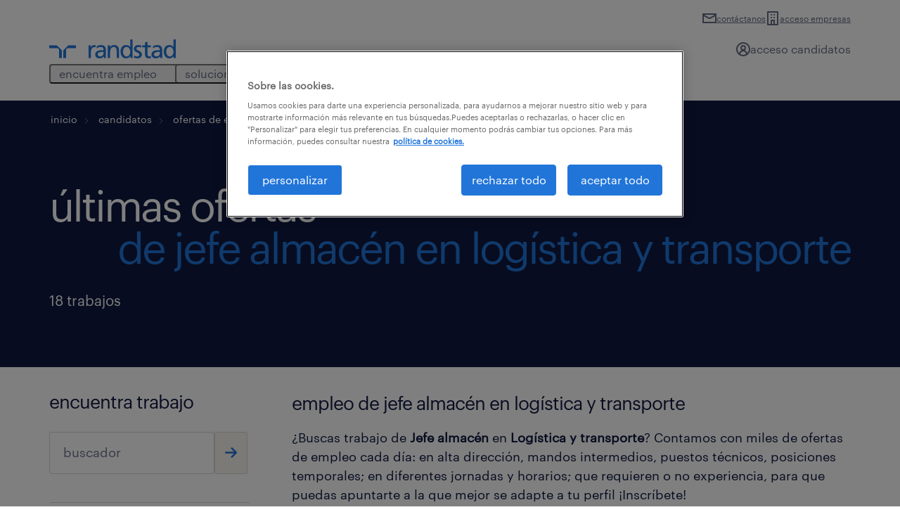

--- FILE ---
content_type: text/html; charset=UTF-8
request_url: https://www.randstad.es/candidatos/ofertas-empleo/e-logistica-y-transporte/jb-jefe-almacen/
body_size: 433437
content:
<!DOCTYPE html>
<html dir="ltr" lang="es" prefix="og: https://ogp.me/ns#">
<head>
	<meta charset="UTF-8"><script type="text/javascript">(window.NREUM||(NREUM={})).init={privacy:{cookies_enabled:true},ajax:{deny_list:["bam.eu01.nr-data.net"]},session_trace:{sampling_rate:0.0,mode:"FIXED_RATE",enabled:true,error_sampling_rate:0.0},feature_flags:["soft_nav"],distributed_tracing:{enabled:true}};(window.NREUM||(NREUM={})).loader_config={agentID:"326366060",accountID:"3365496",trustKey:"3317692",xpid:"VwUBVFJaDhADVFVQDgYAU1E=",licenseKey:"NRJS-69c5afa55a60a37758b",applicationID:"304297755",browserID:"326366060"};;/*! For license information please see nr-loader-spa-1.308.0.min.js.LICENSE.txt */
(()=>{var e,t,r={384:(e,t,r)=>{"use strict";r.d(t,{NT:()=>a,US:()=>u,Zm:()=>o,bQ:()=>d,dV:()=>c,pV:()=>l});var n=r(6154),i=r(1863),s=r(1910);const a={beacon:"bam.nr-data.net",errorBeacon:"bam.nr-data.net"};function o(){return n.gm.NREUM||(n.gm.NREUM={}),void 0===n.gm.newrelic&&(n.gm.newrelic=n.gm.NREUM),n.gm.NREUM}function c(){let e=o();return e.o||(e.o={ST:n.gm.setTimeout,SI:n.gm.setImmediate||n.gm.setInterval,CT:n.gm.clearTimeout,XHR:n.gm.XMLHttpRequest,REQ:n.gm.Request,EV:n.gm.Event,PR:n.gm.Promise,MO:n.gm.MutationObserver,FETCH:n.gm.fetch,WS:n.gm.WebSocket},(0,s.i)(...Object.values(e.o))),e}function d(e,t){let r=o();r.initializedAgents??={},t.initializedAt={ms:(0,i.t)(),date:new Date},r.initializedAgents[e]=t}function u(e,t){o()[e]=t}function l(){return function(){let e=o();const t=e.info||{};e.info={beacon:a.beacon,errorBeacon:a.errorBeacon,...t}}(),function(){let e=o();const t=e.init||{};e.init={...t}}(),c(),function(){let e=o();const t=e.loader_config||{};e.loader_config={...t}}(),o()}},782:(e,t,r)=>{"use strict";r.d(t,{T:()=>n});const n=r(860).K7.pageViewTiming},860:(e,t,r)=>{"use strict";r.d(t,{$J:()=>u,K7:()=>c,P3:()=>d,XX:()=>i,Yy:()=>o,df:()=>s,qY:()=>n,v4:()=>a});const n="events",i="jserrors",s="browser/blobs",a="rum",o="browser/logs",c={ajax:"ajax",genericEvents:"generic_events",jserrors:i,logging:"logging",metrics:"metrics",pageAction:"page_action",pageViewEvent:"page_view_event",pageViewTiming:"page_view_timing",sessionReplay:"session_replay",sessionTrace:"session_trace",softNav:"soft_navigations",spa:"spa"},d={[c.pageViewEvent]:1,[c.pageViewTiming]:2,[c.metrics]:3,[c.jserrors]:4,[c.spa]:5,[c.ajax]:6,[c.sessionTrace]:7,[c.softNav]:8,[c.sessionReplay]:9,[c.logging]:10,[c.genericEvents]:11},u={[c.pageViewEvent]:a,[c.pageViewTiming]:n,[c.ajax]:n,[c.spa]:n,[c.softNav]:n,[c.metrics]:i,[c.jserrors]:i,[c.sessionTrace]:s,[c.sessionReplay]:s,[c.logging]:o,[c.genericEvents]:"ins"}},944:(e,t,r)=>{"use strict";r.d(t,{R:()=>i});var n=r(3241);function i(e,t){"function"==typeof console.debug&&(console.debug("New Relic Warning: https://github.com/newrelic/newrelic-browser-agent/blob/main/docs/warning-codes.md#".concat(e),t),(0,n.W)({agentIdentifier:null,drained:null,type:"data",name:"warn",feature:"warn",data:{code:e,secondary:t}}))}},993:(e,t,r)=>{"use strict";r.d(t,{A$:()=>s,ET:()=>a,TZ:()=>o,p_:()=>i});var n=r(860);const i={ERROR:"ERROR",WARN:"WARN",INFO:"INFO",DEBUG:"DEBUG",TRACE:"TRACE"},s={OFF:0,ERROR:1,WARN:2,INFO:3,DEBUG:4,TRACE:5},a="log",o=n.K7.logging},1541:(e,t,r)=>{"use strict";r.d(t,{U:()=>i,f:()=>n});const n={MFE:"MFE",BA:"BA"};function i(e,t){if(2!==t?.harvestEndpointVersion)return{};const r=t.agentRef.runtime.appMetadata.agents[0].entityGuid;return e?{"source.id":e.id,"source.name":e.name,"source.type":e.type,"parent.id":e.parent?.id||r,"parent.type":e.parent?.type||n.BA}:{"entity.guid":r,appId:t.agentRef.info.applicationID}}},1687:(e,t,r)=>{"use strict";r.d(t,{Ak:()=>d,Ze:()=>h,x3:()=>u});var n=r(3241),i=r(7836),s=r(3606),a=r(860),o=r(2646);const c={};function d(e,t){const r={staged:!1,priority:a.P3[t]||0};l(e),c[e].get(t)||c[e].set(t,r)}function u(e,t){e&&c[e]&&(c[e].get(t)&&c[e].delete(t),p(e,t,!1),c[e].size&&f(e))}function l(e){if(!e)throw new Error("agentIdentifier required");c[e]||(c[e]=new Map)}function h(e="",t="feature",r=!1){if(l(e),!e||!c[e].get(t)||r)return p(e,t);c[e].get(t).staged=!0,f(e)}function f(e){const t=Array.from(c[e]);t.every(([e,t])=>t.staged)&&(t.sort((e,t)=>e[1].priority-t[1].priority),t.forEach(([t])=>{c[e].delete(t),p(e,t)}))}function p(e,t,r=!0){const a=e?i.ee.get(e):i.ee,c=s.i.handlers;if(!a.aborted&&a.backlog&&c){if((0,n.W)({agentIdentifier:e,type:"lifecycle",name:"drain",feature:t}),r){const e=a.backlog[t],r=c[t];if(r){for(let t=0;e&&t<e.length;++t)g(e[t],r);Object.entries(r).forEach(([e,t])=>{Object.values(t||{}).forEach(t=>{t[0]?.on&&t[0]?.context()instanceof o.y&&t[0].on(e,t[1])})})}}a.isolatedBacklog||delete c[t],a.backlog[t]=null,a.emit("drain-"+t,[])}}function g(e,t){var r=e[1];Object.values(t[r]||{}).forEach(t=>{var r=e[0];if(t[0]===r){var n=t[1],i=e[3],s=e[2];n.apply(i,s)}})}},1738:(e,t,r)=>{"use strict";r.d(t,{U:()=>f,Y:()=>h});var n=r(3241),i=r(9908),s=r(1863),a=r(944),o=r(5701),c=r(3969),d=r(8362),u=r(860),l=r(4261);function h(e,t,r,s){const h=s||r;!h||h[e]&&h[e]!==d.d.prototype[e]||(h[e]=function(){(0,i.p)(c.xV,["API/"+e+"/called"],void 0,u.K7.metrics,r.ee),(0,n.W)({agentIdentifier:r.agentIdentifier,drained:!!o.B?.[r.agentIdentifier],type:"data",name:"api",feature:l.Pl+e,data:{}});try{return t.apply(this,arguments)}catch(e){(0,a.R)(23,e)}})}function f(e,t,r,n,a){const o=e.info;null===r?delete o.jsAttributes[t]:o.jsAttributes[t]=r,(a||null===r)&&(0,i.p)(l.Pl+n,[(0,s.t)(),t,r],void 0,"session",e.ee)}},1741:(e,t,r)=>{"use strict";r.d(t,{W:()=>s});var n=r(944),i=r(4261);class s{#e(e,...t){if(this[e]!==s.prototype[e])return this[e](...t);(0,n.R)(35,e)}addPageAction(e,t){return this.#e(i.hG,e,t)}register(e){return this.#e(i.eY,e)}recordCustomEvent(e,t){return this.#e(i.fF,e,t)}setPageViewName(e,t){return this.#e(i.Fw,e,t)}setCustomAttribute(e,t,r){return this.#e(i.cD,e,t,r)}noticeError(e,t){return this.#e(i.o5,e,t)}setUserId(e,t=!1){return this.#e(i.Dl,e,t)}setApplicationVersion(e){return this.#e(i.nb,e)}setErrorHandler(e){return this.#e(i.bt,e)}addRelease(e,t){return this.#e(i.k6,e,t)}log(e,t){return this.#e(i.$9,e,t)}start(){return this.#e(i.d3)}finished(e){return this.#e(i.BL,e)}recordReplay(){return this.#e(i.CH)}pauseReplay(){return this.#e(i.Tb)}addToTrace(e){return this.#e(i.U2,e)}setCurrentRouteName(e){return this.#e(i.PA,e)}interaction(e){return this.#e(i.dT,e)}wrapLogger(e,t,r){return this.#e(i.Wb,e,t,r)}measure(e,t){return this.#e(i.V1,e,t)}consent(e){return this.#e(i.Pv,e)}}},1863:(e,t,r)=>{"use strict";function n(){return Math.floor(performance.now())}r.d(t,{t:()=>n})},1910:(e,t,r)=>{"use strict";r.d(t,{i:()=>s});var n=r(944);const i=new Map;function s(...e){return e.every(e=>{if(i.has(e))return i.get(e);const t="function"==typeof e?e.toString():"",r=t.includes("[native code]"),s=t.includes("nrWrapper");return r||s||(0,n.R)(64,e?.name||t),i.set(e,r),r})}},2555:(e,t,r)=>{"use strict";r.d(t,{D:()=>o,f:()=>a});var n=r(384),i=r(8122);const s={beacon:n.NT.beacon,errorBeacon:n.NT.errorBeacon,licenseKey:void 0,applicationID:void 0,sa:void 0,queueTime:void 0,applicationTime:void 0,ttGuid:void 0,user:void 0,account:void 0,product:void 0,extra:void 0,jsAttributes:{},userAttributes:void 0,atts:void 0,transactionName:void 0,tNamePlain:void 0};function a(e){try{return!!e.licenseKey&&!!e.errorBeacon&&!!e.applicationID}catch(e){return!1}}const o=e=>(0,i.a)(e,s)},2614:(e,t,r)=>{"use strict";r.d(t,{BB:()=>a,H3:()=>n,g:()=>d,iL:()=>c,tS:()=>o,uh:()=>i,wk:()=>s});const n="NRBA",i="SESSION",s=144e5,a=18e5,o={STARTED:"session-started",PAUSE:"session-pause",RESET:"session-reset",RESUME:"session-resume",UPDATE:"session-update"},c={SAME_TAB:"same-tab",CROSS_TAB:"cross-tab"},d={OFF:0,FULL:1,ERROR:2}},2646:(e,t,r)=>{"use strict";r.d(t,{y:()=>n});class n{constructor(e){this.contextId=e}}},2843:(e,t,r)=>{"use strict";r.d(t,{G:()=>s,u:()=>i});var n=r(3878);function i(e,t=!1,r,i){(0,n.DD)("visibilitychange",function(){if(t)return void("hidden"===document.visibilityState&&e());e(document.visibilityState)},r,i)}function s(e,t,r){(0,n.sp)("pagehide",e,t,r)}},3241:(e,t,r)=>{"use strict";r.d(t,{W:()=>s});var n=r(6154);const i="newrelic";function s(e={}){try{n.gm.dispatchEvent(new CustomEvent(i,{detail:e}))}catch(e){}}},3304:(e,t,r)=>{"use strict";r.d(t,{A:()=>s});var n=r(7836);const i=()=>{const e=new WeakSet;return(t,r)=>{if("object"==typeof r&&null!==r){if(e.has(r))return;e.add(r)}return r}};function s(e){try{return JSON.stringify(e,i())??""}catch(e){try{n.ee.emit("internal-error",[e])}catch(e){}return""}}},3333:(e,t,r)=>{"use strict";r.d(t,{$v:()=>u,TZ:()=>n,Xh:()=>c,Zp:()=>i,kd:()=>d,mq:()=>o,nf:()=>a,qN:()=>s});const n=r(860).K7.genericEvents,i=["auxclick","click","copy","keydown","paste","scrollend"],s=["focus","blur"],a=4,o=1e3,c=2e3,d=["PageAction","UserAction","BrowserPerformance"],u={RESOURCES:"experimental.resources",REGISTER:"register"}},3434:(e,t,r)=>{"use strict";r.d(t,{Jt:()=>s,YM:()=>d});var n=r(7836),i=r(5607);const s="nr@original:".concat(i.W),a=50;var o=Object.prototype.hasOwnProperty,c=!1;function d(e,t){return e||(e=n.ee),r.inPlace=function(e,t,n,i,s){n||(n="");const a="-"===n.charAt(0);for(let o=0;o<t.length;o++){const c=t[o],d=e[c];l(d)||(e[c]=r(d,a?c+n:n,i,c,s))}},r.flag=s,r;function r(t,r,n,c,d){return l(t)?t:(r||(r=""),nrWrapper[s]=t,function(e,t,r){if(Object.defineProperty&&Object.keys)try{return Object.keys(e).forEach(function(r){Object.defineProperty(t,r,{get:function(){return e[r]},set:function(t){return e[r]=t,t}})}),t}catch(e){u([e],r)}for(var n in e)o.call(e,n)&&(t[n]=e[n])}(t,nrWrapper,e),nrWrapper);function nrWrapper(){var s,o,l,h;let f;try{o=this,s=[...arguments],l="function"==typeof n?n(s,o):n||{}}catch(t){u([t,"",[s,o,c],l],e)}i(r+"start",[s,o,c],l,d);const p=performance.now();let g;try{return h=t.apply(o,s),g=performance.now(),h}catch(e){throw g=performance.now(),i(r+"err",[s,o,e],l,d),f=e,f}finally{const e=g-p,t={start:p,end:g,duration:e,isLongTask:e>=a,methodName:c,thrownError:f};t.isLongTask&&i("long-task",[t,o],l,d),i(r+"end",[s,o,h],l,d)}}}function i(r,n,i,s){if(!c||t){var a=c;c=!0;try{e.emit(r,n,i,t,s)}catch(t){u([t,r,n,i],e)}c=a}}}function u(e,t){t||(t=n.ee);try{t.emit("internal-error",e)}catch(e){}}function l(e){return!(e&&"function"==typeof e&&e.apply&&!e[s])}},3606:(e,t,r)=>{"use strict";r.d(t,{i:()=>s});var n=r(9908);s.on=a;var i=s.handlers={};function s(e,t,r,s){a(s||n.d,i,e,t,r)}function a(e,t,r,i,s){s||(s="feature"),e||(e=n.d);var a=t[s]=t[s]||{};(a[r]=a[r]||[]).push([e,i])}},3738:(e,t,r)=>{"use strict";r.d(t,{He:()=>i,Kp:()=>o,Lc:()=>d,Rz:()=>u,TZ:()=>n,bD:()=>s,d3:()=>a,jx:()=>l,sl:()=>h,uP:()=>c});const n=r(860).K7.sessionTrace,i="bstResource",s="resource",a="-start",o="-end",c="fn"+a,d="fn"+o,u="pushState",l=1e3,h=3e4},3785:(e,t,r)=>{"use strict";r.d(t,{R:()=>c,b:()=>d});var n=r(9908),i=r(1863),s=r(860),a=r(3969),o=r(993);function c(e,t,r={},c=o.p_.INFO,d=!0,u,l=(0,i.t)()){(0,n.p)(a.xV,["API/logging/".concat(c.toLowerCase(),"/called")],void 0,s.K7.metrics,e),(0,n.p)(o.ET,[l,t,r,c,d,u],void 0,s.K7.logging,e)}function d(e){return"string"==typeof e&&Object.values(o.p_).some(t=>t===e.toUpperCase().trim())}},3878:(e,t,r)=>{"use strict";function n(e,t){return{capture:e,passive:!1,signal:t}}function i(e,t,r=!1,i){window.addEventListener(e,t,n(r,i))}function s(e,t,r=!1,i){document.addEventListener(e,t,n(r,i))}r.d(t,{DD:()=>s,jT:()=>n,sp:()=>i})},3962:(e,t,r)=>{"use strict";r.d(t,{AM:()=>a,O2:()=>l,OV:()=>s,Qu:()=>h,TZ:()=>c,ih:()=>f,pP:()=>o,t1:()=>u,tC:()=>i,wD:()=>d});var n=r(860);const i=["click","keydown","submit"],s="popstate",a="api",o="initialPageLoad",c=n.K7.softNav,d=5e3,u=500,l={INITIAL_PAGE_LOAD:"",ROUTE_CHANGE:1,UNSPECIFIED:2},h={INTERACTION:1,AJAX:2,CUSTOM_END:3,CUSTOM_TRACER:4},f={IP:"in progress",PF:"pending finish",FIN:"finished",CAN:"cancelled"}},3969:(e,t,r)=>{"use strict";r.d(t,{TZ:()=>n,XG:()=>o,rs:()=>i,xV:()=>a,z_:()=>s});const n=r(860).K7.metrics,i="sm",s="cm",a="storeSupportabilityMetrics",o="storeEventMetrics"},4234:(e,t,r)=>{"use strict";r.d(t,{W:()=>s});var n=r(7836),i=r(1687);class s{constructor(e,t){this.agentIdentifier=e,this.ee=n.ee.get(e),this.featureName=t,this.blocked=!1}deregisterDrain(){(0,i.x3)(this.agentIdentifier,this.featureName)}}},4261:(e,t,r)=>{"use strict";r.d(t,{$9:()=>u,BL:()=>c,CH:()=>p,Dl:()=>R,Fw:()=>w,PA:()=>v,Pl:()=>n,Pv:()=>A,Tb:()=>h,U2:()=>a,V1:()=>E,Wb:()=>T,bt:()=>y,cD:()=>b,d3:()=>x,dT:()=>d,eY:()=>g,fF:()=>f,hG:()=>s,hw:()=>i,k6:()=>o,nb:()=>m,o5:()=>l});const n="api-",i=n+"ixn-",s="addPageAction",a="addToTrace",o="addRelease",c="finished",d="interaction",u="log",l="noticeError",h="pauseReplay",f="recordCustomEvent",p="recordReplay",g="register",m="setApplicationVersion",v="setCurrentRouteName",b="setCustomAttribute",y="setErrorHandler",w="setPageViewName",R="setUserId",x="start",T="wrapLogger",E="measure",A="consent"},5205:(e,t,r)=>{"use strict";r.d(t,{j:()=>S});var n=r(384),i=r(1741);var s=r(2555),a=r(3333);const o=e=>{if(!e||"string"!=typeof e)return!1;try{document.createDocumentFragment().querySelector(e)}catch{return!1}return!0};var c=r(2614),d=r(944),u=r(8122);const l="[data-nr-mask]",h=e=>(0,u.a)(e,(()=>{const e={feature_flags:[],experimental:{allow_registered_children:!1,resources:!1},mask_selector:"*",block_selector:"[data-nr-block]",mask_input_options:{color:!1,date:!1,"datetime-local":!1,email:!1,month:!1,number:!1,range:!1,search:!1,tel:!1,text:!1,time:!1,url:!1,week:!1,textarea:!1,select:!1,password:!0}};return{ajax:{deny_list:void 0,block_internal:!0,enabled:!0,autoStart:!0},api:{get allow_registered_children(){return e.feature_flags.includes(a.$v.REGISTER)||e.experimental.allow_registered_children},set allow_registered_children(t){e.experimental.allow_registered_children=t},duplicate_registered_data:!1},browser_consent_mode:{enabled:!1},distributed_tracing:{enabled:void 0,exclude_newrelic_header:void 0,cors_use_newrelic_header:void 0,cors_use_tracecontext_headers:void 0,allowed_origins:void 0},get feature_flags(){return e.feature_flags},set feature_flags(t){e.feature_flags=t},generic_events:{enabled:!0,autoStart:!0},harvest:{interval:30},jserrors:{enabled:!0,autoStart:!0},logging:{enabled:!0,autoStart:!0},metrics:{enabled:!0,autoStart:!0},obfuscate:void 0,page_action:{enabled:!0},page_view_event:{enabled:!0,autoStart:!0},page_view_timing:{enabled:!0,autoStart:!0},performance:{capture_marks:!1,capture_measures:!1,capture_detail:!0,resources:{get enabled(){return e.feature_flags.includes(a.$v.RESOURCES)||e.experimental.resources},set enabled(t){e.experimental.resources=t},asset_types:[],first_party_domains:[],ignore_newrelic:!0}},privacy:{cookies_enabled:!0},proxy:{assets:void 0,beacon:void 0},session:{expiresMs:c.wk,inactiveMs:c.BB},session_replay:{autoStart:!0,enabled:!1,preload:!1,sampling_rate:10,error_sampling_rate:100,collect_fonts:!1,inline_images:!1,fix_stylesheets:!0,mask_all_inputs:!0,get mask_text_selector(){return e.mask_selector},set mask_text_selector(t){o(t)?e.mask_selector="".concat(t,",").concat(l):""===t||null===t?e.mask_selector=l:(0,d.R)(5,t)},get block_class(){return"nr-block"},get ignore_class(){return"nr-ignore"},get mask_text_class(){return"nr-mask"},get block_selector(){return e.block_selector},set block_selector(t){o(t)?e.block_selector+=",".concat(t):""!==t&&(0,d.R)(6,t)},get mask_input_options(){return e.mask_input_options},set mask_input_options(t){t&&"object"==typeof t?e.mask_input_options={...t,password:!0}:(0,d.R)(7,t)}},session_trace:{enabled:!0,autoStart:!0},soft_navigations:{enabled:!0,autoStart:!0},spa:{enabled:!0,autoStart:!0},ssl:void 0,user_actions:{enabled:!0,elementAttributes:["id","className","tagName","type"]}}})());var f=r(6154),p=r(9324);let g=0;const m={buildEnv:p.F3,distMethod:p.Xs,version:p.xv,originTime:f.WN},v={consented:!1},b={appMetadata:{},get consented(){return this.session?.state?.consent||v.consented},set consented(e){v.consented=e},customTransaction:void 0,denyList:void 0,disabled:!1,harvester:void 0,isolatedBacklog:!1,isRecording:!1,loaderType:void 0,maxBytes:3e4,obfuscator:void 0,onerror:void 0,ptid:void 0,releaseIds:{},session:void 0,timeKeeper:void 0,registeredEntities:[],jsAttributesMetadata:{bytes:0},get harvestCount(){return++g}},y=e=>{const t=(0,u.a)(e,b),r=Object.keys(m).reduce((e,t)=>(e[t]={value:m[t],writable:!1,configurable:!0,enumerable:!0},e),{});return Object.defineProperties(t,r)};var w=r(5701);const R=e=>{const t=e.startsWith("http");e+="/",r.p=t?e:"https://"+e};var x=r(7836),T=r(3241);const E={accountID:void 0,trustKey:void 0,agentID:void 0,licenseKey:void 0,applicationID:void 0,xpid:void 0},A=e=>(0,u.a)(e,E),_=new Set;function S(e,t={},r,a){let{init:o,info:c,loader_config:d,runtime:u={},exposed:l=!0}=t;if(!c){const e=(0,n.pV)();o=e.init,c=e.info,d=e.loader_config}e.init=h(o||{}),e.loader_config=A(d||{}),c.jsAttributes??={},f.bv&&(c.jsAttributes.isWorker=!0),e.info=(0,s.D)(c);const p=e.init,g=[c.beacon,c.errorBeacon];_.has(e.agentIdentifier)||(p.proxy.assets&&(R(p.proxy.assets),g.push(p.proxy.assets)),p.proxy.beacon&&g.push(p.proxy.beacon),e.beacons=[...g],function(e){const t=(0,n.pV)();Object.getOwnPropertyNames(i.W.prototype).forEach(r=>{const n=i.W.prototype[r];if("function"!=typeof n||"constructor"===n)return;let s=t[r];e[r]&&!1!==e.exposed&&"micro-agent"!==e.runtime?.loaderType&&(t[r]=(...t)=>{const n=e[r](...t);return s?s(...t):n})})}(e),(0,n.US)("activatedFeatures",w.B)),u.denyList=[...p.ajax.deny_list||[],...p.ajax.block_internal?g:[]],u.ptid=e.agentIdentifier,u.loaderType=r,e.runtime=y(u),_.has(e.agentIdentifier)||(e.ee=x.ee.get(e.agentIdentifier),e.exposed=l,(0,T.W)({agentIdentifier:e.agentIdentifier,drained:!!w.B?.[e.agentIdentifier],type:"lifecycle",name:"initialize",feature:void 0,data:e.config})),_.add(e.agentIdentifier)}},5270:(e,t,r)=>{"use strict";r.d(t,{Aw:()=>a,SR:()=>s,rF:()=>o});var n=r(384),i=r(7767);function s(e){return!!(0,n.dV)().o.MO&&(0,i.V)(e)&&!0===e?.session_trace.enabled}function a(e){return!0===e?.session_replay.preload&&s(e)}function o(e,t){try{if("string"==typeof t?.type){if("password"===t.type.toLowerCase())return"*".repeat(e?.length||0);if(void 0!==t?.dataset?.nrUnmask||t?.classList?.contains("nr-unmask"))return e}}catch(e){}return"string"==typeof e?e.replace(/[\S]/g,"*"):"*".repeat(e?.length||0)}},5289:(e,t,r)=>{"use strict";r.d(t,{GG:()=>a,Qr:()=>c,sB:()=>o});var n=r(3878),i=r(6389);function s(){return"undefined"==typeof document||"complete"===document.readyState}function a(e,t){if(s())return e();const r=(0,i.J)(e),a=setInterval(()=>{s()&&(clearInterval(a),r())},500);(0,n.sp)("load",r,t)}function o(e){if(s())return e();(0,n.DD)("DOMContentLoaded",e)}function c(e){if(s())return e();(0,n.sp)("popstate",e)}},5607:(e,t,r)=>{"use strict";r.d(t,{W:()=>n});const n=(0,r(9566).bz)()},5701:(e,t,r)=>{"use strict";r.d(t,{B:()=>s,t:()=>a});var n=r(3241);const i=new Set,s={};function a(e,t){const r=t.agentIdentifier;s[r]??={},e&&"object"==typeof e&&(i.has(r)||(t.ee.emit("rumresp",[e]),s[r]=e,i.add(r),(0,n.W)({agentIdentifier:r,loaded:!0,drained:!0,type:"lifecycle",name:"load",feature:void 0,data:e})))}},6154:(e,t,r)=>{"use strict";r.d(t,{OF:()=>d,RI:()=>i,WN:()=>h,bv:()=>s,eN:()=>f,gm:()=>a,lR:()=>l,m:()=>c,mw:()=>o,sb:()=>u});var n=r(1863);const i="undefined"!=typeof window&&!!window.document,s="undefined"!=typeof WorkerGlobalScope&&("undefined"!=typeof self&&self instanceof WorkerGlobalScope&&self.navigator instanceof WorkerNavigator||"undefined"!=typeof globalThis&&globalThis instanceof WorkerGlobalScope&&globalThis.navigator instanceof WorkerNavigator),a=i?window:"undefined"!=typeof WorkerGlobalScope&&("undefined"!=typeof self&&self instanceof WorkerGlobalScope&&self||"undefined"!=typeof globalThis&&globalThis instanceof WorkerGlobalScope&&globalThis),o=Boolean("hidden"===a?.document?.visibilityState),c=""+a?.location,d=/iPad|iPhone|iPod/.test(a.navigator?.userAgent),u=d&&"undefined"==typeof SharedWorker,l=(()=>{const e=a.navigator?.userAgent?.match(/Firefox[/\s](\d+\.\d+)/);return Array.isArray(e)&&e.length>=2?+e[1]:0})(),h=Date.now()-(0,n.t)(),f=()=>"undefined"!=typeof PerformanceNavigationTiming&&a?.performance?.getEntriesByType("navigation")?.[0]?.responseStart},6344:(e,t,r)=>{"use strict";r.d(t,{BB:()=>u,Qb:()=>l,TZ:()=>i,Ug:()=>a,Vh:()=>s,_s:()=>o,bc:()=>d,yP:()=>c});var n=r(2614);const i=r(860).K7.sessionReplay,s="errorDuringReplay",a=.12,o={DomContentLoaded:0,Load:1,FullSnapshot:2,IncrementalSnapshot:3,Meta:4,Custom:5},c={[n.g.ERROR]:15e3,[n.g.FULL]:3e5,[n.g.OFF]:0},d={RESET:{message:"Session was reset",sm:"Reset"},IMPORT:{message:"Recorder failed to import",sm:"Import"},TOO_MANY:{message:"429: Too Many Requests",sm:"Too-Many"},TOO_BIG:{message:"Payload was too large",sm:"Too-Big"},CROSS_TAB:{message:"Session Entity was set to OFF on another tab",sm:"Cross-Tab"},ENTITLEMENTS:{message:"Session Replay is not allowed and will not be started",sm:"Entitlement"}},u=5e3,l={API:"api",RESUME:"resume",SWITCH_TO_FULL:"switchToFull",INITIALIZE:"initialize",PRELOAD:"preload"}},6389:(e,t,r)=>{"use strict";function n(e,t=500,r={}){const n=r?.leading||!1;let i;return(...r)=>{n&&void 0===i&&(e.apply(this,r),i=setTimeout(()=>{i=clearTimeout(i)},t)),n||(clearTimeout(i),i=setTimeout(()=>{e.apply(this,r)},t))}}function i(e){let t=!1;return(...r)=>{t||(t=!0,e.apply(this,r))}}r.d(t,{J:()=>i,s:()=>n})},6630:(e,t,r)=>{"use strict";r.d(t,{T:()=>n});const n=r(860).K7.pageViewEvent},6774:(e,t,r)=>{"use strict";r.d(t,{T:()=>n});const n=r(860).K7.jserrors},7295:(e,t,r)=>{"use strict";r.d(t,{Xv:()=>a,gX:()=>i,iW:()=>s});var n=[];function i(e){if(!e||s(e))return!1;if(0===n.length)return!0;if("*"===n[0].hostname)return!1;for(var t=0;t<n.length;t++){var r=n[t];if(r.hostname.test(e.hostname)&&r.pathname.test(e.pathname))return!1}return!0}function s(e){return void 0===e.hostname}function a(e){if(n=[],e&&e.length)for(var t=0;t<e.length;t++){let r=e[t];if(!r)continue;if("*"===r)return void(n=[{hostname:"*"}]);0===r.indexOf("http://")?r=r.substring(7):0===r.indexOf("https://")&&(r=r.substring(8));const i=r.indexOf("/");let s,a;i>0?(s=r.substring(0,i),a=r.substring(i)):(s=r,a="*");let[c]=s.split(":");n.push({hostname:o(c),pathname:o(a,!0)})}}function o(e,t=!1){const r=e.replace(/[.+?^${}()|[\]\\]/g,e=>"\\"+e).replace(/\*/g,".*?");return new RegExp((t?"^":"")+r+"$")}},7485:(e,t,r)=>{"use strict";r.d(t,{D:()=>i});var n=r(6154);function i(e){if(0===(e||"").indexOf("data:"))return{protocol:"data"};try{const t=new URL(e,location.href),r={port:t.port,hostname:t.hostname,pathname:t.pathname,search:t.search,protocol:t.protocol.slice(0,t.protocol.indexOf(":")),sameOrigin:t.protocol===n.gm?.location?.protocol&&t.host===n.gm?.location?.host};return r.port&&""!==r.port||("http:"===t.protocol&&(r.port="80"),"https:"===t.protocol&&(r.port="443")),r.pathname&&""!==r.pathname?r.pathname.startsWith("/")||(r.pathname="/".concat(r.pathname)):r.pathname="/",r}catch(e){return{}}}},7699:(e,t,r)=>{"use strict";r.d(t,{It:()=>s,KC:()=>o,No:()=>i,qh:()=>a});var n=r(860);const i=16e3,s=1e6,a="SESSION_ERROR",o={[n.K7.logging]:!0,[n.K7.genericEvents]:!1,[n.K7.jserrors]:!1,[n.K7.ajax]:!1}},7767:(e,t,r)=>{"use strict";r.d(t,{V:()=>i});var n=r(6154);const i=e=>n.RI&&!0===e?.privacy.cookies_enabled},7836:(e,t,r)=>{"use strict";r.d(t,{P:()=>o,ee:()=>c});var n=r(384),i=r(8990),s=r(2646),a=r(5607);const o="nr@context:".concat(a.W),c=function e(t,r){var n={},a={},u={},l=!1;try{l=16===r.length&&d.initializedAgents?.[r]?.runtime.isolatedBacklog}catch(e){}var h={on:p,addEventListener:p,removeEventListener:function(e,t){var r=n[e];if(!r)return;for(var i=0;i<r.length;i++)r[i]===t&&r.splice(i,1)},emit:function(e,r,n,i,s){!1!==s&&(s=!0);if(c.aborted&&!i)return;t&&s&&t.emit(e,r,n);var o=f(n);g(e).forEach(e=>{e.apply(o,r)});var d=v()[a[e]];d&&d.push([h,e,r,o]);return o},get:m,listeners:g,context:f,buffer:function(e,t){const r=v();if(t=t||"feature",h.aborted)return;Object.entries(e||{}).forEach(([e,n])=>{a[n]=t,t in r||(r[t]=[])})},abort:function(){h._aborted=!0,Object.keys(h.backlog).forEach(e=>{delete h.backlog[e]})},isBuffering:function(e){return!!v()[a[e]]},debugId:r,backlog:l?{}:t&&"object"==typeof t.backlog?t.backlog:{},isolatedBacklog:l};return Object.defineProperty(h,"aborted",{get:()=>{let e=h._aborted||!1;return e||(t&&(e=t.aborted),e)}}),h;function f(e){return e&&e instanceof s.y?e:e?(0,i.I)(e,o,()=>new s.y(o)):new s.y(o)}function p(e,t){n[e]=g(e).concat(t)}function g(e){return n[e]||[]}function m(t){return u[t]=u[t]||e(h,t)}function v(){return h.backlog}}(void 0,"globalEE"),d=(0,n.Zm)();d.ee||(d.ee=c)},8122:(e,t,r)=>{"use strict";r.d(t,{a:()=>i});var n=r(944);function i(e,t){try{if(!e||"object"!=typeof e)return(0,n.R)(3);if(!t||"object"!=typeof t)return(0,n.R)(4);const r=Object.create(Object.getPrototypeOf(t),Object.getOwnPropertyDescriptors(t)),s=0===Object.keys(r).length?e:r;for(let a in s)if(void 0!==e[a])try{if(null===e[a]){r[a]=null;continue}Array.isArray(e[a])&&Array.isArray(t[a])?r[a]=Array.from(new Set([...e[a],...t[a]])):"object"==typeof e[a]&&"object"==typeof t[a]?r[a]=i(e[a],t[a]):r[a]=e[a]}catch(e){r[a]||(0,n.R)(1,e)}return r}catch(e){(0,n.R)(2,e)}}},8139:(e,t,r)=>{"use strict";r.d(t,{u:()=>h});var n=r(7836),i=r(3434),s=r(8990),a=r(6154);const o={},c=a.gm.XMLHttpRequest,d="addEventListener",u="removeEventListener",l="nr@wrapped:".concat(n.P);function h(e){var t=function(e){return(e||n.ee).get("events")}(e);if(o[t.debugId]++)return t;o[t.debugId]=1;var r=(0,i.YM)(t,!0);function h(e){r.inPlace(e,[d,u],"-",p)}function p(e,t){return e[1]}return"getPrototypeOf"in Object&&(a.RI&&f(document,h),c&&f(c.prototype,h),f(a.gm,h)),t.on(d+"-start",function(e,t){var n=e[1];if(null!==n&&("function"==typeof n||"object"==typeof n)&&"newrelic"!==e[0]){var i=(0,s.I)(n,l,function(){var e={object:function(){if("function"!=typeof n.handleEvent)return;return n.handleEvent.apply(n,arguments)},function:n}[typeof n];return e?r(e,"fn-",null,e.name||"anonymous"):n});this.wrapped=e[1]=i}}),t.on(u+"-start",function(e){e[1]=this.wrapped||e[1]}),t}function f(e,t,...r){let n=e;for(;"object"==typeof n&&!Object.prototype.hasOwnProperty.call(n,d);)n=Object.getPrototypeOf(n);n&&t(n,...r)}},8362:(e,t,r)=>{"use strict";r.d(t,{d:()=>s});var n=r(9566),i=r(1741);class s extends i.W{agentIdentifier=(0,n.LA)(16)}},8374:(e,t,r)=>{r.nc=(()=>{try{return document?.currentScript?.nonce}catch(e){}return""})()},8990:(e,t,r)=>{"use strict";r.d(t,{I:()=>i});var n=Object.prototype.hasOwnProperty;function i(e,t,r){if(n.call(e,t))return e[t];var i=r();if(Object.defineProperty&&Object.keys)try{return Object.defineProperty(e,t,{value:i,writable:!0,enumerable:!1}),i}catch(e){}return e[t]=i,i}},9119:(e,t,r)=>{"use strict";r.d(t,{L:()=>s});var n=/([^?#]*)[^#]*(#[^?]*|$).*/,i=/([^?#]*)().*/;function s(e,t){return e?e.replace(t?n:i,"$1$2"):e}},9300:(e,t,r)=>{"use strict";r.d(t,{T:()=>n});const n=r(860).K7.ajax},9324:(e,t,r)=>{"use strict";r.d(t,{AJ:()=>a,F3:()=>i,Xs:()=>s,Yq:()=>o,xv:()=>n});const n="1.308.0",i="PROD",s="CDN",a="@newrelic/rrweb",o="1.0.1"},9566:(e,t,r)=>{"use strict";r.d(t,{LA:()=>o,ZF:()=>c,bz:()=>a,el:()=>d});var n=r(6154);const i="xxxxxxxx-xxxx-4xxx-yxxx-xxxxxxxxxxxx";function s(e,t){return e?15&e[t]:16*Math.random()|0}function a(){const e=n.gm?.crypto||n.gm?.msCrypto;let t,r=0;return e&&e.getRandomValues&&(t=e.getRandomValues(new Uint8Array(30))),i.split("").map(e=>"x"===e?s(t,r++).toString(16):"y"===e?(3&s()|8).toString(16):e).join("")}function o(e){const t=n.gm?.crypto||n.gm?.msCrypto;let r,i=0;t&&t.getRandomValues&&(r=t.getRandomValues(new Uint8Array(e)));const a=[];for(var o=0;o<e;o++)a.push(s(r,i++).toString(16));return a.join("")}function c(){return o(16)}function d(){return o(32)}},9908:(e,t,r)=>{"use strict";r.d(t,{d:()=>n,p:()=>i});var n=r(7836).ee.get("handle");function i(e,t,r,i,s){s?(s.buffer([e],i),s.emit(e,t,r)):(n.buffer([e],i),n.emit(e,t,r))}}},n={};function i(e){var t=n[e];if(void 0!==t)return t.exports;var s=n[e]={exports:{}};return r[e](s,s.exports,i),s.exports}i.m=r,i.d=(e,t)=>{for(var r in t)i.o(t,r)&&!i.o(e,r)&&Object.defineProperty(e,r,{enumerable:!0,get:t[r]})},i.f={},i.e=e=>Promise.all(Object.keys(i.f).reduce((t,r)=>(i.f[r](e,t),t),[])),i.u=e=>({212:"nr-spa-compressor",249:"nr-spa-recorder",478:"nr-spa"}[e]+"-1.308.0.min.js"),i.o=(e,t)=>Object.prototype.hasOwnProperty.call(e,t),e={},t="NRBA-1.308.0.PROD:",i.l=(r,n,s,a)=>{if(e[r])e[r].push(n);else{var o,c;if(void 0!==s)for(var d=document.getElementsByTagName("script"),u=0;u<d.length;u++){var l=d[u];if(l.getAttribute("src")==r||l.getAttribute("data-webpack")==t+s){o=l;break}}if(!o){c=!0;var h={478:"sha512-RSfSVnmHk59T/uIPbdSE0LPeqcEdF4/+XhfJdBuccH5rYMOEZDhFdtnh6X6nJk7hGpzHd9Ujhsy7lZEz/ORYCQ==",249:"sha512-ehJXhmntm85NSqW4MkhfQqmeKFulra3klDyY0OPDUE+sQ3GokHlPh1pmAzuNy//3j4ac6lzIbmXLvGQBMYmrkg==",212:"sha512-B9h4CR46ndKRgMBcK+j67uSR2RCnJfGefU+A7FrgR/k42ovXy5x/MAVFiSvFxuVeEk/pNLgvYGMp1cBSK/G6Fg=="};(o=document.createElement("script")).charset="utf-8",i.nc&&o.setAttribute("nonce",i.nc),o.setAttribute("data-webpack",t+s),o.src=r,0!==o.src.indexOf(window.location.origin+"/")&&(o.crossOrigin="anonymous"),h[a]&&(o.integrity=h[a])}e[r]=[n];var f=(t,n)=>{o.onerror=o.onload=null,clearTimeout(p);var i=e[r];if(delete e[r],o.parentNode&&o.parentNode.removeChild(o),i&&i.forEach(e=>e(n)),t)return t(n)},p=setTimeout(f.bind(null,void 0,{type:"timeout",target:o}),12e4);o.onerror=f.bind(null,o.onerror),o.onload=f.bind(null,o.onload),c&&document.head.appendChild(o)}},i.r=e=>{"undefined"!=typeof Symbol&&Symbol.toStringTag&&Object.defineProperty(e,Symbol.toStringTag,{value:"Module"}),Object.defineProperty(e,"__esModule",{value:!0})},i.p="https://js-agent.newrelic.com/",(()=>{var e={38:0,788:0};i.f.j=(t,r)=>{var n=i.o(e,t)?e[t]:void 0;if(0!==n)if(n)r.push(n[2]);else{var s=new Promise((r,i)=>n=e[t]=[r,i]);r.push(n[2]=s);var a=i.p+i.u(t),o=new Error;i.l(a,r=>{if(i.o(e,t)&&(0!==(n=e[t])&&(e[t]=void 0),n)){var s=r&&("load"===r.type?"missing":r.type),a=r&&r.target&&r.target.src;o.message="Loading chunk "+t+" failed: ("+s+": "+a+")",o.name="ChunkLoadError",o.type=s,o.request=a,n[1](o)}},"chunk-"+t,t)}};var t=(t,r)=>{var n,s,[a,o,c]=r,d=0;if(a.some(t=>0!==e[t])){for(n in o)i.o(o,n)&&(i.m[n]=o[n]);if(c)c(i)}for(t&&t(r);d<a.length;d++)s=a[d],i.o(e,s)&&e[s]&&e[s][0](),e[s]=0},r=self["webpackChunk:NRBA-1.308.0.PROD"]=self["webpackChunk:NRBA-1.308.0.PROD"]||[];r.forEach(t.bind(null,0)),r.push=t.bind(null,r.push.bind(r))})(),(()=>{"use strict";i(8374);var e=i(8362),t=i(860);const r=Object.values(t.K7);var n=i(5205);var s=i(9908),a=i(1863),o=i(4261),c=i(1738);var d=i(1687),u=i(4234),l=i(5289),h=i(6154),f=i(944),p=i(5270),g=i(7767),m=i(6389),v=i(7699);class b extends u.W{constructor(e,t){super(e.agentIdentifier,t),this.agentRef=e,this.abortHandler=void 0,this.featAggregate=void 0,this.loadedSuccessfully=void 0,this.onAggregateImported=new Promise(e=>{this.loadedSuccessfully=e}),this.deferred=Promise.resolve(),!1===e.init[this.featureName].autoStart?this.deferred=new Promise((t,r)=>{this.ee.on("manual-start-all",(0,m.J)(()=>{(0,d.Ak)(e.agentIdentifier,this.featureName),t()}))}):(0,d.Ak)(e.agentIdentifier,t)}importAggregator(e,t,r={}){if(this.featAggregate)return;const n=async()=>{let n;await this.deferred;try{if((0,g.V)(e.init)){const{setupAgentSession:t}=await i.e(478).then(i.bind(i,8766));n=t(e)}}catch(e){(0,f.R)(20,e),this.ee.emit("internal-error",[e]),(0,s.p)(v.qh,[e],void 0,this.featureName,this.ee)}try{if(!this.#t(this.featureName,n,e.init))return(0,d.Ze)(this.agentIdentifier,this.featureName),void this.loadedSuccessfully(!1);const{Aggregate:i}=await t();this.featAggregate=new i(e,r),e.runtime.harvester.initializedAggregates.push(this.featAggregate),this.loadedSuccessfully(!0)}catch(e){(0,f.R)(34,e),this.abortHandler?.(),(0,d.Ze)(this.agentIdentifier,this.featureName,!0),this.loadedSuccessfully(!1),this.ee&&this.ee.abort()}};h.RI?(0,l.GG)(()=>n(),!0):n()}#t(e,r,n){if(this.blocked)return!1;switch(e){case t.K7.sessionReplay:return(0,p.SR)(n)&&!!r;case t.K7.sessionTrace:return!!r;default:return!0}}}var y=i(6630),w=i(2614),R=i(3241);class x extends b{static featureName=y.T;constructor(e){var t;super(e,y.T),this.setupInspectionEvents(e.agentIdentifier),t=e,(0,c.Y)(o.Fw,function(e,r){"string"==typeof e&&("/"!==e.charAt(0)&&(e="/"+e),t.runtime.customTransaction=(r||"http://custom.transaction")+e,(0,s.p)(o.Pl+o.Fw,[(0,a.t)()],void 0,void 0,t.ee))},t),this.importAggregator(e,()=>i.e(478).then(i.bind(i,2467)))}setupInspectionEvents(e){const t=(t,r)=>{t&&(0,R.W)({agentIdentifier:e,timeStamp:t.timeStamp,loaded:"complete"===t.target.readyState,type:"window",name:r,data:t.target.location+""})};(0,l.sB)(e=>{t(e,"DOMContentLoaded")}),(0,l.GG)(e=>{t(e,"load")}),(0,l.Qr)(e=>{t(e,"navigate")}),this.ee.on(w.tS.UPDATE,(t,r)=>{(0,R.W)({agentIdentifier:e,type:"lifecycle",name:"session",data:r})})}}var T=i(384);class E extends e.d{constructor(e){var t;(super(),h.gm)?(this.features={},(0,T.bQ)(this.agentIdentifier,this),this.desiredFeatures=new Set(e.features||[]),this.desiredFeatures.add(x),(0,n.j)(this,e,e.loaderType||"agent"),t=this,(0,c.Y)(o.cD,function(e,r,n=!1){if("string"==typeof e){if(["string","number","boolean"].includes(typeof r)||null===r)return(0,c.U)(t,e,r,o.cD,n);(0,f.R)(40,typeof r)}else(0,f.R)(39,typeof e)},t),function(e){(0,c.Y)(o.Dl,function(t,r=!1){if("string"!=typeof t&&null!==t)return void(0,f.R)(41,typeof t);const n=e.info.jsAttributes["enduser.id"];r&&null!=n&&n!==t?(0,s.p)(o.Pl+"setUserIdAndResetSession",[t],void 0,"session",e.ee):(0,c.U)(e,"enduser.id",t,o.Dl,!0)},e)}(this),function(e){(0,c.Y)(o.nb,function(t){if("string"==typeof t||null===t)return(0,c.U)(e,"application.version",t,o.nb,!1);(0,f.R)(42,typeof t)},e)}(this),function(e){(0,c.Y)(o.d3,function(){e.ee.emit("manual-start-all")},e)}(this),function(e){(0,c.Y)(o.Pv,function(t=!0){if("boolean"==typeof t){if((0,s.p)(o.Pl+o.Pv,[t],void 0,"session",e.ee),e.runtime.consented=t,t){const t=e.features.page_view_event;t.onAggregateImported.then(e=>{const r=t.featAggregate;e&&!r.sentRum&&r.sendRum()})}}else(0,f.R)(65,typeof t)},e)}(this),this.run()):(0,f.R)(21)}get config(){return{info:this.info,init:this.init,loader_config:this.loader_config,runtime:this.runtime}}get api(){return this}run(){try{const e=function(e){const t={};return r.forEach(r=>{t[r]=!!e[r]?.enabled}),t}(this.init),n=[...this.desiredFeatures];n.sort((e,r)=>t.P3[e.featureName]-t.P3[r.featureName]),n.forEach(r=>{if(!e[r.featureName]&&r.featureName!==t.K7.pageViewEvent)return;if(r.featureName===t.K7.spa)return void(0,f.R)(67);const n=function(e){switch(e){case t.K7.ajax:return[t.K7.jserrors];case t.K7.sessionTrace:return[t.K7.ajax,t.K7.pageViewEvent];case t.K7.sessionReplay:return[t.K7.sessionTrace];case t.K7.pageViewTiming:return[t.K7.pageViewEvent];default:return[]}}(r.featureName).filter(e=>!(e in this.features));n.length>0&&(0,f.R)(36,{targetFeature:r.featureName,missingDependencies:n}),this.features[r.featureName]=new r(this)})}catch(e){(0,f.R)(22,e);for(const e in this.features)this.features[e].abortHandler?.();const t=(0,T.Zm)();delete t.initializedAgents[this.agentIdentifier]?.features,delete this.sharedAggregator;return t.ee.get(this.agentIdentifier).abort(),!1}}}var A=i(2843),_=i(782);class S extends b{static featureName=_.T;constructor(e){super(e,_.T),h.RI&&((0,A.u)(()=>(0,s.p)("docHidden",[(0,a.t)()],void 0,_.T,this.ee),!0),(0,A.G)(()=>(0,s.p)("winPagehide",[(0,a.t)()],void 0,_.T,this.ee)),this.importAggregator(e,()=>i.e(478).then(i.bind(i,9917))))}}var O=i(3969);class I extends b{static featureName=O.TZ;constructor(e){super(e,O.TZ),h.RI&&document.addEventListener("securitypolicyviolation",e=>{(0,s.p)(O.xV,["Generic/CSPViolation/Detected"],void 0,this.featureName,this.ee)}),this.importAggregator(e,()=>i.e(478).then(i.bind(i,6555)))}}var N=i(6774),P=i(3878),k=i(3304);class D{constructor(e,t,r,n,i){this.name="UncaughtError",this.message="string"==typeof e?e:(0,k.A)(e),this.sourceURL=t,this.line=r,this.column=n,this.__newrelic=i}}function C(e){return M(e)?e:new D(void 0!==e?.message?e.message:e,e?.filename||e?.sourceURL,e?.lineno||e?.line,e?.colno||e?.col,e?.__newrelic,e?.cause)}function j(e){const t="Unhandled Promise Rejection: ";if(!e?.reason)return;if(M(e.reason)){try{e.reason.message.startsWith(t)||(e.reason.message=t+e.reason.message)}catch(e){}return C(e.reason)}const r=C(e.reason);return(r.message||"").startsWith(t)||(r.message=t+r.message),r}function L(e){if(e.error instanceof SyntaxError&&!/:\d+$/.test(e.error.stack?.trim())){const t=new D(e.message,e.filename,e.lineno,e.colno,e.error.__newrelic,e.cause);return t.name=SyntaxError.name,t}return M(e.error)?e.error:C(e)}function M(e){return e instanceof Error&&!!e.stack}function H(e,r,n,i,o=(0,a.t)()){"string"==typeof e&&(e=new Error(e)),(0,s.p)("err",[e,o,!1,r,n.runtime.isRecording,void 0,i],void 0,t.K7.jserrors,n.ee),(0,s.p)("uaErr",[],void 0,t.K7.genericEvents,n.ee)}var B=i(1541),K=i(993),W=i(3785);function U(e,{customAttributes:t={},level:r=K.p_.INFO}={},n,i,s=(0,a.t)()){(0,W.R)(n.ee,e,t,r,!1,i,s)}function F(e,r,n,i,c=(0,a.t)()){(0,s.p)(o.Pl+o.hG,[c,e,r,i],void 0,t.K7.genericEvents,n.ee)}function V(e,r,n,i,c=(0,a.t)()){const{start:d,end:u,customAttributes:l}=r||{},h={customAttributes:l||{}};if("object"!=typeof h.customAttributes||"string"!=typeof e||0===e.length)return void(0,f.R)(57);const p=(e,t)=>null==e?t:"number"==typeof e?e:e instanceof PerformanceMark?e.startTime:Number.NaN;if(h.start=p(d,0),h.end=p(u,c),Number.isNaN(h.start)||Number.isNaN(h.end))(0,f.R)(57);else{if(h.duration=h.end-h.start,!(h.duration<0))return(0,s.p)(o.Pl+o.V1,[h,e,i],void 0,t.K7.genericEvents,n.ee),h;(0,f.R)(58)}}function G(e,r={},n,i,c=(0,a.t)()){(0,s.p)(o.Pl+o.fF,[c,e,r,i],void 0,t.K7.genericEvents,n.ee)}function z(e){(0,c.Y)(o.eY,function(t){return Y(e,t)},e)}function Y(e,r,n){(0,f.R)(54,"newrelic.register"),r||={},r.type=B.f.MFE,r.licenseKey||=e.info.licenseKey,r.blocked=!1,r.parent=n||{},Array.isArray(r.tags)||(r.tags=[]);const i={};r.tags.forEach(e=>{"name"!==e&&"id"!==e&&(i["source.".concat(e)]=!0)}),r.isolated??=!0;let o=()=>{};const c=e.runtime.registeredEntities;if(!r.isolated){const e=c.find(({metadata:{target:{id:e}}})=>e===r.id&&!r.isolated);if(e)return e}const d=e=>{r.blocked=!0,o=e};function u(e){return"string"==typeof e&&!!e.trim()&&e.trim().length<501||"number"==typeof e}e.init.api.allow_registered_children||d((0,m.J)(()=>(0,f.R)(55))),u(r.id)&&u(r.name)||d((0,m.J)(()=>(0,f.R)(48,r)));const l={addPageAction:(t,n={})=>g(F,[t,{...i,...n},e],r),deregister:()=>{d((0,m.J)(()=>(0,f.R)(68)))},log:(t,n={})=>g(U,[t,{...n,customAttributes:{...i,...n.customAttributes||{}}},e],r),measure:(t,n={})=>g(V,[t,{...n,customAttributes:{...i,...n.customAttributes||{}}},e],r),noticeError:(t,n={})=>g(H,[t,{...i,...n},e],r),register:(t={})=>g(Y,[e,t],l.metadata.target),recordCustomEvent:(t,n={})=>g(G,[t,{...i,...n},e],r),setApplicationVersion:e=>p("application.version",e),setCustomAttribute:(e,t)=>p(e,t),setUserId:e=>p("enduser.id",e),metadata:{customAttributes:i,target:r}},h=()=>(r.blocked&&o(),r.blocked);h()||c.push(l);const p=(e,t)=>{h()||(i[e]=t)},g=(r,n,i)=>{if(h())return;const o=(0,a.t)();(0,s.p)(O.xV,["API/register/".concat(r.name,"/called")],void 0,t.K7.metrics,e.ee);try{if(e.init.api.duplicate_registered_data&&"register"!==r.name){let e=n;if(n[1]instanceof Object){const t={"child.id":i.id,"child.type":i.type};e="customAttributes"in n[1]?[n[0],{...n[1],customAttributes:{...n[1].customAttributes,...t}},...n.slice(2)]:[n[0],{...n[1],...t},...n.slice(2)]}r(...e,void 0,o)}return r(...n,i,o)}catch(e){(0,f.R)(50,e)}};return l}class Z extends b{static featureName=N.T;constructor(e){var t;super(e,N.T),t=e,(0,c.Y)(o.o5,(e,r)=>H(e,r,t),t),function(e){(0,c.Y)(o.bt,function(t){e.runtime.onerror=t},e)}(e),function(e){let t=0;(0,c.Y)(o.k6,function(e,r){++t>10||(this.runtime.releaseIds[e.slice(-200)]=(""+r).slice(-200))},e)}(e),z(e);try{this.removeOnAbort=new AbortController}catch(e){}this.ee.on("internal-error",(t,r)=>{this.abortHandler&&(0,s.p)("ierr",[C(t),(0,a.t)(),!0,{},e.runtime.isRecording,r],void 0,this.featureName,this.ee)}),h.gm.addEventListener("unhandledrejection",t=>{this.abortHandler&&(0,s.p)("err",[j(t),(0,a.t)(),!1,{unhandledPromiseRejection:1},e.runtime.isRecording],void 0,this.featureName,this.ee)},(0,P.jT)(!1,this.removeOnAbort?.signal)),h.gm.addEventListener("error",t=>{this.abortHandler&&(0,s.p)("err",[L(t),(0,a.t)(),!1,{},e.runtime.isRecording],void 0,this.featureName,this.ee)},(0,P.jT)(!1,this.removeOnAbort?.signal)),this.abortHandler=this.#r,this.importAggregator(e,()=>i.e(478).then(i.bind(i,2176)))}#r(){this.removeOnAbort?.abort(),this.abortHandler=void 0}}var q=i(8990);let X=1;function J(e){const t=typeof e;return!e||"object"!==t&&"function"!==t?-1:e===h.gm?0:(0,q.I)(e,"nr@id",function(){return X++})}function Q(e){if("string"==typeof e&&e.length)return e.length;if("object"==typeof e){if("undefined"!=typeof ArrayBuffer&&e instanceof ArrayBuffer&&e.byteLength)return e.byteLength;if("undefined"!=typeof Blob&&e instanceof Blob&&e.size)return e.size;if(!("undefined"!=typeof FormData&&e instanceof FormData))try{return(0,k.A)(e).length}catch(e){return}}}var ee=i(8139),te=i(7836),re=i(3434);const ne={},ie=["open","send"];function se(e){var t=e||te.ee;const r=function(e){return(e||te.ee).get("xhr")}(t);if(void 0===h.gm.XMLHttpRequest)return r;if(ne[r.debugId]++)return r;ne[r.debugId]=1,(0,ee.u)(t);var n=(0,re.YM)(r),i=h.gm.XMLHttpRequest,s=h.gm.MutationObserver,a=h.gm.Promise,o=h.gm.setInterval,c="readystatechange",d=["onload","onerror","onabort","onloadstart","onloadend","onprogress","ontimeout"],u=[],l=h.gm.XMLHttpRequest=function(e){const t=new i(e),s=r.context(t);try{r.emit("new-xhr",[t],s),t.addEventListener(c,(a=s,function(){var e=this;e.readyState>3&&!a.resolved&&(a.resolved=!0,r.emit("xhr-resolved",[],e)),n.inPlace(e,d,"fn-",y)}),(0,P.jT)(!1))}catch(e){(0,f.R)(15,e);try{r.emit("internal-error",[e])}catch(e){}}var a;return t};function p(e,t){n.inPlace(t,["onreadystatechange"],"fn-",y)}if(function(e,t){for(var r in e)t[r]=e[r]}(i,l),l.prototype=i.prototype,n.inPlace(l.prototype,ie,"-xhr-",y),r.on("send-xhr-start",function(e,t){p(e,t),function(e){u.push(e),s&&(g?g.then(b):o?o(b):(m=-m,v.data=m))}(t)}),r.on("open-xhr-start",p),s){var g=a&&a.resolve();if(!o&&!a){var m=1,v=document.createTextNode(m);new s(b).observe(v,{characterData:!0})}}else t.on("fn-end",function(e){e[0]&&e[0].type===c||b()});function b(){for(var e=0;e<u.length;e++)p(0,u[e]);u.length&&(u=[])}function y(e,t){return t}return r}var ae="fetch-",oe=ae+"body-",ce=["arrayBuffer","blob","json","text","formData"],de=h.gm.Request,ue=h.gm.Response,le="prototype";const he={};function fe(e){const t=function(e){return(e||te.ee).get("fetch")}(e);if(!(de&&ue&&h.gm.fetch))return t;if(he[t.debugId]++)return t;function r(e,r,n){var i=e[r];"function"==typeof i&&(e[r]=function(){var e,r=[...arguments],s={};t.emit(n+"before-start",[r],s),s[te.P]&&s[te.P].dt&&(e=s[te.P].dt);var a=i.apply(this,r);return t.emit(n+"start",[r,e],a),a.then(function(e){return t.emit(n+"end",[null,e],a),e},function(e){throw t.emit(n+"end",[e],a),e})})}return he[t.debugId]=1,ce.forEach(e=>{r(de[le],e,oe),r(ue[le],e,oe)}),r(h.gm,"fetch",ae),t.on(ae+"end",function(e,r){var n=this;if(r){var i=r.headers.get("content-length");null!==i&&(n.rxSize=i),t.emit(ae+"done",[null,r],n)}else t.emit(ae+"done",[e],n)}),t}var pe=i(7485),ge=i(9566);class me{constructor(e){this.agentRef=e}generateTracePayload(e){const t=this.agentRef.loader_config;if(!this.shouldGenerateTrace(e)||!t)return null;var r=(t.accountID||"").toString()||null,n=(t.agentID||"").toString()||null,i=(t.trustKey||"").toString()||null;if(!r||!n)return null;var s=(0,ge.ZF)(),a=(0,ge.el)(),o=Date.now(),c={spanId:s,traceId:a,timestamp:o};return(e.sameOrigin||this.isAllowedOrigin(e)&&this.useTraceContextHeadersForCors())&&(c.traceContextParentHeader=this.generateTraceContextParentHeader(s,a),c.traceContextStateHeader=this.generateTraceContextStateHeader(s,o,r,n,i)),(e.sameOrigin&&!this.excludeNewrelicHeader()||!e.sameOrigin&&this.isAllowedOrigin(e)&&this.useNewrelicHeaderForCors())&&(c.newrelicHeader=this.generateTraceHeader(s,a,o,r,n,i)),c}generateTraceContextParentHeader(e,t){return"00-"+t+"-"+e+"-01"}generateTraceContextStateHeader(e,t,r,n,i){return i+"@nr=0-1-"+r+"-"+n+"-"+e+"----"+t}generateTraceHeader(e,t,r,n,i,s){if(!("function"==typeof h.gm?.btoa))return null;var a={v:[0,1],d:{ty:"Browser",ac:n,ap:i,id:e,tr:t,ti:r}};return s&&n!==s&&(a.d.tk=s),btoa((0,k.A)(a))}shouldGenerateTrace(e){return this.agentRef.init?.distributed_tracing?.enabled&&this.isAllowedOrigin(e)}isAllowedOrigin(e){var t=!1;const r=this.agentRef.init?.distributed_tracing;if(e.sameOrigin)t=!0;else if(r?.allowed_origins instanceof Array)for(var n=0;n<r.allowed_origins.length;n++){var i=(0,pe.D)(r.allowed_origins[n]);if(e.hostname===i.hostname&&e.protocol===i.protocol&&e.port===i.port){t=!0;break}}return t}excludeNewrelicHeader(){var e=this.agentRef.init?.distributed_tracing;return!!e&&!!e.exclude_newrelic_header}useNewrelicHeaderForCors(){var e=this.agentRef.init?.distributed_tracing;return!!e&&!1!==e.cors_use_newrelic_header}useTraceContextHeadersForCors(){var e=this.agentRef.init?.distributed_tracing;return!!e&&!!e.cors_use_tracecontext_headers}}var ve=i(9300),be=i(7295);function ye(e){return"string"==typeof e?e:e instanceof(0,T.dV)().o.REQ?e.url:h.gm?.URL&&e instanceof URL?e.href:void 0}var we=["load","error","abort","timeout"],Re=we.length,xe=(0,T.dV)().o.REQ,Te=(0,T.dV)().o.XHR;const Ee="X-NewRelic-App-Data";class Ae extends b{static featureName=ve.T;constructor(e){super(e,ve.T),this.dt=new me(e),this.handler=(e,t,r,n)=>(0,s.p)(e,t,r,n,this.ee);try{const e={xmlhttprequest:"xhr",fetch:"fetch",beacon:"beacon"};h.gm?.performance?.getEntriesByType("resource").forEach(r=>{if(r.initiatorType in e&&0!==r.responseStatus){const n={status:r.responseStatus},i={rxSize:r.transferSize,duration:Math.floor(r.duration),cbTime:0};_e(n,r.name),this.handler("xhr",[n,i,r.startTime,r.responseEnd,e[r.initiatorType]],void 0,t.K7.ajax)}})}catch(e){}fe(this.ee),se(this.ee),function(e,r,n,i){function o(e){var t=this;t.totalCbs=0,t.called=0,t.cbTime=0,t.end=T,t.ended=!1,t.xhrGuids={},t.lastSize=null,t.loadCaptureCalled=!1,t.params=this.params||{},t.metrics=this.metrics||{},t.latestLongtaskEnd=0,e.addEventListener("load",function(r){E(t,e)},(0,P.jT)(!1)),h.lR||e.addEventListener("progress",function(e){t.lastSize=e.loaded},(0,P.jT)(!1))}function c(e){this.params={method:e[0]},_e(this,e[1]),this.metrics={}}function d(t,r){e.loader_config.xpid&&this.sameOrigin&&r.setRequestHeader("X-NewRelic-ID",e.loader_config.xpid);var n=i.generateTracePayload(this.parsedOrigin);if(n){var s=!1;n.newrelicHeader&&(r.setRequestHeader("newrelic",n.newrelicHeader),s=!0),n.traceContextParentHeader&&(r.setRequestHeader("traceparent",n.traceContextParentHeader),n.traceContextStateHeader&&r.setRequestHeader("tracestate",n.traceContextStateHeader),s=!0),s&&(this.dt=n)}}function u(e,t){var n=this.metrics,i=e[0],s=this;if(n&&i){var o=Q(i);o&&(n.txSize=o)}this.startTime=(0,a.t)(),this.body=i,this.listener=function(e){try{"abort"!==e.type||s.loadCaptureCalled||(s.params.aborted=!0),("load"!==e.type||s.called===s.totalCbs&&(s.onloadCalled||"function"!=typeof t.onload)&&"function"==typeof s.end)&&s.end(t)}catch(e){try{r.emit("internal-error",[e])}catch(e){}}};for(var c=0;c<Re;c++)t.addEventListener(we[c],this.listener,(0,P.jT)(!1))}function l(e,t,r){this.cbTime+=e,t?this.onloadCalled=!0:this.called+=1,this.called!==this.totalCbs||!this.onloadCalled&&"function"==typeof r.onload||"function"!=typeof this.end||this.end(r)}function f(e,t){var r=""+J(e)+!!t;this.xhrGuids&&!this.xhrGuids[r]&&(this.xhrGuids[r]=!0,this.totalCbs+=1)}function p(e,t){var r=""+J(e)+!!t;this.xhrGuids&&this.xhrGuids[r]&&(delete this.xhrGuids[r],this.totalCbs-=1)}function g(){this.endTime=(0,a.t)()}function m(e,t){t instanceof Te&&"load"===e[0]&&r.emit("xhr-load-added",[e[1],e[2]],t)}function v(e,t){t instanceof Te&&"load"===e[0]&&r.emit("xhr-load-removed",[e[1],e[2]],t)}function b(e,t,r){t instanceof Te&&("onload"===r&&(this.onload=!0),("load"===(e[0]&&e[0].type)||this.onload)&&(this.xhrCbStart=(0,a.t)()))}function y(e,t){this.xhrCbStart&&r.emit("xhr-cb-time",[(0,a.t)()-this.xhrCbStart,this.onload,t],t)}function w(e){var t,r=e[1]||{};if("string"==typeof e[0]?0===(t=e[0]).length&&h.RI&&(t=""+h.gm.location.href):e[0]&&e[0].url?t=e[0].url:h.gm?.URL&&e[0]&&e[0]instanceof URL?t=e[0].href:"function"==typeof e[0].toString&&(t=e[0].toString()),"string"==typeof t&&0!==t.length){t&&(this.parsedOrigin=(0,pe.D)(t),this.sameOrigin=this.parsedOrigin.sameOrigin);var n=i.generateTracePayload(this.parsedOrigin);if(n&&(n.newrelicHeader||n.traceContextParentHeader))if(e[0]&&e[0].headers)o(e[0].headers,n)&&(this.dt=n);else{var s={};for(var a in r)s[a]=r[a];s.headers=new Headers(r.headers||{}),o(s.headers,n)&&(this.dt=n),e.length>1?e[1]=s:e.push(s)}}function o(e,t){var r=!1;return t.newrelicHeader&&(e.set("newrelic",t.newrelicHeader),r=!0),t.traceContextParentHeader&&(e.set("traceparent",t.traceContextParentHeader),t.traceContextStateHeader&&e.set("tracestate",t.traceContextStateHeader),r=!0),r}}function R(e,t){this.params={},this.metrics={},this.startTime=(0,a.t)(),this.dt=t,e.length>=1&&(this.target=e[0]),e.length>=2&&(this.opts=e[1]);var r=this.opts||{},n=this.target;_e(this,ye(n));var i=(""+(n&&n instanceof xe&&n.method||r.method||"GET")).toUpperCase();this.params.method=i,this.body=r.body,this.txSize=Q(r.body)||0}function x(e,r){if(this.endTime=(0,a.t)(),this.params||(this.params={}),(0,be.iW)(this.params))return;let i;this.params.status=r?r.status:0,"string"==typeof this.rxSize&&this.rxSize.length>0&&(i=+this.rxSize);const s={txSize:this.txSize,rxSize:i,duration:(0,a.t)()-this.startTime};n("xhr",[this.params,s,this.startTime,this.endTime,"fetch"],this,t.K7.ajax)}function T(e){const r=this.params,i=this.metrics;if(!this.ended){this.ended=!0;for(let t=0;t<Re;t++)e.removeEventListener(we[t],this.listener,!1);r.aborted||(0,be.iW)(r)||(i.duration=(0,a.t)()-this.startTime,this.loadCaptureCalled||4!==e.readyState?null==r.status&&(r.status=0):E(this,e),i.cbTime=this.cbTime,n("xhr",[r,i,this.startTime,this.endTime,"xhr"],this,t.K7.ajax))}}function E(e,n){e.params.status=n.status;var i=function(e,t){var r=e.responseType;return"json"===r&&null!==t?t:"arraybuffer"===r||"blob"===r||"json"===r?Q(e.response):"text"===r||""===r||void 0===r?Q(e.responseText):void 0}(n,e.lastSize);if(i&&(e.metrics.rxSize=i),e.sameOrigin&&n.getAllResponseHeaders().indexOf(Ee)>=0){var a=n.getResponseHeader(Ee);a&&((0,s.p)(O.rs,["Ajax/CrossApplicationTracing/Header/Seen"],void 0,t.K7.metrics,r),e.params.cat=a.split(", ").pop())}e.loadCaptureCalled=!0}r.on("new-xhr",o),r.on("open-xhr-start",c),r.on("open-xhr-end",d),r.on("send-xhr-start",u),r.on("xhr-cb-time",l),r.on("xhr-load-added",f),r.on("xhr-load-removed",p),r.on("xhr-resolved",g),r.on("addEventListener-end",m),r.on("removeEventListener-end",v),r.on("fn-end",y),r.on("fetch-before-start",w),r.on("fetch-start",R),r.on("fn-start",b),r.on("fetch-done",x)}(e,this.ee,this.handler,this.dt),this.importAggregator(e,()=>i.e(478).then(i.bind(i,3845)))}}function _e(e,t){var r=(0,pe.D)(t),n=e.params||e;n.hostname=r.hostname,n.port=r.port,n.protocol=r.protocol,n.host=r.hostname+":"+r.port,n.pathname=r.pathname,e.parsedOrigin=r,e.sameOrigin=r.sameOrigin}const Se={},Oe=["pushState","replaceState"];function Ie(e){const t=function(e){return(e||te.ee).get("history")}(e);return!h.RI||Se[t.debugId]++||(Se[t.debugId]=1,(0,re.YM)(t).inPlace(window.history,Oe,"-")),t}var Ne=i(3738);function Pe(e){(0,c.Y)(o.BL,function(r=Date.now()){const n=r-h.WN;n<0&&(0,f.R)(62,r),(0,s.p)(O.XG,[o.BL,{time:n}],void 0,t.K7.metrics,e.ee),e.addToTrace({name:o.BL,start:r,origin:"nr"}),(0,s.p)(o.Pl+o.hG,[n,o.BL],void 0,t.K7.genericEvents,e.ee)},e)}const{He:ke,bD:De,d3:Ce,Kp:je,TZ:Le,Lc:Me,uP:He,Rz:Be}=Ne;class Ke extends b{static featureName=Le;constructor(e){var r;super(e,Le),r=e,(0,c.Y)(o.U2,function(e){if(!(e&&"object"==typeof e&&e.name&&e.start))return;const n={n:e.name,s:e.start-h.WN,e:(e.end||e.start)-h.WN,o:e.origin||"",t:"api"};n.s<0||n.e<0||n.e<n.s?(0,f.R)(61,{start:n.s,end:n.e}):(0,s.p)("bstApi",[n],void 0,t.K7.sessionTrace,r.ee)},r),Pe(e);if(!(0,g.V)(e.init))return void this.deregisterDrain();const n=this.ee;let d;Ie(n),this.eventsEE=(0,ee.u)(n),this.eventsEE.on(He,function(e,t){this.bstStart=(0,a.t)()}),this.eventsEE.on(Me,function(e,r){(0,s.p)("bst",[e[0],r,this.bstStart,(0,a.t)()],void 0,t.K7.sessionTrace,n)}),n.on(Be+Ce,function(e){this.time=(0,a.t)(),this.startPath=location.pathname+location.hash}),n.on(Be+je,function(e){(0,s.p)("bstHist",[location.pathname+location.hash,this.startPath,this.time],void 0,t.K7.sessionTrace,n)});try{d=new PerformanceObserver(e=>{const r=e.getEntries();(0,s.p)(ke,[r],void 0,t.K7.sessionTrace,n)}),d.observe({type:De,buffered:!0})}catch(e){}this.importAggregator(e,()=>i.e(478).then(i.bind(i,6974)),{resourceObserver:d})}}var We=i(6344);class Ue extends b{static featureName=We.TZ;#n;recorder;constructor(e){var r;let n;super(e,We.TZ),r=e,(0,c.Y)(o.CH,function(){(0,s.p)(o.CH,[],void 0,t.K7.sessionReplay,r.ee)},r),function(e){(0,c.Y)(o.Tb,function(){(0,s.p)(o.Tb,[],void 0,t.K7.sessionReplay,e.ee)},e)}(e);try{n=JSON.parse(localStorage.getItem("".concat(w.H3,"_").concat(w.uh)))}catch(e){}(0,p.SR)(e.init)&&this.ee.on(o.CH,()=>this.#i()),this.#s(n)&&this.importRecorder().then(e=>{e.startRecording(We.Qb.PRELOAD,n?.sessionReplayMode)}),this.importAggregator(this.agentRef,()=>i.e(478).then(i.bind(i,6167)),this),this.ee.on("err",e=>{this.blocked||this.agentRef.runtime.isRecording&&(this.errorNoticed=!0,(0,s.p)(We.Vh,[e],void 0,this.featureName,this.ee))})}#s(e){return e&&(e.sessionReplayMode===w.g.FULL||e.sessionReplayMode===w.g.ERROR)||(0,p.Aw)(this.agentRef.init)}importRecorder(){return this.recorder?Promise.resolve(this.recorder):(this.#n??=Promise.all([i.e(478),i.e(249)]).then(i.bind(i,4866)).then(({Recorder:e})=>(this.recorder=new e(this),this.recorder)).catch(e=>{throw this.ee.emit("internal-error",[e]),this.blocked=!0,e}),this.#n)}#i(){this.blocked||(this.featAggregate?this.featAggregate.mode!==w.g.FULL&&this.featAggregate.initializeRecording(w.g.FULL,!0,We.Qb.API):this.importRecorder().then(()=>{this.recorder.startRecording(We.Qb.API,w.g.FULL)}))}}var Fe=i(3962);class Ve extends b{static featureName=Fe.TZ;constructor(e){if(super(e,Fe.TZ),function(e){const r=e.ee.get("tracer");function n(){}(0,c.Y)(o.dT,function(e){return(new n).get("object"==typeof e?e:{})},e);const i=n.prototype={createTracer:function(n,i){var o={},c=this,d="function"==typeof i;return(0,s.p)(O.xV,["API/createTracer/called"],void 0,t.K7.metrics,e.ee),function(){if(r.emit((d?"":"no-")+"fn-start",[(0,a.t)(),c,d],o),d)try{return i.apply(this,arguments)}catch(e){const t="string"==typeof e?new Error(e):e;throw r.emit("fn-err",[arguments,this,t],o),t}finally{r.emit("fn-end",[(0,a.t)()],o)}}}};["actionText","setName","setAttribute","save","ignore","onEnd","getContext","end","get"].forEach(r=>{c.Y.apply(this,[r,function(){return(0,s.p)(o.hw+r,[performance.now(),...arguments],this,t.K7.softNav,e.ee),this},e,i])}),(0,c.Y)(o.PA,function(){(0,s.p)(o.hw+"routeName",[performance.now(),...arguments],void 0,t.K7.softNav,e.ee)},e)}(e),!h.RI||!(0,T.dV)().o.MO)return;const r=Ie(this.ee);try{this.removeOnAbort=new AbortController}catch(e){}Fe.tC.forEach(e=>{(0,P.sp)(e,e=>{l(e)},!0,this.removeOnAbort?.signal)});const n=()=>(0,s.p)("newURL",[(0,a.t)(),""+window.location],void 0,this.featureName,this.ee);r.on("pushState-end",n),r.on("replaceState-end",n),(0,P.sp)(Fe.OV,e=>{l(e),(0,s.p)("newURL",[e.timeStamp,""+window.location],void 0,this.featureName,this.ee)},!0,this.removeOnAbort?.signal);let d=!1;const u=new((0,T.dV)().o.MO)((e,t)=>{d||(d=!0,requestAnimationFrame(()=>{(0,s.p)("newDom",[(0,a.t)()],void 0,this.featureName,this.ee),d=!1}))}),l=(0,m.s)(e=>{"loading"!==document.readyState&&((0,s.p)("newUIEvent",[e],void 0,this.featureName,this.ee),u.observe(document.body,{attributes:!0,childList:!0,subtree:!0,characterData:!0}))},100,{leading:!0});this.abortHandler=function(){this.removeOnAbort?.abort(),u.disconnect(),this.abortHandler=void 0},this.importAggregator(e,()=>i.e(478).then(i.bind(i,4393)),{domObserver:u})}}var Ge=i(3333),ze=i(9119);const Ye={},Ze=new Set;function qe(e){return"string"==typeof e?{type:"string",size:(new TextEncoder).encode(e).length}:e instanceof ArrayBuffer?{type:"ArrayBuffer",size:e.byteLength}:e instanceof Blob?{type:"Blob",size:e.size}:e instanceof DataView?{type:"DataView",size:e.byteLength}:ArrayBuffer.isView(e)?{type:"TypedArray",size:e.byteLength}:{type:"unknown",size:0}}class Xe{constructor(e,t){this.timestamp=(0,a.t)(),this.currentUrl=(0,ze.L)(window.location.href),this.socketId=(0,ge.LA)(8),this.requestedUrl=(0,ze.L)(e),this.requestedProtocols=Array.isArray(t)?t.join(","):t||"",this.openedAt=void 0,this.protocol=void 0,this.extensions=void 0,this.binaryType=void 0,this.messageOrigin=void 0,this.messageCount=0,this.messageBytes=0,this.messageBytesMin=0,this.messageBytesMax=0,this.messageTypes=void 0,this.sendCount=0,this.sendBytes=0,this.sendBytesMin=0,this.sendBytesMax=0,this.sendTypes=void 0,this.closedAt=void 0,this.closeCode=void 0,this.closeReason="unknown",this.closeWasClean=void 0,this.connectedDuration=0,this.hasErrors=void 0}}class $e extends b{static featureName=Ge.TZ;constructor(e){super(e,Ge.TZ);const r=e.init.feature_flags.includes("websockets"),n=[e.init.page_action.enabled,e.init.performance.capture_marks,e.init.performance.capture_measures,e.init.performance.resources.enabled,e.init.user_actions.enabled,r];var d;let u,l;if(d=e,(0,c.Y)(o.hG,(e,t)=>F(e,t,d),d),function(e){(0,c.Y)(o.fF,(t,r)=>G(t,r,e),e)}(e),Pe(e),z(e),function(e){(0,c.Y)(o.V1,(t,r)=>V(t,r,e),e)}(e),r&&(l=function(e){if(!(0,T.dV)().o.WS)return e;const t=e.get("websockets");if(Ye[t.debugId]++)return t;Ye[t.debugId]=1,(0,A.G)(()=>{const e=(0,a.t)();Ze.forEach(r=>{r.nrData.closedAt=e,r.nrData.closeCode=1001,r.nrData.closeReason="Page navigating away",r.nrData.closeWasClean=!1,r.nrData.openedAt&&(r.nrData.connectedDuration=e-r.nrData.openedAt),t.emit("ws",[r.nrData],r)})});class r extends WebSocket{static name="WebSocket";static toString(){return"function WebSocket() { [native code] }"}toString(){return"[object WebSocket]"}get[Symbol.toStringTag](){return r.name}#a(e){(e.__newrelic??={}).socketId=this.nrData.socketId,this.nrData.hasErrors??=!0}constructor(...e){super(...e),this.nrData=new Xe(e[0],e[1]),this.addEventListener("open",()=>{this.nrData.openedAt=(0,a.t)(),["protocol","extensions","binaryType"].forEach(e=>{this.nrData[e]=this[e]}),Ze.add(this)}),this.addEventListener("message",e=>{const{type:t,size:r}=qe(e.data);this.nrData.messageOrigin??=(0,ze.L)(e.origin),this.nrData.messageCount++,this.nrData.messageBytes+=r,this.nrData.messageBytesMin=Math.min(this.nrData.messageBytesMin||1/0,r),this.nrData.messageBytesMax=Math.max(this.nrData.messageBytesMax,r),(this.nrData.messageTypes??"").includes(t)||(this.nrData.messageTypes=this.nrData.messageTypes?"".concat(this.nrData.messageTypes,",").concat(t):t)}),this.addEventListener("close",e=>{this.nrData.closedAt=(0,a.t)(),this.nrData.closeCode=e.code,e.reason&&(this.nrData.closeReason=e.reason),this.nrData.closeWasClean=e.wasClean,this.nrData.connectedDuration=this.nrData.closedAt-this.nrData.openedAt,Ze.delete(this),t.emit("ws",[this.nrData],this)})}addEventListener(e,t,...r){const n=this,i="function"==typeof t?function(...e){try{return t.apply(this,e)}catch(e){throw n.#a(e),e}}:t?.handleEvent?{handleEvent:function(...e){try{return t.handleEvent.apply(t,e)}catch(e){throw n.#a(e),e}}}:t;return super.addEventListener(e,i,...r)}send(e){if(this.readyState===WebSocket.OPEN){const{type:t,size:r}=qe(e);this.nrData.sendCount++,this.nrData.sendBytes+=r,this.nrData.sendBytesMin=Math.min(this.nrData.sendBytesMin||1/0,r),this.nrData.sendBytesMax=Math.max(this.nrData.sendBytesMax,r),(this.nrData.sendTypes??"").includes(t)||(this.nrData.sendTypes=this.nrData.sendTypes?"".concat(this.nrData.sendTypes,",").concat(t):t)}try{return super.send(e)}catch(e){throw this.#a(e),e}}close(...e){try{super.close(...e)}catch(e){throw this.#a(e),e}}}return h.gm.WebSocket=r,t}(this.ee)),h.RI){if(fe(this.ee),se(this.ee),u=Ie(this.ee),e.init.user_actions.enabled){function f(t){const r=(0,pe.D)(t);return e.beacons.includes(r.hostname+":"+r.port)}function p(){u.emit("navChange")}Ge.Zp.forEach(e=>(0,P.sp)(e,e=>(0,s.p)("ua",[e],void 0,this.featureName,this.ee),!0)),Ge.qN.forEach(e=>{const t=(0,m.s)(e=>{(0,s.p)("ua",[e],void 0,this.featureName,this.ee)},500,{leading:!0});(0,P.sp)(e,t)}),h.gm.addEventListener("error",()=>{(0,s.p)("uaErr",[],void 0,t.K7.genericEvents,this.ee)},(0,P.jT)(!1,this.removeOnAbort?.signal)),this.ee.on("open-xhr-start",(e,r)=>{f(e[1])||r.addEventListener("readystatechange",()=>{2===r.readyState&&(0,s.p)("uaXhr",[],void 0,t.K7.genericEvents,this.ee)})}),this.ee.on("fetch-start",e=>{e.length>=1&&!f(ye(e[0]))&&(0,s.p)("uaXhr",[],void 0,t.K7.genericEvents,this.ee)}),u.on("pushState-end",p),u.on("replaceState-end",p),window.addEventListener("hashchange",p,(0,P.jT)(!0,this.removeOnAbort?.signal)),window.addEventListener("popstate",p,(0,P.jT)(!0,this.removeOnAbort?.signal))}if(e.init.performance.resources.enabled&&h.gm.PerformanceObserver?.supportedEntryTypes.includes("resource")){new PerformanceObserver(e=>{e.getEntries().forEach(e=>{(0,s.p)("browserPerformance.resource",[e],void 0,this.featureName,this.ee)})}).observe({type:"resource",buffered:!0})}}r&&l.on("ws",e=>{(0,s.p)("ws-complete",[e],void 0,this.featureName,this.ee)});try{this.removeOnAbort=new AbortController}catch(g){}this.abortHandler=()=>{this.removeOnAbort?.abort(),this.abortHandler=void 0},n.some(e=>e)?this.importAggregator(e,()=>i.e(478).then(i.bind(i,8019))):this.deregisterDrain()}}var Je=i(2646);const Qe=new Map;function et(e,t,r,n,i=!0){if("object"!=typeof t||!t||"string"!=typeof r||!r||"function"!=typeof t[r])return(0,f.R)(29);const s=function(e){return(e||te.ee).get("logger")}(e),a=(0,re.YM)(s),o=new Je.y(te.P);o.level=n.level,o.customAttributes=n.customAttributes,o.autoCaptured=i;const c=t[r]?.[re.Jt]||t[r];return Qe.set(c,o),a.inPlace(t,[r],"wrap-logger-",()=>Qe.get(c)),s}var tt=i(1910);class rt extends b{static featureName=K.TZ;constructor(e){var t;super(e,K.TZ),t=e,(0,c.Y)(o.$9,(e,r)=>U(e,r,t),t),function(e){(0,c.Y)(o.Wb,(t,r,{customAttributes:n={},level:i=K.p_.INFO}={})=>{et(e.ee,t,r,{customAttributes:n,level:i},!1)},e)}(e),z(e);const r=this.ee;["log","error","warn","info","debug","trace"].forEach(e=>{(0,tt.i)(h.gm.console[e]),et(r,h.gm.console,e,{level:"log"===e?"info":e})}),this.ee.on("wrap-logger-end",function([e]){const{level:t,customAttributes:n,autoCaptured:i}=this;(0,W.R)(r,e,n,t,i)}),this.importAggregator(e,()=>i.e(478).then(i.bind(i,5288)))}}new E({features:[Ae,x,S,Ke,Ue,I,Z,$e,rt,Ve],loaderType:"spa"})})()})();</script>
	<meta name="viewport" content="width=device-width, initial-scale=1">
	<link rel="profile" href="http://gmpg.org/xfn/11">
	<link rel="pingback" href="https://www.randstad.es/xmlrpc.php">

	<script>
		const hash = window.location.hash;
		if ( hash.startsWith("#openDigitalOffer") ) {
			let url = window.location.protocol + '//' + window.location.host + '/oficina-digital/';
			if ( hash.includes("!/saved/") ) {
				const identificator = hash.split('!/saved/');
				url += ( "" !== identificator[1] ) ? 'resumen-propuesta/#!/saved/' + identificator[1] : '';
			}
			window.location.replace(url);
		}
	</script>

	
		<!-- Datalayer -->
	<script>
		var dataLayer = [];

		//Tag Manager context
		var ctx_tag_manager = {
			globals : {
				helpers_path : 'https://www.randstad.es/wp-content/plugins/rand-tag-manager/',
				version : '2.8.4'
			}
		};

		// Global context
		var ctx_page = {
			user : {
				userData : null			},
			services : {
				offers : {
					setFavorite : '/talent/myprofile/{candidateId}/offers/{offerId}/favorite?favorite='
				}
			},
			page: {
				apiUrl : 'https://apis.randstad.es'
			},
			gMaps: {
				apiKey : 'AIzaSyDTltjUjxOKdxlWlZuZ4L4ebKC2j66rklE'
			}
		};
	</script>
	<!-- End Datalayer -->
		<title>Trabajo de Jefe almacén en Logística y transporte | Randstad</title>
	<style>img:is([sizes="auto" i], [sizes^="auto," i]) { contain-intrinsic-size: 3000px 1500px }</style>
	
		<!-- All in One SEO Pro 4.9.2 - aioseo.com -->
	<meta name="description" content="Encuentra trabajo de Jefe almacén en Logística y transporte, consulta las miles de ofertas de empleo que tenemos disponible ¡Inscríbete en las que más te interese!" />
	<meta name="robots" content="max-image-preview:large" />
	<link rel="canonical" href="https://www.randstad.es/candidatos/ofertas-empleo/e-logistica-y-transporte/jb-jefe-almacen/" />
	<meta name="generator" content="All in One SEO Pro (AIOSEO) 4.9.2" />
		<meta property="og:locale" content="es_ES" />
		<meta property="og:site_name" content="Randstad" />
		<meta property="og:type" content="article" />
		<meta property="og:title" content="Trabajo de Jefe almacén en Logística y transporte | Randstad" />
		<meta property="og:description" content="Encuentra trabajo  de &lt;strong&gt;Jefe almacén&lt;/strong&gt; en &lt;strong&gt;Logística y transporte&lt;/strong&gt;, consulta las miles de ofertas de empleo que tenemos disponible ¡Inscríbete en las que más te interese!" />
		<meta property="og:url" content="https://www.randstad.es/candidatos/ofertas-empleo/e-logistica-y-transporte/jb-jefe-almacen/" />
		<meta property="og:image" content="https://dghqs88jwcgws.cloudfront.net/wp-content/uploads/2024/11/social_encuentra_empleo.png?x56629" />
		<meta property="og:image:secure_url" content="https://dghqs88jwcgws.cloudfront.net/wp-content/uploads/2024/11/social_encuentra_empleo.png?x56629" />
		<meta property="og:image:width" content="1200" />
		<meta property="og:image:height" content="628" />
		<meta property="article:published_time" content="2016-06-13T08:37:31+00:00" />
		<meta property="article:modified_time" content="2025-03-12T14:13:14+00:00" />
		<meta name="twitter:card" content="summary" />
		<meta name="twitter:title" content="Trabajo de Jefe almacén en Logística y transporte | Randstad" />
		<meta name="twitter:description" content="Encuentra trabajo  de &lt;strong&gt;Jefe almacén&lt;/strong&gt; en &lt;strong&gt;Logística y transporte&lt;/strong&gt;, consulta las miles de ofertas de empleo que tenemos disponible ¡Inscríbete en las que más te interese!" />
		<meta name="twitter:image" content="https://dghqs88jwcgws.cloudfront.net/wp-content/uploads/2024/11/social_encuentra_empleo.png?x56629" />
		<script type="application/ld+json" class="aioseo-schema">
			{"@context":"https:\/\/schema.org","@graph":[{"@type":"BreadcrumbList","@id":"https:\/\/www.randstad.es\/candidatos\/ofertas-empleo\/#breadcrumblist","itemListElement":[{"@type":"ListItem","@id":"https:\/\/www.randstad.es#listItem","position":1,"name":"Home","item":"https:\/\/www.randstad.es","nextItem":{"@type":"ListItem","@id":"https:\/\/www.randstad.es\/candidatos\/#listItem","name":"candidatos"}},{"@type":"ListItem","@id":"https:\/\/www.randstad.es\/candidatos\/#listItem","position":2,"name":"candidatos","item":"https:\/\/www.randstad.es\/candidatos\/","nextItem":{"@type":"ListItem","@id":"https:\/\/www.randstad.es\/candidatos\/ofertas-empleo\/#listItem","name":"ofertas de empleo"},"previousItem":{"@type":"ListItem","@id":"https:\/\/www.randstad.es#listItem","name":"Home"}},{"@type":"ListItem","@id":"https:\/\/www.randstad.es\/candidatos\/ofertas-empleo\/#listItem","position":3,"name":"ofertas de empleo","previousItem":{"@type":"ListItem","@id":"https:\/\/www.randstad.es\/candidatos\/#listItem","name":"candidatos"}}]},{"@type":"Organization","@id":"https:\/\/www.randstad.es\/#organization","name":"Randstad","url":"https:\/\/www.randstad.es\/"},{"@type":"WebPage","@id":"https:\/\/www.randstad.es\/candidatos\/ofertas-empleo\/#webpage","url":"https:\/\/www.randstad.es\/candidatos\/ofertas-empleo\/","name":"Trabajo de Jefe almac\u00e9n en Log\u00edstica y transporte | Randstad","description":"Encuentra trabajo de Jefe almac\u00e9n en Log\u00edstica y transporte, consulta las miles de ofertas de empleo que tenemos disponible \u00a1Inscr\u00edbete en las que m\u00e1s te interese!","inLanguage":"es-ES","isPartOf":{"@id":"https:\/\/www.randstad.es\/#website"},"breadcrumb":{"@id":"https:\/\/www.randstad.es\/candidatos\/ofertas-empleo\/#breadcrumblist"},"image":{"@type":"ImageObject","url":"https:\/\/www.randstad.es\/wp-content\/uploads\/2024\/11\/social_encuentra_empleo.png","@id":"https:\/\/www.randstad.es\/candidatos\/ofertas-empleo\/#mainImage","width":1200,"height":628},"primaryImageOfPage":{"@id":"https:\/\/www.randstad.es\/candidatos\/ofertas-empleo\/#mainImage"},"datePublished":"2016-06-13T10:37:31+02:00","dateModified":"2025-03-12T15:13:14+01:00"},{"@type":"WebSite","@id":"https:\/\/www.randstad.es\/#website","url":"https:\/\/www.randstad.es\/","name":"Randstad","inLanguage":"es-ES","publisher":{"@id":"https:\/\/www.randstad.es\/#organization"}}]}
		</script>
		<!-- All in One SEO Pro -->

<link rel="alternate" type="application/rss+xml" title="Randstad &raquo; Feed" href="https://www.randstad.es/feed/" />
<link rel="alternate" type="application/rss+xml" title="Randstad &raquo; Feed de los comentarios" href="https://www.randstad.es/comments/feed/" />
<script type="text/javascript">
/* <![CDATA[ */
window._wpemojiSettings = {"baseUrl":"https:\/\/s.w.org\/images\/core\/emoji\/16.0.1\/72x72\/","ext":".png","svgUrl":"https:\/\/s.w.org\/images\/core\/emoji\/16.0.1\/svg\/","svgExt":".svg","source":{"concatemoji":"https:\/\/www.randstad.es\/wp-includes\/js\/wp-emoji-release.min.js?ver=6.8.3"}};
/*! This file is auto-generated */
!function(s,n){var o,i,e;function c(e){try{var t={supportTests:e,timestamp:(new Date).valueOf()};sessionStorage.setItem(o,JSON.stringify(t))}catch(e){}}function p(e,t,n){e.clearRect(0,0,e.canvas.width,e.canvas.height),e.fillText(t,0,0);var t=new Uint32Array(e.getImageData(0,0,e.canvas.width,e.canvas.height).data),a=(e.clearRect(0,0,e.canvas.width,e.canvas.height),e.fillText(n,0,0),new Uint32Array(e.getImageData(0,0,e.canvas.width,e.canvas.height).data));return t.every(function(e,t){return e===a[t]})}function u(e,t){e.clearRect(0,0,e.canvas.width,e.canvas.height),e.fillText(t,0,0);for(var n=e.getImageData(16,16,1,1),a=0;a<n.data.length;a++)if(0!==n.data[a])return!1;return!0}function f(e,t,n,a){switch(t){case"flag":return n(e,"\ud83c\udff3\ufe0f\u200d\u26a7\ufe0f","\ud83c\udff3\ufe0f\u200b\u26a7\ufe0f")?!1:!n(e,"\ud83c\udde8\ud83c\uddf6","\ud83c\udde8\u200b\ud83c\uddf6")&&!n(e,"\ud83c\udff4\udb40\udc67\udb40\udc62\udb40\udc65\udb40\udc6e\udb40\udc67\udb40\udc7f","\ud83c\udff4\u200b\udb40\udc67\u200b\udb40\udc62\u200b\udb40\udc65\u200b\udb40\udc6e\u200b\udb40\udc67\u200b\udb40\udc7f");case"emoji":return!a(e,"\ud83e\udedf")}return!1}function g(e,t,n,a){var r="undefined"!=typeof WorkerGlobalScope&&self instanceof WorkerGlobalScope?new OffscreenCanvas(300,150):s.createElement("canvas"),o=r.getContext("2d",{willReadFrequently:!0}),i=(o.textBaseline="top",o.font="600 32px Arial",{});return e.forEach(function(e){i[e]=t(o,e,n,a)}),i}function t(e){var t=s.createElement("script");t.src=e,t.defer=!0,s.head.appendChild(t)}"undefined"!=typeof Promise&&(o="wpEmojiSettingsSupports",i=["flag","emoji"],n.supports={everything:!0,everythingExceptFlag:!0},e=new Promise(function(e){s.addEventListener("DOMContentLoaded",e,{once:!0})}),new Promise(function(t){var n=function(){try{var e=JSON.parse(sessionStorage.getItem(o));if("object"==typeof e&&"number"==typeof e.timestamp&&(new Date).valueOf()<e.timestamp+604800&&"object"==typeof e.supportTests)return e.supportTests}catch(e){}return null}();if(!n){if("undefined"!=typeof Worker&&"undefined"!=typeof OffscreenCanvas&&"undefined"!=typeof URL&&URL.createObjectURL&&"undefined"!=typeof Blob)try{var e="postMessage("+g.toString()+"("+[JSON.stringify(i),f.toString(),p.toString(),u.toString()].join(",")+"));",a=new Blob([e],{type:"text/javascript"}),r=new Worker(URL.createObjectURL(a),{name:"wpTestEmojiSupports"});return void(r.onmessage=function(e){c(n=e.data),r.terminate(),t(n)})}catch(e){}c(n=g(i,f,p,u))}t(n)}).then(function(e){for(var t in e)n.supports[t]=e[t],n.supports.everything=n.supports.everything&&n.supports[t],"flag"!==t&&(n.supports.everythingExceptFlag=n.supports.everythingExceptFlag&&n.supports[t]);n.supports.everythingExceptFlag=n.supports.everythingExceptFlag&&!n.supports.flag,n.DOMReady=!1,n.readyCallback=function(){n.DOMReady=!0}}).then(function(){return e}).then(function(){var e;n.supports.everything||(n.readyCallback(),(e=n.source||{}).concatemoji?t(e.concatemoji):e.wpemoji&&e.twemoji&&(t(e.twemoji),t(e.wpemoji)))}))}((window,document),window._wpemojiSettings);
/* ]]> */
</script>
<style id='wp-emoji-styles-inline-css' type='text/css'>

	img.wp-smiley, img.emoji {
		display: inline !important;
		border: none !important;
		box-shadow: none !important;
		height: 1em !important;
		width: 1em !important;
		margin: 0 0.07em !important;
		vertical-align: -0.1em !important;
		background: none !important;
		padding: 0 !important;
	}
</style>
<link rel='stylesheet' id='aioseo/css/src/vue/standalone/blocks/table-of-contents/global.scss-css' href='https://dghqs88jwcgws.cloudfront.net/wp-content/plugins/all-in-one-seo-pack-pro/dist/Pro/assets/css/table-of-contents/global.e90f6d47.css?x56629&amp;ver=4.9.2' type='text/css' media='all' />
<link rel='stylesheet' id='aioseo/css/src/vue/standalone/blocks/pro/recipe/global.scss-css' href='https://dghqs88jwcgws.cloudfront.net/wp-content/plugins/all-in-one-seo-pack-pro/dist/Pro/assets/css/recipe/global.67a3275f.css?x56629&amp;ver=4.9.2' type='text/css' media='all' />
<link rel='stylesheet' id='aioseo/css/src/vue/standalone/blocks/pro/product/global.scss-css' href='https://dghqs88jwcgws.cloudfront.net/wp-content/plugins/all-in-one-seo-pack-pro/dist/Pro/assets/css/product/global.61066cfb.css?x56629&amp;ver=4.9.2' type='text/css' media='all' />
<style id='safe-svg-svg-icon-style-inline-css' type='text/css'>
.safe-svg-cover{text-align:center}.safe-svg-cover .safe-svg-inside{display:inline-block;max-width:100%}.safe-svg-cover svg{fill:currentColor;height:100%;max-height:100%;max-width:100%;width:100%}

</style>
<link rel='stylesheet' id='siteorigin-panels-front-css' href='https://dghqs88jwcgws.cloudfront.net/wp-content/plugins/siteorigin-panels/css/front-flex.min.css?x56629&amp;ver=2.33.3' type='text/css' media='all' />
<link rel='stylesheet' id='rndstd-variables-css' href='https://dghqs88jwcgws.cloudfront.net/wp-content/themes/randstad/css/variables.css?x56629&amp;ver=2.7.2' type='text/css' media='all' />
<link rel='stylesheet' id='rand-job-search__bootstrap-css-css' href='https://dghqs88jwcgws.cloudfront.net/wp-content/plugins/rand-job-search/public/vendor/bootstrap/css/bootstrap.min.css?x56629&amp;ver=3.4.1' type='text/css' media='all' />
<link rel='stylesheet' id='rndstd-style-css' href='https://dghqs88jwcgws.cloudfront.net/wp-content/themes/randstad/style.css?x56629&amp;ver=2.7.2' type='text/css' media='all' />
<link rel='stylesheet' id='rndstd-rel-brands-randstad-css' href='https://dghqs88jwcgws.cloudfront.net/wp-content/themes/randstad/rebranding/css/brands/randstad.css?x56629&amp;ver=2.7.2' type='text/css' media='all' />
<link rel='stylesheet' id='rndstd-rel-css-css' href='https://dghqs88jwcgws.cloudfront.net/wp-content/themes/randstad/rebranding/css/rel.css?x56629&amp;ver=2.7.2' type='text/css' media='all' />
<link rel='stylesheet' id='rndstd-rel-es-css-css' href='https://dghqs88jwcgws.cloudfront.net/wp-content/themes/randstad/rebranding/css/rel-es.css?x56629&amp;ver=2.7.2' type='text/css' media='all' />
<link rel='stylesheet' id='icon-styles-css' href='https://dghqs88jwcgws.cloudfront.net/wp-content/plugins/rand-widgets-bundle/icons/randstad/style.css?x56629&amp;ver=2.7.2' type='text/css' media='all' />
<link rel='stylesheet' id='rand-job-search__commons-css-css' href='https://dghqs88jwcgws.cloudfront.net/wp-content/plugins/rand-job-search/public/css/rand-job-search-commons.css?x56629&amp;ver=3.16.0' type='text/css' media='all' />
<link rel='stylesheet' id='rand-job-search__css-css' href='https://dghqs88jwcgws.cloudfront.net/wp-content/plugins/rand-job-search/public/css/rand-job-search.css?x56629&amp;ver=3.16.0' type='text/css' media='all' />
<script type="text/javascript" src="https://dghqs88jwcgws.cloudfront.net/wp-includes/js/tinymce/tinymce.min.js?x56629&amp;ver=49110-20250317" id="wp-tinymce-root-js"></script>
<script type="text/javascript" src="https://dghqs88jwcgws.cloudfront.net/wp-includes/js/tinymce/plugins/compat3x/plugin.min.js?x56629&amp;ver=49110-20250317" id="wp-tinymce-js"></script>
<script type="text/javascript" src="https://dghqs88jwcgws.cloudfront.net/wp-includes/js/jquery/jquery.min.js?x56629&amp;ver=3.7.1" id="jquery-core-js"></script>
<script type="text/javascript" src="https://dghqs88jwcgws.cloudfront.net/wp-includes/js/jquery/jquery-migrate.min.js?x56629&amp;ver=3.4.1" id="jquery-migrate-js"></script>
<script type="text/javascript" src="https://dghqs88jwcgws.cloudfront.net/wp-content/plugins/rand-authentication/js/class-rand-auth-candidate.js?x56629&amp;ver=1.11.2" id="rand-auth-candidate-js"></script>
<script type="text/javascript" id="rand-tag-maganer_datalayer-js-extra">
/* <![CDATA[ */
var rtmData = {"page_url":"\/candidatos\/listado-ofertas\/e-logistica-y-transporte","section":"candidatos","page_type":"listado-ofertas","page_title":"e-logistica-y-transporte"};
/* ]]> */
</script>
<script type="text/javascript" src="https://dghqs88jwcgws.cloudfront.net/wp-content/plugins/rand-tag-manager/rand-tag-manager-datalayers.js?x56629&amp;ver=2.8.4" id="rand-tag-maganer_datalayer-js"></script>
<link rel="https://api.w.org/" href="https://www.randstad.es/wp-restapi/" /><link rel="alternate" title="JSON" type="application/json" href="https://www.randstad.es/wp-restapi/wp/v2/pages/234" /><link rel="EditURI" type="application/rsd+xml" title="RSD" href="https://www.randstad.es/xmlrpc.php?rsd" />

<link rel='shortlink' href='https://www.randstad.es/?p=234' />
<link rel="alternate" title="oEmbed (JSON)" type="application/json+oembed" href="https://www.randstad.es/wp-restapi/oembed/1.0/embed?url=https%3A%2F%2Fwww.randstad.es%2Fcandidatos%2Fofertas-empleo%2F" />
<link rel="alternate" title="oEmbed (XML)" type="text/xml+oembed" href="https://www.randstad.es/wp-restapi/oembed/1.0/embed?url=https%3A%2F%2Fwww.randstad.es%2Fcandidatos%2Fofertas-empleo%2F&#038;format=xml" />
  <script src="https://cdn.onesignal.com/sdks/web/v16/OneSignalSDK.page.js" defer></script>
  <script>
          window.OneSignalDeferred = window.OneSignalDeferred || [];
          OneSignalDeferred.push(async function(OneSignal) {
            await OneSignal.init({
              appId: "98e59778-dc09-4c7f-a908-606ee9a45e1f",
              serviceWorkerOverrideForTypical: true,
              path: "https://www.randstad.es/wp-content/plugins/onesignal-free-web-push-notifications/sdk_files/",
              serviceWorkerParam: { scope: "/wp-content/plugins/onesignal-free-web-push-notifications/sdk_files/push/onesignal/" },
              serviceWorkerPath: "OneSignalSDKWorker.js",
            });
          });

          // Unregister the legacy OneSignal service worker to prevent scope conflicts
          if (navigator.serviceWorker) {
            navigator.serviceWorker.getRegistrations().then((registrations) => {
              // Iterate through all registered service workers
              registrations.forEach((registration) => {
                // Check the script URL to identify the specific service worker
                if (registration.active && registration.active.scriptURL.includes('OneSignalSDKWorker.js.php')) {
                  // Unregister the service worker
                  registration.unregister().then((success) => {
                    if (success) {
                      console.log('OneSignalSW: Successfully unregistered:', registration.active.scriptURL);
                    } else {
                      console.log('OneSignalSW: Failed to unregister:', registration.active.scriptURL);
                    }
                  });
                }
              });
            }).catch((error) => {
              console.error('Error fetching service worker registrations:', error);
            });
        }
        </script>
	<!-- Google Tag Manager -->
	<script>
		(function(w,d,s,l,i){w[l]=w[l]||[];w[l].push({'gtm.start':
		new Date().getTime(),event:'gtm.js'});var f=d.getElementsByTagName(s)[0],
		j=d.createElement(s),dl=l!='dataLayer'?'&l='+l:'';j.async=true;j.src=
		'https://serverside.randstad.es/gtm.js?id='+i+dl;f.parentNode.insertBefore(j,f);
		})(window,document,'script','dataLayer','GTM-TNBQGS');
	</script>
	<!-- End Google Tag Manager -->
			<!-- El aviso de consentimiento de cookies de OneTrust comienza para www.randstad.es. -->
				<script async src="https://cdn.cookielaw.org/scripttemplates/otSDKStub.js" data-ignore-ga="true" type="text/javascript" charset="UTF-8" data-domain-script="fc652817-2a33-477f-bfeb-f577daf1f60b" ></script>
		<script type="text/javascript">function OptanonWrapper() { };</script>
				<!-- El aviso de consentimiento de cookies de OneTrust finaliza para www.randstad.es. -->
			<style type="text/css">
			.site-title,
		.site-description {
			position: absolute;
			clip: rect(1px, 1px, 1px, 1px);
		}
		</style>
	<style media="all" id="siteorigin-panels-layouts-head">/* Layout 234 */ #pgc-234-0-0 , #pgc-234-1-0 { width:100%;width:calc(100% - ( 0 * 20px ) ) } #pg-234-0 , #pl-234 .so-panel , #pl-234 .so-panel:last-of-type { margin-bottom:0px } @media (max-width:780px){ #pg-234-0.panel-no-style, #pg-234-0.panel-has-style > .panel-row-style, #pg-234-0 , #pg-234-1.panel-no-style, #pg-234-1.panel-has-style > .panel-row-style, #pg-234-1 { -webkit-flex-direction:column;-ms-flex-direction:column;flex-direction:column } #pg-234-0 > .panel-grid-cell , #pg-234-0 > .panel-row-style > .panel-grid-cell , #pg-234-1 > .panel-grid-cell , #pg-234-1 > .panel-row-style > .panel-grid-cell { width:100%;margin-right:0 } #pl-234 .panel-grid-cell { padding:0 } #pl-234 .panel-grid .panel-grid-cell-empty { display:none } #pl-234 .panel-grid .panel-grid-cell-mobile-last { margin-bottom:0px }  } </style><link rel="icon" href="https://dghqs88jwcgws.cloudfront.net/wp-content/uploads/2020/12/cropped-logo_vertical_RGB_fondo_azul-32x32.png?x56629" sizes="32x32" />
<link rel="icon" href="https://dghqs88jwcgws.cloudfront.net/wp-content/uploads/2020/12/cropped-logo_vertical_RGB_fondo_azul-192x192.png?x56629" sizes="192x192" />
<link rel="apple-touch-icon" href="https://dghqs88jwcgws.cloudfront.net/wp-content/uploads/2020/12/cropped-logo_vertical_RGB_fondo_azul-180x180.png?x56629" />
<meta name="msapplication-TileImage" content="https://dghqs88jwcgws.cloudfront.net/wp-content/uploads/2020/12/cropped-logo_vertical_RGB_fondo_azul-270x270.png?x56629" />

	<script type="application/ld+json">
	{
		"@context": "http://schema.org",
		"@type": "Organization",
		"name": "Randstad",
		"alternateName": "Randstad España",
		"url": "https://www.randstad.es/",
		"logo": "https://dghqs88jwcgws.cloudfront.net/wp-content/uploads/2018/06/logo-gfj.png?x56629",
		"sameAs": [
			"https://www.facebook.com/RandstadEs",
			"https://twitter.com/Randstad_es",
			"https://plus.google.com/u/0/+ranstad",
			"https://www.youtube.com/user/Randstadcanal",
			"https://www.instagram.com/randstad_es/",
			"https://www.linkedin.com/company/randstad-espana/"
		]
	}
	</script>
	</head>

<body class="wp-singular page-template-default page page-id-234 page-child parent-pageid-22 wp-theme-randstad siteorigin-panels siteorigin-panels-before-js group-blog" data-page="candidatos" data-post="ofertas-empleo">

		<!-- Google Tag Manager (noscript) -->
	<noscript>
		<iframe src="https://serverside.randstad.es/ns.html?id=GTM-TNBQGS"
		height="0" width="0" style="display:none;visibility:hidden"></iframe>
	</noscript>
	<!-- End Google Tag Manager (noscript) -->
	
	<div id="page" class="site">
					
<!-- REL Navigation Component -->
		<div id="main-navigation" class="rel_base rel_megamenu rel_relative rel_z-10 rel_bg-default lg:rel_flex lg:rel_items-center" data-rel-theme="light-default">
			<div class="lg:rel_container lg:rel_mx-auto lg:rel_grid lg:rel_grid-cols-[1fr_min-content] lg:rel_flex-wrap xl:rel_flex max-lg:[&amp;_a]:rel_no-underline" style="overflow: visible">
				<div class="rel_w-full lg:rel_pb-6 lg:rel_pt-2">
							<div class="rel_mx-auto rel_hidden rel_gap-x-6 rel_pb-1 rel_pt-2 rel_text-link-xs lg:rel_flex lg:rel_w-full lg:rel_justify-end">
									<a href="https://www.randstad.es/contacta-con-nosotros/" class="rel-icon-link rel_gap-2 !rel_text-on-bg-default-subtle rel_underline hover:!rel_text-on-bg-default-link-hover active:!rel_text-on-bg-default-link-pressed rel_flex rel_items-center rel_gap-x-2" target="">
							<span class="rel-icon-link__icon rel_size-[20px]">
					<svg viewBox="0 0 20 20" class="rel_megamenu__action-icon lg:rel_fill-icon-on-bg-default-subtle lg:group-hover:rel_fill-icon-on-bg-default-default">
						<use xlink:href="https://www.randstad.es/wp-content/themes/randstad/img/icons.svg?x56629#email"></use>
					</svg>
				</span>
										<span>contáctanos</span>
					</a>
											<a href="https://relevatehrportal.randstad.es/" class="rel-icon-link rel_gap-2 !rel_text-on-bg-default-subtle rel_underline hover:!rel_text-on-bg-default-link-hover active:!rel_text-on-bg-default-link-pressed rel_flex rel_items-center rel_gap-x-2" target="_blank">
							<span class="rel-icon-link__icon rel_size-[20px]">
					<svg viewBox="0 0 20 20" class="rel_megamenu__action-icon lg:rel_fill-icon-on-bg-default-subtle lg:group-hover:rel_fill-icon-on-bg-default-default">
						<use xlink:href="https://www.randstad.es/wp-content/themes/randstad/img/icons.svg?x56629#building"></use>
					</svg>
				</span>
										<span>acceso empresas</span>
					</a>
							</div>
							<div class="rel_box-content rel_flex rel_items-center rel_gap-x-2 rel_py-3 max-lg:rel_pl-6 max-lg:rel_pr-4 lg:rel_grid lg:rel_grid-cols-[auto_minmax(min-content,1fr)_auto] lg:rel_gap-0 lg:rel_border-none lg:rel_pt-4 lg:rel_gap-y-2 lg:rel_pb-0">
								<div class="rel_inline-flex lg:rel_self-start lg:rel_pr-6">
			<a href="https://www.randstad.es/" class="rel_megamenu__logo-link rel_inline-flex rel_object-left lg:rel_flex-shrink-0 lg:rel_self-start" rel="home" aria-hidden="true" data-mobile-only-attrs>
									<svg viewBox="0 0 205 30.64"><title>randstad</title><path d="M15.95,30.32H20.5V18.87a2.26,2.26,0,0,0-.67-1.62l-6.75-6.75a2.25,2.25,0,0,0-1.62-.67H0v4.56H12.53a3.42,3.42,0,0,1,3.42,3.42Z" transform="translate(0 -0.18)"></path><path d="M27.28,30.32H22.72V18.87a2.26,2.26,0,0,1,.67-1.62l6.75-6.75a2.25,2.25,0,0,1,1.62-.67H43.22v4.56H30.69a3.42,3.42,0,0,0-3.42,3.42Z" transform="translate(0 -0.18)"></path><path d="M63.8,9.82h3.52V13h.08a6.24,6.24,0,0,1,5.34-3.66,10.69,10.69,0,0,1,2.49.28V13a5.6,5.6,0,0,0-2.09-.36c-3.38,0-5.59,3.22-5.59,8.37v9.33H63.8Z" transform="translate(0 -0.18)"></path><path d="M179.24,22.35c0,3.09-2,5.44-5.7,5.44-1.72,0-3.81-1.18-3.81-3.36,0-3.65,5.06-4,7.1-4,.8,0,1.6.08,2.41.08Zm-11-7.87a9.52,9.52,0,0,1,5.94-2.13c3.77,0,5.05,1.84,5.05,5.38-1.48-.08-2.53-.08-4-.08-3.89,0-9.52,1.6-9.52,6.75,0,4.5,3.1,6.42,7.51,6.42a7.6,7.6,0,0,0,6.34-3.11h.08v2.61H183V17.79c0-5.6-2.36-8.47-8.21-8.47A13.1,13.1,0,0,0,168,11.24Z" transform="translate(0 -0.18)"></path><path d="M88,22.35c0,3.09-2,5.44-5.7,5.44-1.73,0-3.81-1.18-3.81-3.36,0-3.65,5.06-4,7.1-4,.8,0,1.6.08,2.41.08ZM77,14.48A9.52,9.52,0,0,1,83,12.35c3.77,0,5.06,1.84,5.06,5.38-1.48-.08-2.53-.08-4-.08-3.89,0-9.52,1.6-9.52,6.75,0,4.5,3.1,6.42,7.51,6.42a7.6,7.6,0,0,0,6.34-3.11h.08v2.61H91.8V17.79c0-5.6-2.36-8.47-8.21-8.47a13.1,13.1,0,0,0-6.74,1.92Z" transform="translate(0 -0.18)"></path><path d="M94.88,9.82h3.64V13h.08a7.39,7.39,0,0,1,6.73-3.72c5.31,0,7.66,3.28,7.66,8.79V30.32h-3.76V19.69c0-4.79-1-7.13-4.35-7.33-4.31,0-6.24,3.47-6.24,8.48v9.48H94.88Z" transform="translate(0 -0.18)"></path><path d="M137.55,26.33a10.06,10.06,0,0,0,4.7,1.45c1.72,0,3.85-.73,3.85-2.95,0-3.76-8.87-3.43-8.87-9.21,0-4.27,3.18-6.31,7.23-6.31a15.49,15.49,0,0,1,4.7.81l-.32,3.27a11,11,0,0,0-4-1.05c-1.92,0-3.61.81-3.61,2.51,0,4.2,8.87,3,8.87,9.58,0,4.39-3.5,6.39-7.15,6.39a11.84,11.84,0,0,1-5.62-1.12Z" transform="translate(0 -0.18)"></path><path d="M164.48,12.85h-5.43V24.11c0,2.38,1.45,3.67,3.17,3.67a4.65,4.65,0,0,0,2.57-.73v3.2a11.94,11.94,0,0,1-3.21.56c-3.89,0-6.29-1.83-6.29-5.94v-12h-4.62v-3h4.62V5.08l3.76-1.2V9.82h5.43Z" transform="translate(0 -0.18)"></path><path d="M189.56,20c-.08-3.76,1.53-7.64,5.62-7.64s6.06,3.92,6.06,7.76c0,3.43-1.77,7.68-6,7.68C191.17,27.79,189.48,23.22,189.56,20ZM201.4,30.32H205V.18h-3.76V12.6h-.08C200,10.72,198,9.32,194.38,9.32c-5.94,0-8.84,4.85-8.84,10.37s2.61,11.13,8.8,11.13a8.22,8.22,0,0,0,7-3.36h.08Z" transform="translate(0 -0.18)"></path><path d="M119.57,20c-.08-3.76,1.53-7.64,5.62-7.64s6.06,3.92,6.06,7.76c0,3.43-1.77,7.68-6,7.68C121.17,27.79,119.48,23.22,119.57,20Zm11.84,10.33H135V.18h-3.76V12.6h-.08C130,10.72,128,9.32,124.38,9.32c-5.94,0-8.84,4.85-8.84,10.37s2.61,11.13,8.8,11.13a8.22,8.22,0,0,0,7-3.36h.08Z" transform="translate(0 -0.18)"></path></svg>							</a>
		</div>
										<div class="rel_hidden lg:rel_block">
			<div class="lg:rel_inline-flex">
				<nav aria-label="Menú principal">
					<ul class="rel_flex rel_flex-col lg:rel_flex-row lg:rel_gap-2 lg:rel_flex-wrap">
													<li class="rel_group">
																	<button aria-label="encuentra empleo, menú, contraído" class="rel_megamenu__l1-btn rel_group">
										<span aria-hidden="true">encuentra empleo</span>
										<span class="rel_megamenu__btn-icon-wrap" aria-hidden="true">
											<svg viewBox="0 0 20 20" class="rel_megamenu__btn-icon rel_megamenu__l1-btn-icon">
												<path d="M18,6.5c0,0.3-0.1,0.5-0.3,0.7l-7,7c-0.4,0.4-1,0.4-1.4,0l-7-7c-0.4-0.4-0.4-1,0-1.4c0.4-0.4,1-0.4,1.4,0l6.3,6.3l6.3-6.3c0.4-0.4,1-0.4,1.4,0C17.9,6,18,6.2,18,6.5"></path>
											</svg>
										</span>
									</button>
									<div class="rel_fixed rel_left-0 rel_hidden rel_h-full rel_w-full lg:rel_mt-3"></div>
									<div class="rel_megamenu__menu rel_hidden lg:rel_-mt-4" data-rel-mega-menu="true" style="max-height: calc(-135px + 100dvh)">
												<nav class="rel_relative rel_w-full lg:rel_container lg:rel_mx-auto" aria-label="Menú de navegación principal">
			<div class="rel_sticky rel_top-0 rel_h-px rel_border-t rel_border-default max-lg:rel_hidden"></div>
			<div class="lg:rel_flex lg:rel_gap-x-1">
				<div class="rel_order-2 rel_hidden rel_flex-shrink-0 lg:rel_block">
					<button type="button" aria-label="Cerrar menú de navegación" class="rel_megamenu__close-btn">
						<span class="rel_size-[20px]" aria-hidden="true">
							<svg viewBox="0 0 20 20" class="rel_fill-icon-on-bg-tertiary-idle">
								<path d="M11.4141,10 L17.7071,3.707 C18.0981,3.316 18.0981,2.684 17.7071,2.293 C17.3161,1.902 16.6841,1.902 16.2931,2.293 L10.0001,8.586 L3.7071,2.293 C3.3161,1.902 2.6841,1.902 2.2931,2.293 C1.9021,2.684 1.9021,3.316 2.2931,3.707 L8.5861,10 L2.2931,16.293 C1.9021,16.684 1.9021,17.316 2.2931,17.707 C2.4881,17.902 2.7441,18 3.0001,18 C3.2561,18 3.5121,17.902 3.7071,17.707 L10.0001,11.414 L16.2931,17.707 C16.4881,17.902 16.7441,18 17.0001,18 C17.2561,18 17.5121,17.902 17.7071,17.707 C18.0981,17.316 18.0981,16.683 17.7071,16.292 L11.4141,10 Z"></path>
							</svg>
						</span>
					</button>
				</div>
				<div class="rel_megamenu__menu-list">
																																	<section class="rel_megamenu__menu-item" aria-labelledby="megamenu-section-0">
																			<h2 id="megamenu-section-0" class="rel_es-seccion-title">busca tu empleo</h2>
																																						<div class="rel_megamenu__l2-group">
											<a id="megamenu-l2-0-0-0" href="https://www.randstad.es/candidatos/ofertas-empleo/" class="rel_megamenu__l2-link">
												ofertas de empleo											</a>
																							<p class="rel_megamenu__l2-description max-lg:rel_hidden">Más de 5.000 ofertas de empleo disponibles para ti.</p>
																																</div>
																													<div class="rel_megamenu__l2-group">
											<a id="megamenu-l2-0-0-1" href="https://myrandstad.randstad.es/myrandstad/" class="rel_megamenu__l2-link">
												crea tu cuenta											</a>
																							<p class="rel_megamenu__l2-description max-lg:rel_hidden">Encuentra empleo y desarróllate profesionalmente.</p>
																																</div>
																													<div class="rel_megamenu__l2-group">
											<a id="megamenu-l2-0-0-2" href="https://www.randstad.es/unete-al-equipo/" class="rel_megamenu__l2-link">
												trabaja en randstad											</a>
																							<p class="rel_megamenu__l2-description max-lg:rel_hidden">Consulta las ofertas para formar parte de nuestro equipo interno.</p>
																																</div>
																													<div class="rel_megamenu__l2-group">
											<a id="megamenu-l2-0-0-3" href="https://www.randstad.es/calculadora-salarial/candidatos/" class="rel_megamenu__l2-link">
												calculadora salarial											</a>
																							<p class="rel_megamenu__l2-description max-lg:rel_hidden">Conoce tu salario ideal en tan sólo 5 pasos.</p>
																																</div>
																	</section>
																																														<section class="rel_megamenu__menu-item" aria-labelledby="megamenu-section-1">
																			<h2 id="megamenu-section-1" class="rel_es-seccion-title">desarróllate</h2>
																																						<div class="rel_megamenu__l2-group">
											<a id="megamenu-l2-1-0-0" href="https://www.randstad.es/candidatos/comunidad-finance-accounting/" class="rel_megamenu__l2-link">
												comunidad finance &#038; accounting											</a>
																							<p class="rel_megamenu__l2-description max-lg:rel_hidden">Accede a contenido exclusivo para profesionales financieros.</p>
																																</div>
																													<div class="rel_megamenu__l2-group">
											<a id="megamenu-l2-1-0-1" href="https://www.randstad.es/candidatos/escuelas-talento/" class="rel_megamenu__l2-link">
												escuelas de talento											</a>
																							<p class="rel_megamenu__l2-description max-lg:rel_hidden">Desarrolla tus habilidades para los puestos más demandados.</p>
																																</div>
																													<div class="rel_megamenu__l2-group">
											<a id="megamenu-l2-1-0-2" href="https://www.randstad.es/candidatos/perfiles-profesionales/" class="rel_megamenu__l2-link">
												perfiles profesionales											</a>
																							<p class="rel_megamenu__l2-description max-lg:rel_hidden">Impulsa tu talento conociendo tu perfil profesional.</p>
																																</div>
																													<div class="rel_megamenu__l2-group">
											<a id="megamenu-l2-1-0-3" href="https://www.randstad.es/contenidos360/desarrollo-profesional-y-personal/" class="rel_megamenu__l2-link">
												consejos para tu desarrollo											</a>
																																		<ul class="rel_flex rel_flex-col rel_megamenu__l3-list" role="list" aria-labelledby="megamenu-l2-1-0-3">
																											<li>
															<a href="https://www.randstad.es/contenidos360/desarrollo-profesional-y-personal/desarrollo-personal/" class="rel_megamenu__l4-link">
																desarrollo personal															</a>
														</li>
																											<li>
															<a href="https://www.randstad.es/contenidos360/desarrollo-profesional-y-personal/desarrollo-profesional/" class="rel_megamenu__l4-link">
																desarrollo profesional															</a>
														</li>
																											<li>
															<a href="https://www.randstad.es/contenidos360/desarrollo-profesional-y-personal/orientacion-laboral/" class="rel_megamenu__l4-link">
																orientación laboral															</a>
														</li>
																											<li>
															<a href="https://www.randstad.es/contenidos360/desarrollo-profesional-y-personal/recursos-y-herramientas/" class="rel_megamenu__l4-link">
																recursos y herramientas															</a>
														</li>
																									</ul>
																					</div>
																	</section>
																																														<section class="rel_megamenu__menu-item" aria-labelledby="megamenu-section-2">
																			<h2 id="megamenu-section-2" class="rel_es-seccion-title">te ayudamos</h2>
																																						<div class="rel_megamenu__l2-group">
											<a id="megamenu-l2-2-0-0" href="https://www.randstad.es/candidatos/test-competencias-profesionales/" class="rel_megamenu__l2-link">
												test de competencias											</a>
																							<p class="rel_megamenu__l2-description max-lg:rel_hidden">Descubre tus áreas de mejora y fortalezas profesionales.</p>
																																</div>
																													<div class="rel_megamenu__l2-group">
											<a id="megamenu-l2-2-0-1" href="https://www.randstad.es/candidatos/preguntas-frecuentes/" class="rel_megamenu__l2-link">
												preguntas frecuentes											</a>
																							<p class="rel_megamenu__l2-description max-lg:rel_hidden">Consulta las preguntas más frecuentes y resuelve tus dudas.</p>
																																</div>
																													<div class="rel_megamenu__l2-group">
											<a id="megamenu-l2-2-0-2" href="https://www.randstad.es/candidatos/oficinas/" class="rel_megamenu__l2-link">
												dónde estamos											</a>
																							<p class="rel_megamenu__l2-description max-lg:rel_hidden">Encuentra tu oficina Randstad más cercana.</p>
																																</div>
																	</section>
																																														<section class="rel_megamenu__menu-item" aria-labelledby="megamenu-section-3">
																			<h2 id="megamenu-section-3" class="rel_es-seccion-title">nuestra app</h2>
																																						<div class="rel_megamenu__l2-group">
											<a id="megamenu-l2-3-0-0" href="https://www.randstad.es/candidatos/randstad-app/" class="rel_megamenu__l2-link">
												randstad app											</a>
																																		<ul class="rel_flex rel_flex-col rel_megamenu__l3-list" role="list" aria-labelledby="megamenu-l2-3-0-0">
																											<li>
															<a href="https://www.randstad.es/candidatos/randstad-app/mejora-tu-candidatura/" class="rel_megamenu__l4-link">
																mejora tu candidatura															</a>
														</li>
																											<li>
															<a href="https://www.randstad.es/candidatos/randstad-app/impulsa-tu-carrera/" class="rel_megamenu__l4-link">
																impulsa tu carrera															</a>
														</li>
																											<li>
															<a href="https://www.randstad.es/candidatos/randstad-app/encuentra-empleo/" class="rel_megamenu__l4-link">
																encuentra empleo															</a>
														</li>
																									</ul>
																					</div>
																													<div class="rel_megamenu__l2-group">
											<a id="megamenu-l2-3-0-1" href="https://randstad.onelink.me/yjQm/kwirjqx4" class="rel_megamenu__l2-link">
												descargar app											</a>
																																</div>
																	</section>
																						</div>
			</div>
		</nav>
											</div>
									<div class="rel_my-1 rel_border-b rel_border-default lg:rel_hidden"></div>
															</li>
													<li class="rel_group">
																	<button aria-label="soluciones para empresas, menú, contraído" class="rel_megamenu__l1-btn rel_group">
										<span aria-hidden="true">soluciones para empresas</span>
										<span class="rel_megamenu__btn-icon-wrap" aria-hidden="true">
											<svg viewBox="0 0 20 20" class="rel_megamenu__btn-icon rel_megamenu__l1-btn-icon">
												<path d="M18,6.5c0,0.3-0.1,0.5-0.3,0.7l-7,7c-0.4,0.4-1,0.4-1.4,0l-7-7c-0.4-0.4-0.4-1,0-1.4c0.4-0.4,1-0.4,1.4,0l6.3,6.3l6.3-6.3c0.4-0.4,1-0.4,1.4,0C17.9,6,18,6.2,18,6.5"></path>
											</svg>
										</span>
									</button>
									<div class="rel_fixed rel_left-0 rel_hidden rel_h-full rel_w-full lg:rel_mt-3"></div>
									<div class="rel_megamenu__menu rel_hidden lg:rel_-mt-4" data-rel-mega-menu="true" style="max-height: calc(-135px + 100dvh)">
												<nav class="rel_relative rel_w-full lg:rel_container lg:rel_mx-auto" aria-label="Menú de navegación principal">
			<div class="rel_sticky rel_top-0 rel_h-px rel_border-t rel_border-default max-lg:rel_hidden"></div>
			<div class="lg:rel_flex lg:rel_gap-x-1">
				<div class="rel_order-2 rel_hidden rel_flex-shrink-0 lg:rel_block">
					<button type="button" aria-label="Cerrar menú de navegación" class="rel_megamenu__close-btn">
						<span class="rel_size-[20px]" aria-hidden="true">
							<svg viewBox="0 0 20 20" class="rel_fill-icon-on-bg-tertiary-idle">
								<path d="M11.4141,10 L17.7071,3.707 C18.0981,3.316 18.0981,2.684 17.7071,2.293 C17.3161,1.902 16.6841,1.902 16.2931,2.293 L10.0001,8.586 L3.7071,2.293 C3.3161,1.902 2.6841,1.902 2.2931,2.293 C1.9021,2.684 1.9021,3.316 2.2931,3.707 L8.5861,10 L2.2931,16.293 C1.9021,16.684 1.9021,17.316 2.2931,17.707 C2.4881,17.902 2.7441,18 3.0001,18 C3.2561,18 3.5121,17.902 3.7071,17.707 L10.0001,11.414 L16.2931,17.707 C16.4881,17.902 16.7441,18 17.0001,18 C17.2561,18 17.5121,17.902 17.7071,17.707 C18.0981,17.316 18.0981,16.683 17.7071,16.292 L11.4141,10 Z"></path>
							</svg>
						</span>
					</button>
				</div>
				<div class="rel_megamenu__menu-list">
																																	<section class="rel_megamenu__menu-item" aria-labelledby="megamenu-section-0">
																			<h2 id="megamenu-section-0" class="rel_es-seccion-title">por necesidad</h2>
																																						<div class="rel_megamenu__l2-group">
											<a id="megamenu-l2-0-0-0" href="https://www.randstad.es/empresas/seleccion/" class="rel_megamenu__l2-link">
												selección de talento											</a>
																																		<ul class="rel_flex rel_flex-col rel_megamenu__l3-list" role="list" aria-labelledby="megamenu-l2-0-0-0">
																											<li>
															<a href="https://www.randstad.es/empresas/seleccion/perfiles-operativos/" class="rel_megamenu__l4-link">
																perfiles operativos															</a>
														</li>
																											<li>
															<a href="https://www.randstad.es/empresas/seleccion/perfiles-alta-cualificacion/" class="rel_megamenu__l4-link">
																perfiles de alta cualificación															</a>
														</li>
																											<li>
															<a href="https://www.randstad.es/empresas/seleccion/perfiles-digitales-it/" class="rel_megamenu__l4-link">
																perfiles digitales															</a>
														</li>
																											<li>
															<a href="https://www.randstad.es/empresas/seleccion/perfiles-direccion-general/" class="rel_megamenu__l4-link">
																perfiles de dirección general															</a>
														</li>
																									</ul>
																					</div>
																													<div class="rel_megamenu__l2-group">
											<a id="megamenu-l2-0-0-1" href="https://www.randstad.es/empresas/contratacion/" class="rel_megamenu__l2-link">
												contratación de talento											</a>
																																		<ul class="rel_flex rel_flex-col rel_megamenu__l3-list" role="list" aria-labelledby="megamenu-l2-0-0-1">
																											<li>
															<a href="https://www.randstad.es/empresas/contratacion/temporal-ett/" class="rel_megamenu__l4-link">
																temporal															</a>
														</li>
																											<li>
															<a href="https://www.randstad.es/empresas/contratacion/temporal-inhouse-services/" class="rel_megamenu__l4-link">
																temporal de gran volumen															</a>
														</li>
																									</ul>
																					</div>
																													<div class="rel_megamenu__l2-group">
											<a id="megamenu-l2-0-0-2" href="https://www.randstad.es/empresas/outsourcing/" class="rel_megamenu__l2-link">
												outsourcing											</a>
																																		<ul class="rel_flex rel_flex-col rel_megamenu__l3-list" role="list" aria-labelledby="megamenu-l2-0-0-2">
																											<li>
															<a href="https://www.randstad.es/empresas/outsourcing/industrial-logistico/" class="rel_megamenu__l4-link">
																servicios industriales y logísticos															</a>
														</li>
																											<li>
															<a href="https://www.randstad.es/empresas/outsourcing/administrativo/" class="rel_megamenu__l4-link">
																servicios administrativos															</a>
														</li>
																											<li>
															<a href="https://www.randstad.es/empresas/outsourcing/comercial-marketing/" class="rel_megamenu__l4-link">
																sales &amp; trade marketing															</a>
														</li>
																									</ul>
																					</div>
																													<div class="rel_megamenu__l2-group">
											<a id="megamenu-l2-0-0-3" href="https://www.randstad.es/empresas/consultoria-tecnologica/" class="rel_megamenu__l2-link">
												consultoría tecnológica											</a>
																																		<ul class="rel_flex rel_flex-col rel_megamenu__l3-list" role="list" aria-labelledby="megamenu-l2-0-0-3">
																											<li>
															<a href="https://www.randstad.es/empresas/consultoria-tecnologica/customer-experience/" class="rel_megamenu__l4-link">
																customer experience															</a>
														</li>
																											<li>
															<a href="https://www.randstad.es/empresas/consultoria-tecnologica/data-analytics/" class="rel_megamenu__l4-link">
																data &#038; analytics															</a>
														</li>
																											<li>
															<a href="https://www.randstad.es/empresas/consultoria-tecnologica/digital-product-engineering/" class="rel_megamenu__l4-link">
																digital &#038; product engineering															</a>
														</li>
																											<li>
															<a href="https://www.randstad.es/empresas/consultoria-tecnologica/cloud-infraestructure/" class="rel_megamenu__l4-link">
																cloud &amp; infrastructure															</a>
														</li>
																									</ul>
																					</div>
																	</section>
															<section class="rel_megamenu__menu-item rel_megamenu__menu-item--continuation">
																			<div class="rel_es-seccion-title rel_es-seccion-title--invisible" aria-hidden="true"></div>
																																						<div class="rel_megamenu__l2-group">
											<a id="megamenu-l2-0-1-0" href="https://www.randstad.es/empresas/atraccion-adquisicion-talento/" class="rel_megamenu__l2-link">
												atracción y adquisición de talento											</a>
																																		<ul class="rel_flex rel_flex-col rel_megamenu__l3-list" role="list" aria-labelledby="megamenu-l2-0-1-0">
																											<li>
															<a href="https://www.randstad.es/empresas/atraccion-adquisicion-talento/rpo/" class="rel_megamenu__l4-link">
																RPO															</a>
														</li>
																											<li>
															<a href="https://www.randstad.es/employerbranding/" class="rel_megamenu__l4-link">
																employer branding															</a>
														</li>
																											<li>
															<a href="https://www.randstad.es/empresas/atraccion-adquisicion-talento/#experiencia-candidato" class="rel_megamenu__l4-link">
																experiencia del candidato															</a>
														</li>
																											<li>
															<a href="https://www.randstad.es/empresas/atraccion-adquisicion-talento/#propuesta-valor-empleado" class="rel_megamenu__l4-link">
																propuesta de valor del empleado															</a>
														</li>
																											<li>
															<a href="https://www.randstad.es/empresas/atraccion-adquisicion-talento/#benchmark-salarial" class="rel_megamenu__l4-link">
																benchmark salarial															</a>
														</li>
																											<li>
															<a href="https://www.randstad.es/empresas/atraccion-adquisicion-talento/#descripcion-puestos" class="rel_megamenu__l4-link">
																descripción de puestos															</a>
														</li>
																									</ul>
																					</div>
																													<div class="rel_megamenu__l2-group">
											<a id="megamenu-l2-0-1-1" href="https://www.randstad.es/empresas/gestion-desarrollo-talento/" class="rel_megamenu__l2-link">
												gestión y desarrollo de talento											</a>
																																		<ul class="rel_flex rel_flex-col rel_megamenu__l3-list" role="list" aria-labelledby="megamenu-l2-0-1-1">
																											<li>
															<a href="https://www.randstad.es/empresas/gestion-desarrollo-talento/coaching/" class="rel_megamenu__l4-link">
																liderazgo y coaching															</a>
														</li>
																											<li>
															<a href="https://www.randstad.es/empresas/gestion-desarrollo-talento/#evaluacion-talento" class="rel_megamenu__l4-link">
																evaluación del talento															</a>
														</li>
																											<li>
															<a href="https://www.randstad.es/empresas/gestion-desarrollo-talento/learning/" class="rel_megamenu__l4-link">
																formación															</a>
														</li>
																											<li>
															<a href="https://www.randstad.es/empresas/gestion-desarrollo-talento/lpo/" class="rel_megamenu__l4-link">
																gestión de la formación															</a>
														</li>
																											<li>
															<a href="https://www.randstad.es/empresas/gestion-desarrollo-talento/#encuestas-engagement" class="rel_megamenu__l4-link">
																encuestas de engagement															</a>
														</li>
																											<li>
															<a href="https://www.randstad.es/empresas/gestion-desarrollo-talento/dei-diversidad-equidad-inclusion/" class="rel_megamenu__l4-link">
																diversidad, equidad e inclusión															</a>
														</li>
																									</ul>
																					</div>
																													<div class="rel_megamenu__l2-group">
											<a id="megamenu-l2-0-1-2" href="https://www.randstad.es/empresas/transicion-talento/" class="rel_megamenu__l2-link">
												transición del talento											</a>
																																		<ul class="rel_flex rel_flex-col rel_megamenu__l3-list" role="list" aria-labelledby="megamenu-l2-0-1-2">
																											<li>
															<a href="https://www.randstad.es/empresas/transicion-talento/#outplacement-colectivo" class="rel_megamenu__l4-link">
																outplacement															</a>
														</li>
																											<li>
															<a href="https://www.randstad.es/empresas/transicion-talento/#gestion-talento-senior" class="rel_megamenu__l4-link">
																gestión del talento senior															</a>
														</li>
																									</ul>
																					</div>
																	</section>
																																														<section class="rel_megamenu__menu-item" aria-labelledby="megamenu-section-1">
																			<h2 id="megamenu-section-1" class="rel_es-seccion-title">por sector</h2>
																																						<div class="rel_megamenu__l2-group">
											<a id="megamenu-l2-1-0-0" href="https://www.randstad.es/empresas/sector-agroindustria/" class="rel_megamenu__l2-link">
												agroindustria											</a>
																																</div>
																													<div class="rel_megamenu__l2-group">
											<a id="megamenu-l2-1-0-1" href="https://www.randstad.es/empresas/sector-alimentacion/" class="rel_megamenu__l2-link">
												alimentación											</a>
																																</div>
																													<div class="rel_megamenu__l2-group">
											<a id="megamenu-l2-1-0-2" href="https://www.randstad.es/empresas/sector-automocion/" class="rel_megamenu__l2-link">
												automoción											</a>
																																</div>
																													<div class="rel_megamenu__l2-group">
											<a id="megamenu-l2-1-0-3" href="https://www.randstad.es/empresas/sector-contact-center/" class="rel_megamenu__l2-link">
												contact center											</a>
																																</div>
																													<div class="rel_megamenu__l2-group">
											<a id="megamenu-l2-1-0-4" href="https://www.randstad.es/empresas/sector-energia/" class="rel_megamenu__l2-link">
												energía											</a>
																																</div>
																													<div class="rel_megamenu__l2-group">
											<a id="megamenu-l2-1-0-5" href="https://www.randstad.es/empresas/sector-farmaceutico-life-sciences/" class="rel_megamenu__l2-link">
												farma											</a>
																																</div>
																													<div class="rel_megamenu__l2-group">
											<a id="megamenu-l2-1-0-6" href="https://www.randstad.es/empresas/sector-finanzas/" class="rel_megamenu__l2-link">
												finanzas, banca y seguros											</a>
																																</div>
																													<div class="rel_megamenu__l2-group">
											<a id="megamenu-l2-1-0-7" href="https://www.randstad.es/empresas/sector-hosteleria/" class="rel_megamenu__l2-link">
												hostelería											</a>
																																</div>
																													<div class="rel_megamenu__l2-group">
											<a id="megamenu-l2-1-0-8" href="https://www.randstad.es/empresas/sector-ingenieria/" class="rel_megamenu__l2-link">
												ingeniería											</a>
																																</div>
																													<div class="rel_megamenu__l2-group">
											<a id="megamenu-l2-1-0-9" href="https://www.randstad.es/empresas/sector-logistica-transporte/" class="rel_megamenu__l2-link">
												logística y transporte											</a>
																																</div>
																													<div class="rel_megamenu__l2-group">
											<a id="megamenu-l2-1-0-10" href="https://www.randstad.es/empresas/sector-salud/" class="rel_megamenu__l2-link">
												salud											</a>
																																</div>
																													<div class="rel_megamenu__l2-group">
											<a id="megamenu-l2-1-0-11" href="https://www.randstad.es/empresas/sector-tech-telco-media/" class="rel_megamenu__l2-link">
												tech, telco y media											</a>
																																</div>
																													<div class="rel_megamenu__l2-group">
											<a id="megamenu-l2-1-0-12" href="https://www.randstad.es/empresas/sector-ventas/" class="rel_megamenu__l2-link">
												ventas, marketing y trade marketing											</a>
																																</div>
																	</section>
																																														<section class="rel_megamenu__menu-item" aria-labelledby="megamenu-section-2">
																			<h2 id="megamenu-section-2" class="rel_es-seccion-title">por especialidad</h2>
																																						<div class="rel_megamenu__l2-group">
											<a id="megamenu-l2-2-0-0" href="https://www.randstad.es/empresas/randstad-operational/" class="rel_megamenu__l2-link">
												randstad operational											</a>
																							<p class="rel_megamenu__l2-description max-lg:rel_hidden">Talento operativo para mantener tu negocio en funcionamiento.</p>
																																</div>
																													<div class="rel_megamenu__l2-group">
											<a id="megamenu-l2-2-0-1" href="https://www.randstad.es/empresas/randstad-professional/" class="rel_megamenu__l2-link">
												randstad professional											</a>
																							<p class="rel_megamenu__l2-description max-lg:rel_hidden">Talento cualificado para impulsar el crecimiento de tu empresa.</p>
																																</div>
																													<div class="rel_megamenu__l2-group">
											<a id="megamenu-l2-2-0-2" href="https://www.randstad.es/empresas/randstad-digital/" class="rel_megamenu__l2-link">
												randstad digital											</a>
																							<p class="rel_megamenu__l2-description max-lg:rel_hidden">Consultoría y talento tecnológico para acelerar tu journey digital.</p>
																																</div>
																													<div class="rel_megamenu__l2-group">
											<a id="megamenu-l2-2-0-3" href="https://www.randstad.es/empresas/randstad-enterprise/" class="rel_megamenu__l2-link">
												randstad enterprise											</a>
																							<p class="rel_megamenu__l2-description max-lg:rel_hidden">Soluciones para la gestión del ciclo de vida del talento.</p>
																																</div>
																	</section>
																						</div>
			</div>
		</nav>
											</div>
									<div class="rel_my-1 rel_border-b rel_border-default lg:rel_hidden"></div>
															</li>
													<li class="rel_group">
																	<button aria-label="contenidos 360, menú, contraído" class="rel_megamenu__l1-btn rel_group">
										<span aria-hidden="true">contenidos 360</span>
										<span class="rel_megamenu__btn-icon-wrap" aria-hidden="true">
											<svg viewBox="0 0 20 20" class="rel_megamenu__btn-icon rel_megamenu__l1-btn-icon">
												<path d="M18,6.5c0,0.3-0.1,0.5-0.3,0.7l-7,7c-0.4,0.4-1,0.4-1.4,0l-7-7c-0.4-0.4-0.4-1,0-1.4c0.4-0.4,1-0.4,1.4,0l6.3,6.3l6.3-6.3c0.4-0.4,1-0.4,1.4,0C17.9,6,18,6.2,18,6.5"></path>
											</svg>
										</span>
									</button>
									<div class="rel_fixed rel_left-0 rel_hidden rel_h-full rel_w-full lg:rel_mt-3"></div>
									<div class="rel_megamenu__menu rel_hidden lg:rel_-mt-4" data-rel-mega-menu="true" style="max-height: calc(-135px + 100dvh)">
												<nav class="rel_relative rel_w-full lg:rel_container lg:rel_mx-auto" aria-label="Menú de navegación principal">
			<div class="rel_sticky rel_top-0 rel_h-px rel_border-t rel_border-default max-lg:rel_hidden"></div>
			<div class="lg:rel_flex lg:rel_gap-x-1">
				<div class="rel_order-2 rel_hidden rel_flex-shrink-0 lg:rel_block">
					<button type="button" aria-label="Cerrar menú de navegación" class="rel_megamenu__close-btn">
						<span class="rel_size-[20px]" aria-hidden="true">
							<svg viewBox="0 0 20 20" class="rel_fill-icon-on-bg-tertiary-idle">
								<path d="M11.4141,10 L17.7071,3.707 C18.0981,3.316 18.0981,2.684 17.7071,2.293 C17.3161,1.902 16.6841,1.902 16.2931,2.293 L10.0001,8.586 L3.7071,2.293 C3.3161,1.902 2.6841,1.902 2.2931,2.293 C1.9021,2.684 1.9021,3.316 2.2931,3.707 L8.5861,10 L2.2931,16.293 C1.9021,16.684 1.9021,17.316 2.2931,17.707 C2.4881,17.902 2.7441,18 3.0001,18 C3.2561,18 3.5121,17.902 3.7071,17.707 L10.0001,11.414 L16.2931,17.707 C16.4881,17.902 16.7441,18 17.0001,18 C17.2561,18 17.5121,17.902 17.7071,17.707 C18.0981,17.316 18.0981,16.683 17.7071,16.292 L11.4141,10 Z"></path>
							</svg>
						</span>
					</button>
				</div>
				<div class="rel_megamenu__menu-list">
																																	<section class="rel_megamenu__menu-item" aria-labelledby="megamenu-section-0">
																			<h2 id="megamenu-section-0" class="rel_es-seccion-title">artículos sobre</h2>
																																						<div class="rel_megamenu__l2-group">
											<a id="megamenu-l2-0-0-0" href="https://www.randstad.es/contenidos360/hr-insights/" class="rel_megamenu__l2-link">
												HR insights											</a>
																																		<ul class="rel_flex rel_flex-col rel_megamenu__l3-list" role="list" aria-labelledby="megamenu-l2-0-0-0">
																											<li>
															<a href="https://www.randstad.es/contenidos360/hr-insights/reclutamiento/" class="rel_megamenu__l4-link">
																reclutamiento															</a>
														</li>
																											<li>
															<a href="https://www.randstad.es/contenidos360/hr-insights/retencion/" class="rel_megamenu__l4-link">
																retención															</a>
														</li>
																											<li>
															<a href="https://www.randstad.es/contenidos360/hr-insights/cultura-empresarial/" class="rel_megamenu__l4-link">
																cultura empresarial															</a>
														</li>
																											<li>
															<a href="https://www.randstad.es/contenidos360/hr-insights/productividad/" class="rel_megamenu__l4-link">
																productividad															</a>
														</li>
																									</ul>
																					</div>
																													<div class="rel_megamenu__l2-group">
											<a id="megamenu-l2-0-0-1" href="https://www.randstad.es/contenidos360/desarrollo-profesional-y-personal/" class="rel_megamenu__l2-link">
												desarrollo profesional y personal											</a>
																																		<ul class="rel_flex rel_flex-col rel_megamenu__l3-list" role="list" aria-labelledby="megamenu-l2-0-0-1">
																											<li>
															<a href="https://www.randstad.es/contenidos360/desarrollo-profesional-y-personal/orientacion-laboral/" class="rel_megamenu__l4-link">
																orientación laboral															</a>
														</li>
																											<li>
															<a href="https://www.randstad.es/contenidos360/desarrollo-profesional-y-personal/desarrollo-profesional/" class="rel_megamenu__l4-link">
																desarrollo profesional															</a>
														</li>
																											<li>
															<a href="https://www.randstad.es/contenidos360/desarrollo-profesional-y-personal/desarrollo-personal/" class="rel_megamenu__l4-link">
																desarrollo personal															</a>
														</li>
																											<li>
															<a href="https://www.randstad.es/contenidos360/desarrollo-profesional-y-personal/recursos-y-herramientas/" class="rel_megamenu__l4-link">
																recursos y herramientas															</a>
														</li>
																									</ul>
																					</div>
																													<div class="rel_megamenu__l2-group">
											<a id="megamenu-l2-0-0-2" href="https://www.randstad.es/contenidos360/redefinicion-del-mercado-laboral/" class="rel_megamenu__l2-link">
												redefinición del mercado laboral											</a>
																																		<ul class="rel_flex rel_flex-col rel_megamenu__l3-list" role="list" aria-labelledby="megamenu-l2-0-0-2">
																											<li>
															<a href="https://www.randstad.es/contenidos360/redefinicion-del-mercado-laboral/tecnologia/" class="rel_megamenu__l4-link">
																tecnología															</a>
														</li>
																											<li>
															<a href="https://www.randstad.es/contenidos360/redefinicion-del-mercado-laboral/sostenibilidad/" class="rel_megamenu__l4-link">
																sostenibilidad															</a>
														</li>
																											<li>
															<a href="https://www.randstad.es/contenidos360/redefinicion-del-mercado-laboral/bienestar-laboral/" class="rel_megamenu__l4-link">
																bienestar laboral															</a>
														</li>
																									</ul>
																					</div>
																	</section>
																																														<section class="rel_megamenu__menu-item" aria-labelledby="megamenu-section-1">
																			<h2 id="megamenu-section-1" class="rel_es-seccion-title">artículos por sectores</h2>
																																						<div class="rel_megamenu__l2-group">
											<a id="megamenu-l2-1-0-0" href="https://www.randstad.es/contenidos360/sector-alimentacion/" class="rel_megamenu__l2-link">
												alimentación											</a>
																																</div>
																													<div class="rel_megamenu__l2-group">
											<a id="megamenu-l2-1-0-1" href="https://www.randstad.es/contenidos360/sector-automocion/" class="rel_megamenu__l2-link">
												automoción											</a>
																																</div>
																													<div class="rel_megamenu__l2-group">
											<a id="megamenu-l2-1-0-2" href="https://www.randstad.es/contenidos360/sector-contact-center/" class="rel_megamenu__l2-link">
												contact center											</a>
																																</div>
																													<div class="rel_megamenu__l2-group">
											<a id="megamenu-l2-1-0-3" href="https://www.randstad.es/contenidos360/sector-energia/" class="rel_megamenu__l2-link">
												energía											</a>
																																</div>
																													<div class="rel_megamenu__l2-group">
											<a id="megamenu-l2-1-0-4" href="https://www.randstad.es/contenidos360/sector-farma/" class="rel_megamenu__l2-link">
												farma											</a>
																																</div>
																													<div class="rel_megamenu__l2-group">
											<a id="megamenu-l2-1-0-5" href="https://www.randstad.es/contenidos360/sector-finanzas/" class="rel_megamenu__l2-link">
												finanzas, banca y seguros											</a>
																																</div>
																													<div class="rel_megamenu__l2-group">
											<a id="megamenu-l2-1-0-6" href="https://www.randstad.es/contenidos360/sector-hosteleria/" class="rel_megamenu__l2-link">
												hostelería											</a>
																																</div>
																													<div class="rel_megamenu__l2-group">
											<a id="megamenu-l2-1-0-7" href="https://www.randstad.es/contenidos360/sector-ingenieria/" class="rel_megamenu__l2-link">
												ingeniería											</a>
																																</div>
																													<div class="rel_megamenu__l2-group">
											<a id="megamenu-l2-1-0-8" href="https://www.randstad.es/contenidos360/sector-logistica-transporte/" class="rel_megamenu__l2-link">
												logística y transporte											</a>
																																</div>
																													<div class="rel_megamenu__l2-group">
											<a id="megamenu-l2-1-0-9" href="https://www.randstad.es/contenidos360/sector-salud/" class="rel_megamenu__l2-link">
												salud											</a>
																																</div>
																													<div class="rel_megamenu__l2-group">
											<a id="megamenu-l2-1-0-10" href="https://www.randstad.es/contenidos360/sector-tech-telco-media/" class="rel_megamenu__l2-link">
												tech, telco y media											</a>
																																</div>
																													<div class="rel_megamenu__l2-group">
											<a id="megamenu-l2-1-0-11" href="https://www.randstad.es/contenidos360/sector-ventas/" class="rel_megamenu__l2-link">
												ventas, marketing &amp; trade marketing											</a>
																																</div>
																	</section>
																																														<section class="rel_megamenu__menu-item" aria-labelledby="megamenu-section-2">
																			<h2 id="megamenu-section-2" class="rel_es-seccion-title">otros contenidos</h2>
																																						<div class="rel_megamenu__l2-group">
											<a id="megamenu-l2-2-0-0" href="https://www.randstad.es/contenidos360/estudios-e-informes/" class="rel_megamenu__l2-link">
												estudios e informes											</a>
																							<p class="rel_megamenu__l2-description max-lg:rel_hidden">Últimas tendencias del mercado laboral y los recursos humanos.</p>
																																</div>
																													<div class="rel_megamenu__l2-group">
											<a id="megamenu-l2-2-0-1" href="https://www.randstad.es/contenidos360/gestion-por-valores/" class="rel_megamenu__l2-link">
												gestión por valores											</a>
																							<p class="rel_megamenu__l2-description max-lg:rel_hidden">Ponencias y entrevistas de personas que destacan por sus valores.</p>
																																</div>
																													<div class="rel_megamenu__l2-group">
											<a id="megamenu-l2-2-0-2" href="https://www.randstad.es/the-content-room/" class="rel_megamenu__l2-link">
												digital content room											</a>
																							<p class="rel_megamenu__l2-description max-lg:rel_hidden">Contenidos exclusivos para el éxito de tus proyectos IT.</p>
																																</div>
																													<div class="rel_megamenu__l2-group">
											<a id="megamenu-l2-2-0-3" href="https://www.randstad.es/newsletter/" class="rel_megamenu__l2-link">
												newsletter											</a>
																							<p class="rel_megamenu__l2-description max-lg:rel_hidden">Recibe en tu email contenidos especializados.</p>
																																</div>
																	</section>
																																														<section class="rel_megamenu__menu-item" aria-labelledby="megamenu-section-3">
																			<h2 id="megamenu-section-3" class="rel_es-seccion-title">buscador</h2>
																																						<div class="rel_megamenu__l2-group">
											<a id="megamenu-l2-3-0-0" href="https://www.randstad.es/contenidos360/buscador/" class="rel_megamenu__l2-link">
												buscador de contenidos											</a>
																																</div>
																	</section>
																						</div>
			</div>
		</nav>
											</div>
									<div class="rel_my-1 rel_border-b rel_border-default lg:rel_hidden"></div>
															</li>
													<li class="rel_group">
																	<button aria-label="sostenibilidad, menú, contraído" class="rel_megamenu__l1-btn rel_group">
										<span aria-hidden="true">sostenibilidad</span>
										<span class="rel_megamenu__btn-icon-wrap" aria-hidden="true">
											<svg viewBox="0 0 20 20" class="rel_megamenu__btn-icon rel_megamenu__l1-btn-icon">
												<path d="M18,6.5c0,0.3-0.1,0.5-0.3,0.7l-7,7c-0.4,0.4-1,0.4-1.4,0l-7-7c-0.4-0.4-0.4-1,0-1.4c0.4-0.4,1-0.4,1.4,0l6.3,6.3l6.3-6.3c0.4-0.4,1-0.4,1.4,0C17.9,6,18,6.2,18,6.5"></path>
											</svg>
										</span>
									</button>
									<div class="rel_fixed rel_left-0 rel_hidden rel_h-full rel_w-full lg:rel_mt-3"></div>
									<div class="rel_megamenu__menu rel_hidden lg:rel_-mt-4" data-rel-mega-menu="true" style="max-height: calc(-135px + 100dvh)">
												<nav class="rel_relative rel_w-full lg:rel_container lg:rel_mx-auto" aria-label="Menú de navegación principal">
			<div class="rel_sticky rel_top-0 rel_h-px rel_border-t rel_border-default max-lg:rel_hidden"></div>
			<div class="lg:rel_flex lg:rel_gap-x-1">
				<div class="rel_order-2 rel_hidden rel_flex-shrink-0 lg:rel_block">
					<button type="button" aria-label="Cerrar menú de navegación" class="rel_megamenu__close-btn">
						<span class="rel_size-[20px]" aria-hidden="true">
							<svg viewBox="0 0 20 20" class="rel_fill-icon-on-bg-tertiary-idle">
								<path d="M11.4141,10 L17.7071,3.707 C18.0981,3.316 18.0981,2.684 17.7071,2.293 C17.3161,1.902 16.6841,1.902 16.2931,2.293 L10.0001,8.586 L3.7071,2.293 C3.3161,1.902 2.6841,1.902 2.2931,2.293 C1.9021,2.684 1.9021,3.316 2.2931,3.707 L8.5861,10 L2.2931,16.293 C1.9021,16.684 1.9021,17.316 2.2931,17.707 C2.4881,17.902 2.7441,18 3.0001,18 C3.2561,18 3.5121,17.902 3.7071,17.707 L10.0001,11.414 L16.2931,17.707 C16.4881,17.902 16.7441,18 17.0001,18 C17.2561,18 17.5121,17.902 17.7071,17.707 C18.0981,17.316 18.0981,16.683 17.7071,16.292 L11.4141,10 Z"></path>
							</svg>
						</span>
					</button>
				</div>
				<div class="rel_megamenu__menu-list">
																																	<section class="rel_megamenu__menu-item" aria-labelledby="megamenu-section-0">
																			<h2 id="megamenu-section-0" class="rel_es-seccion-title">sostenibilidad</h2>
																																						<div class="rel_megamenu__l2-group">
											<a id="megamenu-l2-0-0-0" href="https://www.randstad.es/sostenibilidad/empleo-sostenible/" class="rel_megamenu__l2-link">
												somos empleo sostenible											</a>
																							<p class="rel_megamenu__l2-description max-lg:rel_hidden">Empleos socialmente justos, económicamente viables y respetuosos con el medio ambiente.</p>
																																</div>
																													<div class="rel_megamenu__l2-group">
											<a id="megamenu-l2-0-0-1" href="https://www.randstad.es/sostenibilidad/transparencia-e-impacto/" class="rel_megamenu__l2-link">
												transparencia e impacto											</a>
																																		<ul class="rel_flex rel_flex-col rel_megamenu__l3-list" role="list" aria-labelledby="megamenu-l2-0-0-1">
																											<li>
															<a href="https://www.randstad.es/sostenibilidad/transparencia-e-impacto/documentos-corporativos/" class="rel_megamenu__l4-link">
																documentos corporativos															</a>
														</li>
																											<li>
															<a href="https://www.randstad.es/sostenibilidad/transparencia-e-impacto/informe-sostenibilidad/" class="rel_megamenu__l4-link">
																informe de sostenibilidad															</a>
														</li>
																									</ul>
																					</div>
																	</section>
															<section class="rel_megamenu__menu-item rel_megamenu__menu-item--continuation">
																			<div class="rel_es-seccion-title rel_es-seccion-title--invisible" aria-hidden="true"></div>
																																						<div class="rel_megamenu__l2-group">
											<a id="megamenu-l2-0-1-0" href="https://www.randstad.es/sostenibilidad/valor-social/" class="rel_megamenu__l2-link">
												diversidad, equidad e inclusión											</a>
																							<p class="rel_megamenu__l2-description max-lg:rel_hidden">Promovemos la equidad laboral a través equipos diversos e inclusivos.</p>
																																</div>
																	</section>
															<section class="rel_megamenu__menu-item rel_megamenu__menu-item--continuation">
																			<div class="rel_es-seccion-title rel_es-seccion-title--invisible" aria-hidden="true"></div>
																																						<div class="rel_megamenu__l2-group">
											<a id="megamenu-l2-0-2-0" href="https://www.randstad.es/sostenibilidad/compromiso-ambiental/" class="rel_megamenu__l2-link">
												compromiso ambiental											</a>
																							<p class="rel_megamenu__l2-description max-lg:rel_hidden">Reforzamos nuestro compromiso para lograr en 2050 la neutralidad de carbono.</p>
																																</div>
																	</section>
															<section class="rel_megamenu__menu-item rel_megamenu__menu-item--continuation">
																			<div class="rel_es-seccion-title rel_es-seccion-title--invisible" aria-hidden="true"></div>
																																						<div class="rel_megamenu__l2-group">
											<a id="megamenu-l2-0-3-0" href="https://www.randstad.es/sostenibilidad/innovacion-empleo-sostenible/" class="rel_megamenu__l2-link">
												innovación para el empleo sostenible											</a>
																							<p class="rel_megamenu__l2-description max-lg:rel_hidden">Soluciones que ayudan a la empleabilidad del talento y a la eficiencia de las empresas.</p>
																																</div>
																	</section>
																						</div>
			</div>
		</nav>
											</div>
									<div class="rel_my-1 rel_border-b rel_border-default lg:rel_hidden"></div>
															</li>
													<li class="rel_group">
																	<button aria-label="nosotros, menú, contraído" class="rel_megamenu__l1-btn rel_group">
										<span aria-hidden="true">nosotros</span>
										<span class="rel_megamenu__btn-icon-wrap" aria-hidden="true">
											<svg viewBox="0 0 20 20" class="rel_megamenu__btn-icon rel_megamenu__l1-btn-icon">
												<path d="M18,6.5c0,0.3-0.1,0.5-0.3,0.7l-7,7c-0.4,0.4-1,0.4-1.4,0l-7-7c-0.4-0.4-0.4-1,0-1.4c0.4-0.4,1-0.4,1.4,0l6.3,6.3l6.3-6.3c0.4-0.4,1-0.4,1.4,0C17.9,6,18,6.2,18,6.5"></path>
											</svg>
										</span>
									</button>
									<div class="rel_fixed rel_left-0 rel_hidden rel_h-full rel_w-full lg:rel_mt-3"></div>
									<div class="rel_megamenu__menu rel_hidden lg:rel_-mt-4" data-rel-mega-menu="true" style="max-height: calc(-135px + 100dvh)">
												<nav class="rel_relative rel_w-full lg:rel_container lg:rel_mx-auto" aria-label="Menú de navegación principal">
			<div class="rel_sticky rel_top-0 rel_h-px rel_border-t rel_border-default max-lg:rel_hidden"></div>
			<div class="lg:rel_flex lg:rel_gap-x-1">
				<div class="rel_order-2 rel_hidden rel_flex-shrink-0 lg:rel_block">
					<button type="button" aria-label="Cerrar menú de navegación" class="rel_megamenu__close-btn">
						<span class="rel_size-[20px]" aria-hidden="true">
							<svg viewBox="0 0 20 20" class="rel_fill-icon-on-bg-tertiary-idle">
								<path d="M11.4141,10 L17.7071,3.707 C18.0981,3.316 18.0981,2.684 17.7071,2.293 C17.3161,1.902 16.6841,1.902 16.2931,2.293 L10.0001,8.586 L3.7071,2.293 C3.3161,1.902 2.6841,1.902 2.2931,2.293 C1.9021,2.684 1.9021,3.316 2.2931,3.707 L8.5861,10 L2.2931,16.293 C1.9021,16.684 1.9021,17.316 2.2931,17.707 C2.4881,17.902 2.7441,18 3.0001,18 C3.2561,18 3.5121,17.902 3.7071,17.707 L10.0001,11.414 L16.2931,17.707 C16.4881,17.902 16.7441,18 17.0001,18 C17.2561,18 17.5121,17.902 17.7071,17.707 C18.0981,17.316 18.0981,16.683 17.7071,16.292 L11.4141,10 Z"></path>
							</svg>
						</span>
					</button>
				</div>
				<div class="rel_megamenu__menu-list">
																																	<section class="rel_megamenu__menu-item" aria-labelledby="megamenu-section-0">
																			<h2 id="megamenu-section-0" class="rel_es-seccion-title">conócenos</h2>
																																						<div class="rel_megamenu__l2-group">
											<a id="megamenu-l2-0-0-0" href="https://www.randstad.es/nosotros/sala-prensa/" class="rel_megamenu__l2-link">
												sala de prensa											</a>
																							<p class="rel_megamenu__l2-description max-lg:rel_hidden">Notas de prensa con las últimas noticias sobre RR.HH.</p>
																																</div>
																													<div class="rel_megamenu__l2-group">
											<a id="megamenu-l2-0-0-1" href="https://www.randstad.es/nosotros/eventos-y-patrocinios/" class="rel_megamenu__l2-link">
												eventos y patrocinios											</a>
																							<p class="rel_megamenu__l2-description max-lg:rel_hidden">Conoce los eventos y patrocinios de Randstad.</p>
																																</div>
																													<div class="rel_megamenu__l2-group">
											<a id="megamenu-l2-0-0-2" href="https://www.randstad.com/find-randstad-in-your-country/" class="rel_megamenu__l2-link">
												randstad en el mundo											</a>
																							<p class="rel_megamenu__l2-description max-lg:rel_hidden">Estamos presentes en 39 mercados.</p>
																																</div>
																	</section>
																																														<section class="rel_megamenu__menu-item" aria-labelledby="megamenu-section-1">
																			<h2 id="megamenu-section-1" class="rel_es-seccion-title">nuestros sites</h2>
																																						<div class="rel_megamenu__l2-group">
											<a id="megamenu-l2-1-0-0" href="https://www.randstadresearch.es/" class="rel_megamenu__l2-link">
												randstad research											</a>
																							<p class="rel_megamenu__l2-description max-lg:rel_hidden">Centro de análisis y estudios sobre el mercado laboral.</p>
																																</div>
																													<div class="rel_megamenu__l2-group">
											<a id="megamenu-l2-1-0-1" href="https://www.randstad.es/fundacion-randstad/" class="rel_megamenu__l2-link">
												fundación randstad											</a>
																							<p class="rel_megamenu__l2-description max-lg:rel_hidden">Apostamos por la igualdad de oportunidades laborales de las personas con discapacidad.</p>
																																</div>
																	</section>
																																														<section class="rel_megamenu__menu-item" aria-labelledby="megamenu-section-2">
																			<h2 id="megamenu-section-2" class="rel_es-seccion-title">te ayudamos</h2>
																																						<div class="rel_megamenu__l2-group">
											<a id="megamenu-l2-2-0-0" href="https://www.randstad.es/contacta-con-nosotros/" class="rel_megamenu__l2-link">
												contáctanos											</a>
																																		<ul class="rel_flex rel_flex-col rel_megamenu__l3-list" role="list" aria-labelledby="megamenu-l2-2-0-0">
																											<li>
															<a href="https://www.randstad.es/candidatos/preguntas-frecuentes/" class="rel_megamenu__l4-link">
																para talento															</a>
														</li>
																											<li>
															<a href="https://www.randstad.es/empresas/contactanos/" class="rel_megamenu__l4-link">
																para empresas															</a>
														</li>
																									</ul>
																					</div>
																													<div class="rel_megamenu__l2-group">
											<a id="megamenu-l2-2-0-1" href="https://www.randstad.es/candidatos/oficinas/" class="rel_megamenu__l2-link">
												dónde estamos											</a>
																							<p class="rel_megamenu__l2-description max-lg:rel_hidden">Encuentra tu oficina Randstad más cercana.</p>
																																</div>
																	</section>
																																														<section class="rel_megamenu__menu-item" aria-labelledby="megamenu-section-3">
																			<h2 id="megamenu-section-3" class="rel_es-seccion-title">únete al equipo</h2>
																																						<div class="rel_megamenu__l2-group">
											<a id="megamenu-l2-3-0-0" href="https://www.randstad.es/unete-al-equipo/" class="rel_megamenu__l2-link">
												trabaja en randstad											</a>
																																		<ul class="rel_flex rel_flex-col rel_megamenu__l3-list" role="list" aria-labelledby="megamenu-l2-3-0-0">
																											<li>
															<a href="https://www.randstad.es/unete-al-equipo/ofertas-randstad/" class="rel_megamenu__l4-link">
																nuestras ofertas internas															</a>
														</li>
																											<li>
															<a href="https://www.randstad.es/unete-al-equipo/estudiantes/" class="rel_megamenu__l4-link">
																prácticas para estudiantes															</a>
														</li>
																									</ul>
																					</div>
																	</section>
																						</div>
			</div>
		</nav>
											</div>
									<div class="rel_my-1 rel_border-b rel_border-default lg:rel_hidden"></div>
															</li>
											</ul>
				</nav>
			</div>
		</div>
										<div class="rel_ml-auto rel_flex rel_items-center rel_gap-1 lg:rel_pl-6">
			
		<ul class="rel_utility-navigation__list rel_inline-flex rel_items-center rel_gap-1 rel_text-paragraph-md lg:rel_gap-x-4 [&amp;_a]:rel_no-underline [&amp;_a]:rel_decoration-inherit">
							<li class="rel_utility-navigation__item rel_flex">
													<div class="rel_relative rel_flex">
					<a href="https://myrandstad.randstad.es/myrandstad/" class="rel-icon-link rel_gap-2 rel_hidden lg:rel_inline-flex rel_group rel_items-center rel_whitespace-nowrap rel_p-2 hover:rel_underline active:rel_no-underline lg:rel_p-0 !rel_text-on-bg-tertiary-idle lg:!rel_text-on-bg-default-subtle hover:rel_text-on-bg-default-default [&amp;_span:nth-child(2)]:rel_ml-2" target="_self">
							<span class="rel-icon-link__icon rel_size-[20px]">
					<svg viewBox="0 0 20 20" class="rel_megamenu__action-icon lg:rel_fill-icon-on-bg-default-subtle lg:group-hover:rel_fill-icon-on-bg-default-default">
						<use xlink:href="https://www.randstad.es/wp-content/themes/randstad/img/icons.svg?x56629#account-circle"></use>
					</svg>
				</span>
										<span>acceso candidatos</span>
					</a>
				</div>
											</li>
					</ul>

					<button id="mobile-menu-toggle" class="rel_ml-auto rel_inline-grid rel_cursor-pointer rel_place-items-center rel_p-2 lg:rel_hidden" aria-label="Menú principal" aria-controls="panel-menu-mobile" aria-expanded="false" data-mobile-menu-toggle>
				<span class="rel_size-[20px]">
					<svg viewBox="0 0 20 20" class="rel_fill-icon-on-bg-tertiary-idle">
						<path d="M18,11 L2,11 C1.447,11 1,10.552 1,10 C1,9.448 1.447,9 2,9 L18,9 C18.553,9 19,9.448 19,10 C19,10.552 18.553,11 18,11 Z M18,5 L2,5 C1.447,5 1,4.552 1,4 C1,3.448 1.447,3 2,3 L18,3 C18.553,3 19,3.448 19,4 C19,4.552 18.553,5 18,5 Z M18,17 L2,17 C1.447,17 1,16.552 1,16 C1,15.448 1.447,15 2,15 L18,15 C18.553,15 19,15.448 19,16 C19,16.552 18.553,17 18,17 Z"></path>
					</svg>
				</span>
			</button>
		</div>
							</div>
				</div>
			</div>
		</div>
				<div id="slide-menu-principal" role="dialog" class="rel_base rel_fixed rel_top-0 rel_z-[10] rel_h-full rel_w-full rel_border-none rel_p-0 lg:rel_hidden rel_hidden" aria-label="Navegación principal" data-rel-theme="light-default">
			<div class="rel_flex rel_h-full rel_flex-col" id="panel-menu-mobile">
				<div id="header-menu-mobile" class="rel_relative rel_z-10 rel_box-content rel_flex rel_flex-shrink-0 rel_items-center rel_justify-between rel_gap-x-2 rel_border-b rel_border-default rel_bg-default rel_py-2 rel_pt-3 rel_pl-6 rel_pr-6">
											<div aria-hidden="true">
									<div class="rel_inline-flex lg:rel_self-start lg:rel_pr-6">
			<a href="https://www.randstad.es/" class="rel_megamenu__logo-link rel_inline-flex rel_object-left lg:rel_flex-shrink-0 lg:rel_self-start" rel="home" aria-hidden="true" data-mobile-only-attrs>
									<svg viewBox="0 0 205 30.64"><title>randstad</title><path d="M15.95,30.32H20.5V18.87a2.26,2.26,0,0,0-.67-1.62l-6.75-6.75a2.25,2.25,0,0,0-1.62-.67H0v4.56H12.53a3.42,3.42,0,0,1,3.42,3.42Z" transform="translate(0 -0.18)"></path><path d="M27.28,30.32H22.72V18.87a2.26,2.26,0,0,1,.67-1.62l6.75-6.75a2.25,2.25,0,0,1,1.62-.67H43.22v4.56H30.69a3.42,3.42,0,0,0-3.42,3.42Z" transform="translate(0 -0.18)"></path><path d="M63.8,9.82h3.52V13h.08a6.24,6.24,0,0,1,5.34-3.66,10.69,10.69,0,0,1,2.49.28V13a5.6,5.6,0,0,0-2.09-.36c-3.38,0-5.59,3.22-5.59,8.37v9.33H63.8Z" transform="translate(0 -0.18)"></path><path d="M179.24,22.35c0,3.09-2,5.44-5.7,5.44-1.72,0-3.81-1.18-3.81-3.36,0-3.65,5.06-4,7.1-4,.8,0,1.6.08,2.41.08Zm-11-7.87a9.52,9.52,0,0,1,5.94-2.13c3.77,0,5.05,1.84,5.05,5.38-1.48-.08-2.53-.08-4-.08-3.89,0-9.52,1.6-9.52,6.75,0,4.5,3.1,6.42,7.51,6.42a7.6,7.6,0,0,0,6.34-3.11h.08v2.61H183V17.79c0-5.6-2.36-8.47-8.21-8.47A13.1,13.1,0,0,0,168,11.24Z" transform="translate(0 -0.18)"></path><path d="M88,22.35c0,3.09-2,5.44-5.7,5.44-1.73,0-3.81-1.18-3.81-3.36,0-3.65,5.06-4,7.1-4,.8,0,1.6.08,2.41.08ZM77,14.48A9.52,9.52,0,0,1,83,12.35c3.77,0,5.06,1.84,5.06,5.38-1.48-.08-2.53-.08-4-.08-3.89,0-9.52,1.6-9.52,6.75,0,4.5,3.1,6.42,7.51,6.42a7.6,7.6,0,0,0,6.34-3.11h.08v2.61H91.8V17.79c0-5.6-2.36-8.47-8.21-8.47a13.1,13.1,0,0,0-6.74,1.92Z" transform="translate(0 -0.18)"></path><path d="M94.88,9.82h3.64V13h.08a7.39,7.39,0,0,1,6.73-3.72c5.31,0,7.66,3.28,7.66,8.79V30.32h-3.76V19.69c0-4.79-1-7.13-4.35-7.33-4.31,0-6.24,3.47-6.24,8.48v9.48H94.88Z" transform="translate(0 -0.18)"></path><path d="M137.55,26.33a10.06,10.06,0,0,0,4.7,1.45c1.72,0,3.85-.73,3.85-2.95,0-3.76-8.87-3.43-8.87-9.21,0-4.27,3.18-6.31,7.23-6.31a15.49,15.49,0,0,1,4.7.81l-.32,3.27a11,11,0,0,0-4-1.05c-1.92,0-3.61.81-3.61,2.51,0,4.2,8.87,3,8.87,9.58,0,4.39-3.5,6.39-7.15,6.39a11.84,11.84,0,0,1-5.62-1.12Z" transform="translate(0 -0.18)"></path><path d="M164.48,12.85h-5.43V24.11c0,2.38,1.45,3.67,3.17,3.67a4.65,4.65,0,0,0,2.57-.73v3.2a11.94,11.94,0,0,1-3.21.56c-3.89,0-6.29-1.83-6.29-5.94v-12h-4.62v-3h4.62V5.08l3.76-1.2V9.82h5.43Z" transform="translate(0 -0.18)"></path><path d="M189.56,20c-.08-3.76,1.53-7.64,5.62-7.64s6.06,3.92,6.06,7.76c0,3.43-1.77,7.68-6,7.68C191.17,27.79,189.48,23.22,189.56,20ZM201.4,30.32H205V.18h-3.76V12.6h-.08C200,10.72,198,9.32,194.38,9.32c-5.94,0-8.84,4.85-8.84,10.37s2.61,11.13,8.8,11.13a8.22,8.22,0,0,0,7-3.36h.08Z" transform="translate(0 -0.18)"></path><path d="M119.57,20c-.08-3.76,1.53-7.64,5.62-7.64s6.06,3.92,6.06,7.76c0,3.43-1.77,7.68-6,7.68C121.17,27.79,119.48,23.22,119.57,20Zm11.84,10.33H135V.18h-3.76V12.6h-.08C130,10.72,128,9.32,124.38,9.32c-5.94,0-8.84,4.85-8.84,10.37s2.61,11.13,8.8,11.13a8.22,8.22,0,0,0,7-3.36h.08Z" transform="translate(0 -0.18)"></path></svg>							</a>
		</div>
								</div>
										<button id="mobile-menu-close" class="rel_ml-auto rel_inline-grid rel_cursor-pointer rel_place-items-center" aria-label="Cerrar menú">
						<span class="rel_size-[20px]">		<svg viewBox="0 0 20 20" class="rel-icon rel-icon--small rel_size-[20px] lg:group-hover:rel_fill-icon-on-bg-default-default rel_fill-icon-on-bg-tertiary-idle lg:rel_fill-icon-on-bg-default-subtle">
			<use xlink:href="https://www.randstad.es/wp-content/themes/randstad/img/icons.svg?x56629#close"></use>
		</svg>
		</span>					</button>
				</div>
				<div id="panel-level-1" class="rel_h-full rel_overflow-y-auto rel_overscroll-y-contain rel_bg-default rel_pb-8">
											<nav aria-label="Menú principal" class="[&amp;_a]:rel_no-underline">
									<ul class="rel_flex rel_flex-col lg:rel_flex-row lg:rel_gap-2">
							<li class="rel_megamenu__menu-item">
											<button aria-expanded="false" class="rel_megamenu__l1-btn rel_group" data-slide-aside-button>
							encuentra empleo							<span class="rel_megamenu__btn-icon-wrap">
								<span class="rel_size-[20px]">		<svg viewBox="0 0 20 20" class="rel-icon rel-icon--small rel_size-[20px] rel_megamenu__btn-icon rel_megamenu__l1-btn-icon">
			<use xlink:href="https://www.randstad.es/wp-content/themes/randstad/img/icons.svg?x56629#chevron-right"></use>
		</svg>
		</span>							</span>
						</button>
						<div class="rel_megamenu__slide-panel rel_hidden rel_fixed rel_top-0 rel_left-0 rel_w-full rel_h-full rel_bg-default rel_translate-x-full rel_transition-transform rel_duration-300 lg:rel_hidden" style="z-index: 200" data-slide-panel>
							<div class="rel_flex rel_h-full rel_flex-col">
								<div class="rel_relative rel_box-content rel_flex rel_flex-shrink-0 rel_items-center rel_justify-between rel_gap-x-2 rel_border-b rel_border-default rel_bg-default rel_py-3 rel_pl-4 rel_pr-4" style="z-index: 210">
									<button type="button" class="rel_p-2" data-slide-back-button aria-label="Volver">
										<span class="rel_size-[20px]">		<svg viewBox="0 0 20 20" class="rel-icon rel-icon--small rel_size-[20px] lg:group-hover:rel_fill-icon-on-bg-default-default rel_fill-icon-on-bg-tertiary-idle lg:rel_fill-icon-on-bg-default-subtle">
			<use xlink:href="https://www.randstad.es/wp-content/themes/randstad/img/icons.svg?x56629#arrow-left"></use>
		</svg>
		</span>									</button>
									<span class="rel_flex-1 rel_text-center rel_es-title-l1">encuentra empleo</span>
									<button class="rel_p-2 mobile-submenu-close" aria-label="Cerrar menú">
										<span class="rel_size-[20px]">		<svg viewBox="0 0 20 20" class="rel-icon rel-icon--small rel_size-[20px] lg:group-hover:rel_fill-icon-on-bg-default-default rel_fill-icon-on-bg-tertiary-idle lg:rel_fill-icon-on-bg-default-subtle">
			<use xlink:href="https://www.randstad.es/wp-content/themes/randstad/img/icons.svg?x56629#close"></use>
		</svg>
		</span>									</button>
								</div>
								<div class="rel_h-full rel_overflow-y-auto rel_overscroll-y-contain rel_bg-default rel_pb-8">
											<ul class="rel_megamenu__menu-list" id="render_level_1_menu">
												<li class="rel_megamenu__menu-item">
						<button type="button" class="rel_megamenu__l1-btn rel_flex rel_items-center rel_justify-between max-lg:rel_pr-3" data-accordion-toggle aria-expanded="false" aria-label="busca tu empleo">
							<span>busca tu empleo</span>
							<span data-accordion-icon>
								<span class="rel_size-[20px]">		<svg viewBox="0 0 20 20" class="rel-icon rel-icon--small rel_size-[20px] rel_megamenu__btn-icon">
			<use xlink:href="https://www.randstad.es/wp-content/themes/randstad/img/icons.svg?x56629#chevron-down"></use>
		</svg>
		</span>							</span>
						</button>
						<ul class="rel_flex rel_flex-col rel_megamenu__l3-list rel_accordion-content" data-accordion-content>
															<li>
																			<a href="https://www.randstad.es/candidatos/ofertas-empleo/" class="rel_megamenu__l4-link">
											ofertas de empleo										</a>
																										</li>
															<li>
																			<a href="https://myrandstad.randstad.es/myrandstad/" class="rel_megamenu__l4-link">
											crea tu cuenta										</a>
																										</li>
															<li>
																			<a href="https://www.randstad.es/unete-al-equipo/" class="rel_megamenu__l4-link">
											trabaja en randstad										</a>
																										</li>
															<li>
																			<a href="https://www.randstad.es/calculadora-salarial/candidatos/" class="rel_megamenu__l4-link">
											calculadora salarial										</a>
																										</li>
													</ul>
					</li>
																<li class="rel_megamenu__menu-item">
						<button type="button" class="rel_megamenu__l1-btn rel_flex rel_items-center rel_justify-between max-lg:rel_pr-3" data-accordion-toggle aria-expanded="false" aria-label="desarróllate">
							<span>desarróllate</span>
							<span data-accordion-icon>
								<span class="rel_size-[20px]">		<svg viewBox="0 0 20 20" class="rel-icon rel-icon--small rel_size-[20px] rel_megamenu__btn-icon">
			<use xlink:href="https://www.randstad.es/wp-content/themes/randstad/img/icons.svg?x56629#chevron-down"></use>
		</svg>
		</span>							</span>
						</button>
						<ul class="rel_flex rel_flex-col rel_megamenu__l3-list rel_accordion-content" data-accordion-content>
															<li>
																			<a href="https://www.randstad.es/candidatos/comunidad-finance-accounting/" class="rel_megamenu__l4-link">
											comunidad finance &#038; accounting										</a>
																										</li>
															<li>
																			<a href="https://www.randstad.es/candidatos/escuelas-talento/" class="rel_megamenu__l4-link">
											escuelas de talento										</a>
																										</li>
															<li>
																			<a href="https://www.randstad.es/candidatos/perfiles-profesionales/" class="rel_megamenu__l4-link">
											perfiles profesionales										</a>
																										</li>
															<li>
																			<div class="rel_flex rel_items-center rel_justify-between rel_pr-2">
											<a href="https://www.randstad.es/contenidos360/desarrollo-profesional-y-personal/" class="rel_megamenu__l4-link rel_flex-1">
												consejos para tu desarrollo											</a>
											<button type="button" class="rel_p-2" data-accordion-toggle aria-expanded="false" aria-label="Expandir consejos para tu desarrollo">
												<span data-accordion-icon>
													<span class="rel_size-[20px]">		<svg viewBox="0 0 20 20" class="rel-icon rel-icon--small rel_size-[20px] rel_megamenu__btn-icon">
			<use xlink:href="https://www.randstad.es/wp-content/themes/randstad/img/icons.svg?x56629#chevron-down"></use>
		</svg>
		</span>												</span>
											</button>
										</div>


																												<ul class="rel_flex rel_flex-col rel_megamenu__l3-list rel_pl-4 rel_accordion-content" data-accordion-content>
																							<li>
													<a href="https://www.randstad.es/contenidos360/desarrollo-profesional-y-personal/desarrollo-personal/" class="rel_megamenu__l4-link">
														desarrollo personal													</a>
												</li>
																							<li>
													<a href="https://www.randstad.es/contenidos360/desarrollo-profesional-y-personal/desarrollo-profesional/" class="rel_megamenu__l4-link">
														desarrollo profesional													</a>
												</li>
																							<li>
													<a href="https://www.randstad.es/contenidos360/desarrollo-profesional-y-personal/orientacion-laboral/" class="rel_megamenu__l4-link">
														orientación laboral													</a>
												</li>
																							<li>
													<a href="https://www.randstad.es/contenidos360/desarrollo-profesional-y-personal/recursos-y-herramientas/" class="rel_megamenu__l4-link">
														recursos y herramientas													</a>
												</li>
																					</ul>
																	</li>
													</ul>
					</li>
																<li class="rel_megamenu__menu-item">
						<button type="button" class="rel_megamenu__l1-btn rel_flex rel_items-center rel_justify-between max-lg:rel_pr-3" data-accordion-toggle aria-expanded="false" aria-label="te ayudamos">
							<span>te ayudamos</span>
							<span data-accordion-icon>
								<span class="rel_size-[20px]">		<svg viewBox="0 0 20 20" class="rel-icon rel-icon--small rel_size-[20px] rel_megamenu__btn-icon">
			<use xlink:href="https://www.randstad.es/wp-content/themes/randstad/img/icons.svg?x56629#chevron-down"></use>
		</svg>
		</span>							</span>
						</button>
						<ul class="rel_flex rel_flex-col rel_megamenu__l3-list rel_accordion-content" data-accordion-content>
															<li>
																			<a href="https://www.randstad.es/candidatos/test-competencias-profesionales/" class="rel_megamenu__l4-link">
											test de competencias										</a>
																										</li>
															<li>
																			<a href="https://www.randstad.es/candidatos/preguntas-frecuentes/" class="rel_megamenu__l4-link">
											preguntas frecuentes										</a>
																										</li>
															<li>
																			<a href="https://www.randstad.es/candidatos/oficinas/" class="rel_megamenu__l4-link">
											dónde estamos										</a>
																										</li>
													</ul>
					</li>
																<li class="rel_megamenu__menu-item">
						<button type="button" class="rel_megamenu__l1-btn rel_flex rel_items-center rel_justify-between max-lg:rel_pr-3" data-accordion-toggle aria-expanded="false" aria-label="nuestra app">
							<span>nuestra app</span>
							<span data-accordion-icon>
								<span class="rel_size-[20px]">		<svg viewBox="0 0 20 20" class="rel-icon rel-icon--small rel_size-[20px] rel_megamenu__btn-icon">
			<use xlink:href="https://www.randstad.es/wp-content/themes/randstad/img/icons.svg?x56629#chevron-down"></use>
		</svg>
		</span>							</span>
						</button>
						<ul class="rel_flex rel_flex-col rel_megamenu__l3-list rel_accordion-content" data-accordion-content>
															<li>
																			<div class="rel_flex rel_items-center rel_justify-between rel_pr-2">
											<a href="https://www.randstad.es/candidatos/randstad-app/" class="rel_megamenu__l4-link rel_flex-1">
												randstad app											</a>
											<button type="button" class="rel_p-2" data-accordion-toggle aria-expanded="false" aria-label="Expandir randstad app">
												<span data-accordion-icon>
													<span class="rel_size-[20px]">		<svg viewBox="0 0 20 20" class="rel-icon rel-icon--small rel_size-[20px] rel_megamenu__btn-icon">
			<use xlink:href="https://www.randstad.es/wp-content/themes/randstad/img/icons.svg?x56629#chevron-down"></use>
		</svg>
		</span>												</span>
											</button>
										</div>


																												<ul class="rel_flex rel_flex-col rel_megamenu__l3-list rel_pl-4 rel_accordion-content" data-accordion-content>
																							<li>
													<a href="https://www.randstad.es/candidatos/randstad-app/mejora-tu-candidatura/" class="rel_megamenu__l4-link">
														mejora tu candidatura													</a>
												</li>
																							<li>
													<a href="https://www.randstad.es/candidatos/randstad-app/impulsa-tu-carrera/" class="rel_megamenu__l4-link">
														impulsa tu carrera													</a>
												</li>
																							<li>
													<a href="https://www.randstad.es/candidatos/randstad-app/encuentra-empleo/" class="rel_megamenu__l4-link">
														encuentra empleo													</a>
												</li>
																					</ul>
																	</li>
															<li>
																			<a href="https://randstad.onelink.me/yjQm/kwirjqx4" class="rel_megamenu__l4-link">
											descargar app										</a>
																										</li>
													</ul>
					</li>
									</ul>
										</div>
							</div>
						</div>
						<div class="rel_fixed rel_left-0 rel_hidden rel_h-full rel_w-full lg:rel_mt-3"></div>
						<div class="rel_megamenu__menu rel_hidden lg:rel_-mt-6 max-lg:!rel_hidden" data-rel-mega-menu="true">
							<div class="rel_relative rel_w-full lg:rel_container lg:rel_mx-auto">
								<div class="rel_sticky rel_top-0 rel_h-px rel_border-t rel_border-default max-lg:rel_hidden"></div>
								<div class="lg:rel_flex lg:rel_gap-x-1">
									<div class="rel_order-2 rel_hidden rel_flex-shrink-0 lg:rel_block">
										<button type="button" aria-label="Cerrar menú" class="rel_megamenu__close-btn">
											<span class="rel_size-[20px]">		<svg viewBox="0 0 20 20" class="rel-icon rel-icon--small rel_size-[20px] lg:group-hover:rel_fill-icon-on-bg-default-default rel_fill-icon-on-bg-tertiary-idle lg:rel_fill-icon-on-bg-default-subtle">
			<use xlink:href="https://www.randstad.es/wp-content/themes/randstad/img/icons.svg?x56629#close"></use>
		</svg>
		</span>										</button>
									</div>
											<ul class="rel_megamenu__menu-list" id="render_mobile_submenu">
																		<li class="rel_megamenu__menu-item">
							<a href="https://www.randstad.es/candidatos/ofertas-empleo/" class="rel_megamenu__l2-link">
								ofertas de empleo							</a>
													</li>
											<li class="rel_megamenu__menu-item">
							<a href="https://myrandstad.randstad.es/myrandstad/" class="rel_megamenu__l2-link">
								crea tu cuenta							</a>
													</li>
											<li class="rel_megamenu__menu-item">
							<a href="https://www.randstad.es/unete-al-equipo/" class="rel_megamenu__l2-link">
								trabaja en randstad							</a>
													</li>
											<li class="rel_megamenu__menu-item">
							<a href="https://www.randstad.es/calculadora-salarial/candidatos/" class="rel_megamenu__l2-link">
								calculadora salarial							</a>
													</li>
																											<li class="rel_megamenu__menu-item">
							<a href="https://www.randstad.es/candidatos/comunidad-finance-accounting/" class="rel_megamenu__l2-link">
								comunidad finance &#038; accounting							</a>
													</li>
											<li class="rel_megamenu__menu-item">
							<a href="https://www.randstad.es/candidatos/escuelas-talento/" class="rel_megamenu__l2-link">
								escuelas de talento							</a>
													</li>
											<li class="rel_megamenu__menu-item">
							<a href="https://www.randstad.es/candidatos/perfiles-profesionales/" class="rel_megamenu__l2-link">
								perfiles profesionales							</a>
													</li>
											<li class="rel_megamenu__menu-item">
							<a href="https://www.randstad.es/contenidos360/desarrollo-profesional-y-personal/" class="rel_megamenu__l2-link">
								consejos para tu desarrollo							</a>
															<ul class="rel_flex rel_flex-col rel_megamenu__l3-list">
																			<li>
											<a href="https://www.randstad.es/contenidos360/desarrollo-profesional-y-personal/desarrollo-personal/" class="rel_megamenu__l4-link">
												desarrollo personal											</a>
										</li>
																			<li>
											<a href="https://www.randstad.es/contenidos360/desarrollo-profesional-y-personal/desarrollo-profesional/" class="rel_megamenu__l4-link">
												desarrollo profesional											</a>
										</li>
																			<li>
											<a href="https://www.randstad.es/contenidos360/desarrollo-profesional-y-personal/orientacion-laboral/" class="rel_megamenu__l4-link">
												orientación laboral											</a>
										</li>
																			<li>
											<a href="https://www.randstad.es/contenidos360/desarrollo-profesional-y-personal/recursos-y-herramientas/" class="rel_megamenu__l4-link">
												recursos y herramientas											</a>
										</li>
																	</ul>
													</li>
																											<li class="rel_megamenu__menu-item">
							<a href="https://www.randstad.es/candidatos/test-competencias-profesionales/" class="rel_megamenu__l2-link">
								test de competencias							</a>
													</li>
											<li class="rel_megamenu__menu-item">
							<a href="https://www.randstad.es/candidatos/preguntas-frecuentes/" class="rel_megamenu__l2-link">
								preguntas frecuentes							</a>
													</li>
											<li class="rel_megamenu__menu-item">
							<a href="https://www.randstad.es/candidatos/oficinas/" class="rel_megamenu__l2-link">
								dónde estamos							</a>
													</li>
																											<li class="rel_megamenu__menu-item">
							<a href="https://www.randstad.es/candidatos/randstad-app/" class="rel_megamenu__l2-link">
								randstad app							</a>
															<ul class="rel_flex rel_flex-col rel_megamenu__l3-list">
																			<li>
											<a href="https://www.randstad.es/candidatos/randstad-app/mejora-tu-candidatura/" class="rel_megamenu__l4-link">
												mejora tu candidatura											</a>
										</li>
																			<li>
											<a href="https://www.randstad.es/candidatos/randstad-app/impulsa-tu-carrera/" class="rel_megamenu__l4-link">
												impulsa tu carrera											</a>
										</li>
																			<li>
											<a href="https://www.randstad.es/candidatos/randstad-app/encuentra-empleo/" class="rel_megamenu__l4-link">
												encuentra empleo											</a>
										</li>
																	</ul>
													</li>
											<li class="rel_megamenu__menu-item">
							<a href="https://randstad.onelink.me/yjQm/kwirjqx4" class="rel_megamenu__l2-link">
								descargar app							</a>
													</li>
														</ul>
										</div>
							</div>
						</div>
									</li>
							<li class="rel_megamenu__menu-item">
											<button aria-expanded="false" class="rel_megamenu__l1-btn rel_group" data-slide-aside-button>
							soluciones para empresas							<span class="rel_megamenu__btn-icon-wrap">
								<span class="rel_size-[20px]">		<svg viewBox="0 0 20 20" class="rel-icon rel-icon--small rel_size-[20px] rel_megamenu__btn-icon rel_megamenu__l1-btn-icon">
			<use xlink:href="https://www.randstad.es/wp-content/themes/randstad/img/icons.svg?x56629#chevron-right"></use>
		</svg>
		</span>							</span>
						</button>
						<div class="rel_megamenu__slide-panel rel_hidden rel_fixed rel_top-0 rel_left-0 rel_w-full rel_h-full rel_bg-default rel_translate-x-full rel_transition-transform rel_duration-300 lg:rel_hidden" style="z-index: 200" data-slide-panel>
							<div class="rel_flex rel_h-full rel_flex-col">
								<div class="rel_relative rel_box-content rel_flex rel_flex-shrink-0 rel_items-center rel_justify-between rel_gap-x-2 rel_border-b rel_border-default rel_bg-default rel_py-3 rel_pl-4 rel_pr-4" style="z-index: 210">
									<button type="button" class="rel_p-2" data-slide-back-button aria-label="Volver">
										<span class="rel_size-[20px]">		<svg viewBox="0 0 20 20" class="rel-icon rel-icon--small rel_size-[20px] lg:group-hover:rel_fill-icon-on-bg-default-default rel_fill-icon-on-bg-tertiary-idle lg:rel_fill-icon-on-bg-default-subtle">
			<use xlink:href="https://www.randstad.es/wp-content/themes/randstad/img/icons.svg?x56629#arrow-left"></use>
		</svg>
		</span>									</button>
									<span class="rel_flex-1 rel_text-center rel_es-title-l1">soluciones para empresas</span>
									<button class="rel_p-2 mobile-submenu-close" aria-label="Cerrar menú">
										<span class="rel_size-[20px]">		<svg viewBox="0 0 20 20" class="rel-icon rel-icon--small rel_size-[20px] lg:group-hover:rel_fill-icon-on-bg-default-default rel_fill-icon-on-bg-tertiary-idle lg:rel_fill-icon-on-bg-default-subtle">
			<use xlink:href="https://www.randstad.es/wp-content/themes/randstad/img/icons.svg?x56629#close"></use>
		</svg>
		</span>									</button>
								</div>
								<div class="rel_h-full rel_overflow-y-auto rel_overscroll-y-contain rel_bg-default rel_pb-8">
											<ul class="rel_megamenu__menu-list" id="render_level_1_menu">
												<li class="rel_megamenu__menu-item">
						<button type="button" class="rel_megamenu__l1-btn rel_flex rel_items-center rel_justify-between max-lg:rel_pr-3" data-accordion-toggle aria-expanded="false" aria-label="por necesidad">
							<span>por necesidad</span>
							<span data-accordion-icon>
								<span class="rel_size-[20px]">		<svg viewBox="0 0 20 20" class="rel-icon rel-icon--small rel_size-[20px] rel_megamenu__btn-icon">
			<use xlink:href="https://www.randstad.es/wp-content/themes/randstad/img/icons.svg?x56629#chevron-down"></use>
		</svg>
		</span>							</span>
						</button>
						<ul class="rel_flex rel_flex-col rel_megamenu__l3-list rel_accordion-content" data-accordion-content>
															<li>
																			<div class="rel_flex rel_items-center rel_justify-between rel_pr-2">
											<a href="https://www.randstad.es/empresas/seleccion/" class="rel_megamenu__l4-link rel_flex-1">
												selección de talento											</a>
											<button type="button" class="rel_p-2" data-accordion-toggle aria-expanded="false" aria-label="Expandir selección de talento">
												<span data-accordion-icon>
													<span class="rel_size-[20px]">		<svg viewBox="0 0 20 20" class="rel-icon rel-icon--small rel_size-[20px] rel_megamenu__btn-icon">
			<use xlink:href="https://www.randstad.es/wp-content/themes/randstad/img/icons.svg?x56629#chevron-down"></use>
		</svg>
		</span>												</span>
											</button>
										</div>


																												<ul class="rel_flex rel_flex-col rel_megamenu__l3-list rel_pl-4 rel_accordion-content" data-accordion-content>
																							<li>
													<a href="https://www.randstad.es/empresas/seleccion/perfiles-operativos/" class="rel_megamenu__l4-link">
														perfiles operativos													</a>
												</li>
																							<li>
													<a href="https://www.randstad.es/empresas/seleccion/perfiles-alta-cualificacion/" class="rel_megamenu__l4-link">
														perfiles de alta cualificación													</a>
												</li>
																							<li>
													<a href="https://www.randstad.es/empresas/seleccion/perfiles-digitales-it/" class="rel_megamenu__l4-link">
														perfiles digitales													</a>
												</li>
																							<li>
													<a href="https://www.randstad.es/empresas/seleccion/perfiles-direccion-general/" class="rel_megamenu__l4-link">
														perfiles de dirección general													</a>
												</li>
																					</ul>
																	</li>
															<li>
																			<div class="rel_flex rel_items-center rel_justify-between rel_pr-2">
											<a href="https://www.randstad.es/empresas/contratacion/" class="rel_megamenu__l4-link rel_flex-1">
												contratación de talento											</a>
											<button type="button" class="rel_p-2" data-accordion-toggle aria-expanded="false" aria-label="Expandir contratación de talento">
												<span data-accordion-icon>
													<span class="rel_size-[20px]">		<svg viewBox="0 0 20 20" class="rel-icon rel-icon--small rel_size-[20px] rel_megamenu__btn-icon">
			<use xlink:href="https://www.randstad.es/wp-content/themes/randstad/img/icons.svg?x56629#chevron-down"></use>
		</svg>
		</span>												</span>
											</button>
										</div>


																												<ul class="rel_flex rel_flex-col rel_megamenu__l3-list rel_pl-4 rel_accordion-content" data-accordion-content>
																							<li>
													<a href="https://www.randstad.es/empresas/contratacion/temporal-ett/" class="rel_megamenu__l4-link">
														temporal													</a>
												</li>
																							<li>
													<a href="https://www.randstad.es/empresas/contratacion/temporal-inhouse-services/" class="rel_megamenu__l4-link">
														temporal de gran volumen													</a>
												</li>
																					</ul>
																	</li>
															<li>
																			<div class="rel_flex rel_items-center rel_justify-between rel_pr-2">
											<a href="https://www.randstad.es/empresas/outsourcing/" class="rel_megamenu__l4-link rel_flex-1">
												outsourcing											</a>
											<button type="button" class="rel_p-2" data-accordion-toggle aria-expanded="false" aria-label="Expandir outsourcing">
												<span data-accordion-icon>
													<span class="rel_size-[20px]">		<svg viewBox="0 0 20 20" class="rel-icon rel-icon--small rel_size-[20px] rel_megamenu__btn-icon">
			<use xlink:href="https://www.randstad.es/wp-content/themes/randstad/img/icons.svg?x56629#chevron-down"></use>
		</svg>
		</span>												</span>
											</button>
										</div>


																												<ul class="rel_flex rel_flex-col rel_megamenu__l3-list rel_pl-4 rel_accordion-content" data-accordion-content>
																							<li>
													<a href="https://www.randstad.es/empresas/outsourcing/industrial-logistico/" class="rel_megamenu__l4-link">
														servicios industriales y logísticos													</a>
												</li>
																							<li>
													<a href="https://www.randstad.es/empresas/outsourcing/administrativo/" class="rel_megamenu__l4-link">
														servicios administrativos													</a>
												</li>
																							<li>
													<a href="https://www.randstad.es/empresas/outsourcing/comercial-marketing/" class="rel_megamenu__l4-link">
														sales &amp; trade marketing													</a>
												</li>
																					</ul>
																	</li>
															<li>
																			<div class="rel_flex rel_items-center rel_justify-between rel_pr-2">
											<a href="https://www.randstad.es/empresas/consultoria-tecnologica/" class="rel_megamenu__l4-link rel_flex-1">
												consultoría tecnológica											</a>
											<button type="button" class="rel_p-2" data-accordion-toggle aria-expanded="false" aria-label="Expandir consultoría tecnológica">
												<span data-accordion-icon>
													<span class="rel_size-[20px]">		<svg viewBox="0 0 20 20" class="rel-icon rel-icon--small rel_size-[20px] rel_megamenu__btn-icon">
			<use xlink:href="https://www.randstad.es/wp-content/themes/randstad/img/icons.svg?x56629#chevron-down"></use>
		</svg>
		</span>												</span>
											</button>
										</div>


																												<ul class="rel_flex rel_flex-col rel_megamenu__l3-list rel_pl-4 rel_accordion-content" data-accordion-content>
																							<li>
													<a href="https://www.randstad.es/empresas/consultoria-tecnologica/customer-experience/" class="rel_megamenu__l4-link">
														customer experience													</a>
												</li>
																							<li>
													<a href="https://www.randstad.es/empresas/consultoria-tecnologica/data-analytics/" class="rel_megamenu__l4-link">
														data &#038; analytics													</a>
												</li>
																							<li>
													<a href="https://www.randstad.es/empresas/consultoria-tecnologica/digital-product-engineering/" class="rel_megamenu__l4-link">
														digital &#038; product engineering													</a>
												</li>
																							<li>
													<a href="https://www.randstad.es/empresas/consultoria-tecnologica/cloud-infraestructure/" class="rel_megamenu__l4-link">
														cloud &amp; infrastructure													</a>
												</li>
																					</ul>
																	</li>
															<li>
																			<div class="rel_flex rel_items-center rel_justify-between rel_pr-2">
											<a href="https://www.randstad.es/empresas/atraccion-adquisicion-talento/" class="rel_megamenu__l4-link rel_flex-1">
												atracción y adquisición de talento											</a>
											<button type="button" class="rel_p-2" data-accordion-toggle aria-expanded="false" aria-label="Expandir atracción y adquisición de talento">
												<span data-accordion-icon>
													<span class="rel_size-[20px]">		<svg viewBox="0 0 20 20" class="rel-icon rel-icon--small rel_size-[20px] rel_megamenu__btn-icon">
			<use xlink:href="https://www.randstad.es/wp-content/themes/randstad/img/icons.svg?x56629#chevron-down"></use>
		</svg>
		</span>												</span>
											</button>
										</div>


																												<ul class="rel_flex rel_flex-col rel_megamenu__l3-list rel_pl-4 rel_accordion-content" data-accordion-content>
																							<li>
													<a href="https://www.randstad.es/empresas/atraccion-adquisicion-talento/rpo/" class="rel_megamenu__l4-link">
														RPO													</a>
												</li>
																							<li>
													<a href="https://www.randstad.es/employerbranding/" class="rel_megamenu__l4-link">
														employer branding													</a>
												</li>
																							<li>
													<a href="https://www.randstad.es/empresas/atraccion-adquisicion-talento/#experiencia-candidato" class="rel_megamenu__l4-link">
														experiencia del candidato													</a>
												</li>
																							<li>
													<a href="https://www.randstad.es/empresas/atraccion-adquisicion-talento/#propuesta-valor-empleado" class="rel_megamenu__l4-link">
														propuesta de valor del empleado													</a>
												</li>
																							<li>
													<a href="https://www.randstad.es/empresas/atraccion-adquisicion-talento/#benchmark-salarial" class="rel_megamenu__l4-link">
														benchmark salarial													</a>
												</li>
																							<li>
													<a href="https://www.randstad.es/empresas/atraccion-adquisicion-talento/#descripcion-puestos" class="rel_megamenu__l4-link">
														descripción de puestos													</a>
												</li>
																					</ul>
																	</li>
															<li>
																			<div class="rel_flex rel_items-center rel_justify-between rel_pr-2">
											<a href="https://www.randstad.es/empresas/gestion-desarrollo-talento/" class="rel_megamenu__l4-link rel_flex-1">
												gestión y desarrollo de talento											</a>
											<button type="button" class="rel_p-2" data-accordion-toggle aria-expanded="false" aria-label="Expandir gestión y desarrollo de talento">
												<span data-accordion-icon>
													<span class="rel_size-[20px]">		<svg viewBox="0 0 20 20" class="rel-icon rel-icon--small rel_size-[20px] rel_megamenu__btn-icon">
			<use xlink:href="https://www.randstad.es/wp-content/themes/randstad/img/icons.svg?x56629#chevron-down"></use>
		</svg>
		</span>												</span>
											</button>
										</div>


																												<ul class="rel_flex rel_flex-col rel_megamenu__l3-list rel_pl-4 rel_accordion-content" data-accordion-content>
																							<li>
													<a href="https://www.randstad.es/empresas/gestion-desarrollo-talento/coaching/" class="rel_megamenu__l4-link">
														liderazgo y coaching													</a>
												</li>
																							<li>
													<a href="https://www.randstad.es/empresas/gestion-desarrollo-talento/#evaluacion-talento" class="rel_megamenu__l4-link">
														evaluación del talento													</a>
												</li>
																							<li>
													<a href="https://www.randstad.es/empresas/gestion-desarrollo-talento/learning/" class="rel_megamenu__l4-link">
														formación													</a>
												</li>
																							<li>
													<a href="https://www.randstad.es/empresas/gestion-desarrollo-talento/lpo/" class="rel_megamenu__l4-link">
														gestión de la formación													</a>
												</li>
																							<li>
													<a href="https://www.randstad.es/empresas/gestion-desarrollo-talento/#encuestas-engagement" class="rel_megamenu__l4-link">
														encuestas de engagement													</a>
												</li>
																							<li>
													<a href="https://www.randstad.es/empresas/gestion-desarrollo-talento/dei-diversidad-equidad-inclusion/" class="rel_megamenu__l4-link">
														diversidad, equidad e inclusión													</a>
												</li>
																					</ul>
																	</li>
															<li>
																			<div class="rel_flex rel_items-center rel_justify-between rel_pr-2">
											<a href="https://www.randstad.es/empresas/transicion-talento/" class="rel_megamenu__l4-link rel_flex-1">
												transición del talento											</a>
											<button type="button" class="rel_p-2" data-accordion-toggle aria-expanded="false" aria-label="Expandir transición del talento">
												<span data-accordion-icon>
													<span class="rel_size-[20px]">		<svg viewBox="0 0 20 20" class="rel-icon rel-icon--small rel_size-[20px] rel_megamenu__btn-icon">
			<use xlink:href="https://www.randstad.es/wp-content/themes/randstad/img/icons.svg?x56629#chevron-down"></use>
		</svg>
		</span>												</span>
											</button>
										</div>


																												<ul class="rel_flex rel_flex-col rel_megamenu__l3-list rel_pl-4 rel_accordion-content" data-accordion-content>
																							<li>
													<a href="https://www.randstad.es/empresas/transicion-talento/#outplacement-colectivo" class="rel_megamenu__l4-link">
														outplacement													</a>
												</li>
																							<li>
													<a href="https://www.randstad.es/empresas/transicion-talento/#gestion-talento-senior" class="rel_megamenu__l4-link">
														gestión del talento senior													</a>
												</li>
																					</ul>
																	</li>
													</ul>
					</li>
																<li class="rel_megamenu__menu-item">
						<button type="button" class="rel_megamenu__l1-btn rel_flex rel_items-center rel_justify-between max-lg:rel_pr-3" data-accordion-toggle aria-expanded="false" aria-label="por sector">
							<span>por sector</span>
							<span data-accordion-icon>
								<span class="rel_size-[20px]">		<svg viewBox="0 0 20 20" class="rel-icon rel-icon--small rel_size-[20px] rel_megamenu__btn-icon">
			<use xlink:href="https://www.randstad.es/wp-content/themes/randstad/img/icons.svg?x56629#chevron-down"></use>
		</svg>
		</span>							</span>
						</button>
						<ul class="rel_flex rel_flex-col rel_megamenu__l3-list rel_accordion-content" data-accordion-content>
															<li>
																			<a href="https://www.randstad.es/empresas/sector-agroindustria/" class="rel_megamenu__l4-link">
											agroindustria										</a>
																										</li>
															<li>
																			<a href="https://www.randstad.es/empresas/sector-alimentacion/" class="rel_megamenu__l4-link">
											alimentación										</a>
																										</li>
															<li>
																			<a href="https://www.randstad.es/empresas/sector-automocion/" class="rel_megamenu__l4-link">
											automoción										</a>
																										</li>
															<li>
																			<a href="https://www.randstad.es/empresas/sector-contact-center/" class="rel_megamenu__l4-link">
											contact center										</a>
																										</li>
															<li>
																			<a href="https://www.randstad.es/empresas/sector-energia/" class="rel_megamenu__l4-link">
											energía										</a>
																										</li>
															<li>
																			<a href="https://www.randstad.es/empresas/sector-farmaceutico-life-sciences/" class="rel_megamenu__l4-link">
											farma										</a>
																										</li>
															<li>
																			<a href="https://www.randstad.es/empresas/sector-finanzas/" class="rel_megamenu__l4-link">
											finanzas, banca y seguros										</a>
																										</li>
															<li>
																			<a href="https://www.randstad.es/empresas/sector-hosteleria/" class="rel_megamenu__l4-link">
											hostelería										</a>
																										</li>
															<li>
																			<a href="https://www.randstad.es/empresas/sector-ingenieria/" class="rel_megamenu__l4-link">
											ingeniería										</a>
																										</li>
															<li>
																			<a href="https://www.randstad.es/empresas/sector-logistica-transporte/" class="rel_megamenu__l4-link">
											logística y transporte										</a>
																										</li>
															<li>
																			<a href="https://www.randstad.es/empresas/sector-salud/" class="rel_megamenu__l4-link">
											salud										</a>
																										</li>
															<li>
																			<a href="https://www.randstad.es/empresas/sector-tech-telco-media/" class="rel_megamenu__l4-link">
											tech, telco y media										</a>
																										</li>
															<li>
																			<a href="https://www.randstad.es/empresas/sector-ventas/" class="rel_megamenu__l4-link">
											ventas, marketing y trade marketing										</a>
																										</li>
													</ul>
					</li>
																<li class="rel_megamenu__menu-item">
						<button type="button" class="rel_megamenu__l1-btn rel_flex rel_items-center rel_justify-between max-lg:rel_pr-3" data-accordion-toggle aria-expanded="false" aria-label="por especialidad">
							<span>por especialidad</span>
							<span data-accordion-icon>
								<span class="rel_size-[20px]">		<svg viewBox="0 0 20 20" class="rel-icon rel-icon--small rel_size-[20px] rel_megamenu__btn-icon">
			<use xlink:href="https://www.randstad.es/wp-content/themes/randstad/img/icons.svg?x56629#chevron-down"></use>
		</svg>
		</span>							</span>
						</button>
						<ul class="rel_flex rel_flex-col rel_megamenu__l3-list rel_accordion-content" data-accordion-content>
															<li>
																			<a href="https://www.randstad.es/empresas/randstad-operational/" class="rel_megamenu__l4-link">
											randstad operational										</a>
																										</li>
															<li>
																			<a href="https://www.randstad.es/empresas/randstad-professional/" class="rel_megamenu__l4-link">
											randstad professional										</a>
																										</li>
															<li>
																			<a href="https://www.randstad.es/empresas/randstad-digital/" class="rel_megamenu__l4-link">
											randstad digital										</a>
																										</li>
															<li>
																			<a href="https://www.randstad.es/empresas/randstad-enterprise/" class="rel_megamenu__l4-link">
											randstad enterprise										</a>
																										</li>
													</ul>
					</li>
									</ul>
										</div>
							</div>
						</div>
						<div class="rel_fixed rel_left-0 rel_hidden rel_h-full rel_w-full lg:rel_mt-3"></div>
						<div class="rel_megamenu__menu rel_hidden lg:rel_-mt-6 max-lg:!rel_hidden" data-rel-mega-menu="true">
							<div class="rel_relative rel_w-full lg:rel_container lg:rel_mx-auto">
								<div class="rel_sticky rel_top-0 rel_h-px rel_border-t rel_border-default max-lg:rel_hidden"></div>
								<div class="lg:rel_flex lg:rel_gap-x-1">
									<div class="rel_order-2 rel_hidden rel_flex-shrink-0 lg:rel_block">
										<button type="button" aria-label="Cerrar menú" class="rel_megamenu__close-btn">
											<span class="rel_size-[20px]">		<svg viewBox="0 0 20 20" class="rel-icon rel-icon--small rel_size-[20px] lg:group-hover:rel_fill-icon-on-bg-default-default rel_fill-icon-on-bg-tertiary-idle lg:rel_fill-icon-on-bg-default-subtle">
			<use xlink:href="https://www.randstad.es/wp-content/themes/randstad/img/icons.svg?x56629#close"></use>
		</svg>
		</span>										</button>
									</div>
											<ul class="rel_megamenu__menu-list" id="render_mobile_submenu">
																		<li class="rel_megamenu__menu-item">
							<a href="https://www.randstad.es/empresas/seleccion/" class="rel_megamenu__l2-link">
								selección de talento							</a>
															<ul class="rel_flex rel_flex-col rel_megamenu__l3-list">
																			<li>
											<a href="https://www.randstad.es/empresas/seleccion/perfiles-operativos/" class="rel_megamenu__l4-link">
												perfiles operativos											</a>
										</li>
																			<li>
											<a href="https://www.randstad.es/empresas/seleccion/perfiles-alta-cualificacion/" class="rel_megamenu__l4-link">
												perfiles de alta cualificación											</a>
										</li>
																			<li>
											<a href="https://www.randstad.es/empresas/seleccion/perfiles-digitales-it/" class="rel_megamenu__l4-link">
												perfiles digitales											</a>
										</li>
																			<li>
											<a href="https://www.randstad.es/empresas/seleccion/perfiles-direccion-general/" class="rel_megamenu__l4-link">
												perfiles de dirección general											</a>
										</li>
																	</ul>
													</li>
											<li class="rel_megamenu__menu-item">
							<a href="https://www.randstad.es/empresas/contratacion/" class="rel_megamenu__l2-link">
								contratación de talento							</a>
															<ul class="rel_flex rel_flex-col rel_megamenu__l3-list">
																			<li>
											<a href="https://www.randstad.es/empresas/contratacion/temporal-ett/" class="rel_megamenu__l4-link">
												temporal											</a>
										</li>
																			<li>
											<a href="https://www.randstad.es/empresas/contratacion/temporal-inhouse-services/" class="rel_megamenu__l4-link">
												temporal de gran volumen											</a>
										</li>
																	</ul>
													</li>
											<li class="rel_megamenu__menu-item">
							<a href="https://www.randstad.es/empresas/outsourcing/" class="rel_megamenu__l2-link">
								outsourcing							</a>
															<ul class="rel_flex rel_flex-col rel_megamenu__l3-list">
																			<li>
											<a href="https://www.randstad.es/empresas/outsourcing/industrial-logistico/" class="rel_megamenu__l4-link">
												servicios industriales y logísticos											</a>
										</li>
																			<li>
											<a href="https://www.randstad.es/empresas/outsourcing/administrativo/" class="rel_megamenu__l4-link">
												servicios administrativos											</a>
										</li>
																			<li>
											<a href="https://www.randstad.es/empresas/outsourcing/comercial-marketing/" class="rel_megamenu__l4-link">
												sales &amp; trade marketing											</a>
										</li>
																	</ul>
													</li>
											<li class="rel_megamenu__menu-item">
							<a href="https://www.randstad.es/empresas/consultoria-tecnologica/" class="rel_megamenu__l2-link">
								consultoría tecnológica							</a>
															<ul class="rel_flex rel_flex-col rel_megamenu__l3-list">
																			<li>
											<a href="https://www.randstad.es/empresas/consultoria-tecnologica/customer-experience/" class="rel_megamenu__l4-link">
												customer experience											</a>
										</li>
																			<li>
											<a href="https://www.randstad.es/empresas/consultoria-tecnologica/data-analytics/" class="rel_megamenu__l4-link">
												data &#038; analytics											</a>
										</li>
																			<li>
											<a href="https://www.randstad.es/empresas/consultoria-tecnologica/digital-product-engineering/" class="rel_megamenu__l4-link">
												digital &#038; product engineering											</a>
										</li>
																			<li>
											<a href="https://www.randstad.es/empresas/consultoria-tecnologica/cloud-infraestructure/" class="rel_megamenu__l4-link">
												cloud &amp; infrastructure											</a>
										</li>
																	</ul>
													</li>
											<li class="rel_megamenu__menu-item">
							<a href="https://www.randstad.es/empresas/atraccion-adquisicion-talento/" class="rel_megamenu__l2-link">
								atracción y adquisición de talento							</a>
															<ul class="rel_flex rel_flex-col rel_megamenu__l3-list">
																			<li>
											<a href="https://www.randstad.es/empresas/atraccion-adquisicion-talento/rpo/" class="rel_megamenu__l4-link">
												RPO											</a>
										</li>
																			<li>
											<a href="https://www.randstad.es/employerbranding/" class="rel_megamenu__l4-link">
												employer branding											</a>
										</li>
																			<li>
											<a href="https://www.randstad.es/empresas/atraccion-adquisicion-talento/#experiencia-candidato" class="rel_megamenu__l4-link">
												experiencia del candidato											</a>
										</li>
																			<li>
											<a href="https://www.randstad.es/empresas/atraccion-adquisicion-talento/#propuesta-valor-empleado" class="rel_megamenu__l4-link">
												propuesta de valor del empleado											</a>
										</li>
																			<li>
											<a href="https://www.randstad.es/empresas/atraccion-adquisicion-talento/#benchmark-salarial" class="rel_megamenu__l4-link">
												benchmark salarial											</a>
										</li>
																			<li>
											<a href="https://www.randstad.es/empresas/atraccion-adquisicion-talento/#descripcion-puestos" class="rel_megamenu__l4-link">
												descripción de puestos											</a>
										</li>
																	</ul>
													</li>
											<li class="rel_megamenu__menu-item">
							<a href="https://www.randstad.es/empresas/gestion-desarrollo-talento/" class="rel_megamenu__l2-link">
								gestión y desarrollo de talento							</a>
															<ul class="rel_flex rel_flex-col rel_megamenu__l3-list">
																			<li>
											<a href="https://www.randstad.es/empresas/gestion-desarrollo-talento/coaching/" class="rel_megamenu__l4-link">
												liderazgo y coaching											</a>
										</li>
																			<li>
											<a href="https://www.randstad.es/empresas/gestion-desarrollo-talento/#evaluacion-talento" class="rel_megamenu__l4-link">
												evaluación del talento											</a>
										</li>
																			<li>
											<a href="https://www.randstad.es/empresas/gestion-desarrollo-talento/learning/" class="rel_megamenu__l4-link">
												formación											</a>
										</li>
																			<li>
											<a href="https://www.randstad.es/empresas/gestion-desarrollo-talento/lpo/" class="rel_megamenu__l4-link">
												gestión de la formación											</a>
										</li>
																			<li>
											<a href="https://www.randstad.es/empresas/gestion-desarrollo-talento/#encuestas-engagement" class="rel_megamenu__l4-link">
												encuestas de engagement											</a>
										</li>
																			<li>
											<a href="https://www.randstad.es/empresas/gestion-desarrollo-talento/dei-diversidad-equidad-inclusion/" class="rel_megamenu__l4-link">
												diversidad, equidad e inclusión											</a>
										</li>
																	</ul>
													</li>
											<li class="rel_megamenu__menu-item">
							<a href="https://www.randstad.es/empresas/transicion-talento/" class="rel_megamenu__l2-link">
								transición del talento							</a>
															<ul class="rel_flex rel_flex-col rel_megamenu__l3-list">
																			<li>
											<a href="https://www.randstad.es/empresas/transicion-talento/#outplacement-colectivo" class="rel_megamenu__l4-link">
												outplacement											</a>
										</li>
																			<li>
											<a href="https://www.randstad.es/empresas/transicion-talento/#gestion-talento-senior" class="rel_megamenu__l4-link">
												gestión del talento senior											</a>
										</li>
																	</ul>
													</li>
																											<li class="rel_megamenu__menu-item">
							<a href="https://www.randstad.es/empresas/sector-agroindustria/" class="rel_megamenu__l2-link">
								agroindustria							</a>
													</li>
											<li class="rel_megamenu__menu-item">
							<a href="https://www.randstad.es/empresas/sector-alimentacion/" class="rel_megamenu__l2-link">
								alimentación							</a>
													</li>
											<li class="rel_megamenu__menu-item">
							<a href="https://www.randstad.es/empresas/sector-automocion/" class="rel_megamenu__l2-link">
								automoción							</a>
													</li>
											<li class="rel_megamenu__menu-item">
							<a href="https://www.randstad.es/empresas/sector-contact-center/" class="rel_megamenu__l2-link">
								contact center							</a>
													</li>
											<li class="rel_megamenu__menu-item">
							<a href="https://www.randstad.es/empresas/sector-energia/" class="rel_megamenu__l2-link">
								energía							</a>
													</li>
											<li class="rel_megamenu__menu-item">
							<a href="https://www.randstad.es/empresas/sector-farmaceutico-life-sciences/" class="rel_megamenu__l2-link">
								farma							</a>
													</li>
											<li class="rel_megamenu__menu-item">
							<a href="https://www.randstad.es/empresas/sector-finanzas/" class="rel_megamenu__l2-link">
								finanzas, banca y seguros							</a>
													</li>
											<li class="rel_megamenu__menu-item">
							<a href="https://www.randstad.es/empresas/sector-hosteleria/" class="rel_megamenu__l2-link">
								hostelería							</a>
													</li>
											<li class="rel_megamenu__menu-item">
							<a href="https://www.randstad.es/empresas/sector-ingenieria/" class="rel_megamenu__l2-link">
								ingeniería							</a>
													</li>
											<li class="rel_megamenu__menu-item">
							<a href="https://www.randstad.es/empresas/sector-logistica-transporte/" class="rel_megamenu__l2-link">
								logística y transporte							</a>
													</li>
											<li class="rel_megamenu__menu-item">
							<a href="https://www.randstad.es/empresas/sector-salud/" class="rel_megamenu__l2-link">
								salud							</a>
													</li>
											<li class="rel_megamenu__menu-item">
							<a href="https://www.randstad.es/empresas/sector-tech-telco-media/" class="rel_megamenu__l2-link">
								tech, telco y media							</a>
													</li>
											<li class="rel_megamenu__menu-item">
							<a href="https://www.randstad.es/empresas/sector-ventas/" class="rel_megamenu__l2-link">
								ventas, marketing y trade marketing							</a>
													</li>
																											<li class="rel_megamenu__menu-item">
							<a href="https://www.randstad.es/empresas/randstad-operational/" class="rel_megamenu__l2-link">
								randstad operational							</a>
													</li>
											<li class="rel_megamenu__menu-item">
							<a href="https://www.randstad.es/empresas/randstad-professional/" class="rel_megamenu__l2-link">
								randstad professional							</a>
													</li>
											<li class="rel_megamenu__menu-item">
							<a href="https://www.randstad.es/empresas/randstad-digital/" class="rel_megamenu__l2-link">
								randstad digital							</a>
													</li>
											<li class="rel_megamenu__menu-item">
							<a href="https://www.randstad.es/empresas/randstad-enterprise/" class="rel_megamenu__l2-link">
								randstad enterprise							</a>
													</li>
														</ul>
										</div>
							</div>
						</div>
									</li>
							<li class="rel_megamenu__menu-item">
											<button aria-expanded="false" class="rel_megamenu__l1-btn rel_group" data-slide-aside-button>
							contenidos 360							<span class="rel_megamenu__btn-icon-wrap">
								<span class="rel_size-[20px]">		<svg viewBox="0 0 20 20" class="rel-icon rel-icon--small rel_size-[20px] rel_megamenu__btn-icon rel_megamenu__l1-btn-icon">
			<use xlink:href="https://www.randstad.es/wp-content/themes/randstad/img/icons.svg?x56629#chevron-right"></use>
		</svg>
		</span>							</span>
						</button>
						<div class="rel_megamenu__slide-panel rel_hidden rel_fixed rel_top-0 rel_left-0 rel_w-full rel_h-full rel_bg-default rel_translate-x-full rel_transition-transform rel_duration-300 lg:rel_hidden" style="z-index: 200" data-slide-panel>
							<div class="rel_flex rel_h-full rel_flex-col">
								<div class="rel_relative rel_box-content rel_flex rel_flex-shrink-0 rel_items-center rel_justify-between rel_gap-x-2 rel_border-b rel_border-default rel_bg-default rel_py-3 rel_pl-4 rel_pr-4" style="z-index: 210">
									<button type="button" class="rel_p-2" data-slide-back-button aria-label="Volver">
										<span class="rel_size-[20px]">		<svg viewBox="0 0 20 20" class="rel-icon rel-icon--small rel_size-[20px] lg:group-hover:rel_fill-icon-on-bg-default-default rel_fill-icon-on-bg-tertiary-idle lg:rel_fill-icon-on-bg-default-subtle">
			<use xlink:href="https://www.randstad.es/wp-content/themes/randstad/img/icons.svg?x56629#arrow-left"></use>
		</svg>
		</span>									</button>
									<span class="rel_flex-1 rel_text-center rel_es-title-l1">contenidos 360</span>
									<button class="rel_p-2 mobile-submenu-close" aria-label="Cerrar menú">
										<span class="rel_size-[20px]">		<svg viewBox="0 0 20 20" class="rel-icon rel-icon--small rel_size-[20px] lg:group-hover:rel_fill-icon-on-bg-default-default rel_fill-icon-on-bg-tertiary-idle lg:rel_fill-icon-on-bg-default-subtle">
			<use xlink:href="https://www.randstad.es/wp-content/themes/randstad/img/icons.svg?x56629#close"></use>
		</svg>
		</span>									</button>
								</div>
								<div class="rel_h-full rel_overflow-y-auto rel_overscroll-y-contain rel_bg-default rel_pb-8">
											<ul class="rel_megamenu__menu-list" id="render_level_1_menu">
												<li class="rel_megamenu__menu-item">
						<button type="button" class="rel_megamenu__l1-btn rel_flex rel_items-center rel_justify-between max-lg:rel_pr-3" data-accordion-toggle aria-expanded="false" aria-label="artículos sobre">
							<span>artículos sobre</span>
							<span data-accordion-icon>
								<span class="rel_size-[20px]">		<svg viewBox="0 0 20 20" class="rel-icon rel-icon--small rel_size-[20px] rel_megamenu__btn-icon">
			<use xlink:href="https://www.randstad.es/wp-content/themes/randstad/img/icons.svg?x56629#chevron-down"></use>
		</svg>
		</span>							</span>
						</button>
						<ul class="rel_flex rel_flex-col rel_megamenu__l3-list rel_accordion-content" data-accordion-content>
															<li>
																			<div class="rel_flex rel_items-center rel_justify-between rel_pr-2">
											<a href="https://www.randstad.es/contenidos360/hr-insights/" class="rel_megamenu__l4-link rel_flex-1">
												HR insights											</a>
											<button type="button" class="rel_p-2" data-accordion-toggle aria-expanded="false" aria-label="Expandir HR insights">
												<span data-accordion-icon>
													<span class="rel_size-[20px]">		<svg viewBox="0 0 20 20" class="rel-icon rel-icon--small rel_size-[20px] rel_megamenu__btn-icon">
			<use xlink:href="https://www.randstad.es/wp-content/themes/randstad/img/icons.svg?x56629#chevron-down"></use>
		</svg>
		</span>												</span>
											</button>
										</div>


																												<ul class="rel_flex rel_flex-col rel_megamenu__l3-list rel_pl-4 rel_accordion-content" data-accordion-content>
																							<li>
													<a href="https://www.randstad.es/contenidos360/hr-insights/reclutamiento/" class="rel_megamenu__l4-link">
														reclutamiento													</a>
												</li>
																							<li>
													<a href="https://www.randstad.es/contenidos360/hr-insights/retencion/" class="rel_megamenu__l4-link">
														retención													</a>
												</li>
																							<li>
													<a href="https://www.randstad.es/contenidos360/hr-insights/cultura-empresarial/" class="rel_megamenu__l4-link">
														cultura empresarial													</a>
												</li>
																							<li>
													<a href="https://www.randstad.es/contenidos360/hr-insights/productividad/" class="rel_megamenu__l4-link">
														productividad													</a>
												</li>
																					</ul>
																	</li>
															<li>
																			<div class="rel_flex rel_items-center rel_justify-between rel_pr-2">
											<a href="https://www.randstad.es/contenidos360/desarrollo-profesional-y-personal/" class="rel_megamenu__l4-link rel_flex-1">
												desarrollo profesional y personal											</a>
											<button type="button" class="rel_p-2" data-accordion-toggle aria-expanded="false" aria-label="Expandir desarrollo profesional y personal">
												<span data-accordion-icon>
													<span class="rel_size-[20px]">		<svg viewBox="0 0 20 20" class="rel-icon rel-icon--small rel_size-[20px] rel_megamenu__btn-icon">
			<use xlink:href="https://www.randstad.es/wp-content/themes/randstad/img/icons.svg?x56629#chevron-down"></use>
		</svg>
		</span>												</span>
											</button>
										</div>


																												<ul class="rel_flex rel_flex-col rel_megamenu__l3-list rel_pl-4 rel_accordion-content" data-accordion-content>
																							<li>
													<a href="https://www.randstad.es/contenidos360/desarrollo-profesional-y-personal/orientacion-laboral/" class="rel_megamenu__l4-link">
														orientación laboral													</a>
												</li>
																							<li>
													<a href="https://www.randstad.es/contenidos360/desarrollo-profesional-y-personal/desarrollo-profesional/" class="rel_megamenu__l4-link">
														desarrollo profesional													</a>
												</li>
																							<li>
													<a href="https://www.randstad.es/contenidos360/desarrollo-profesional-y-personal/desarrollo-personal/" class="rel_megamenu__l4-link">
														desarrollo personal													</a>
												</li>
																							<li>
													<a href="https://www.randstad.es/contenidos360/desarrollo-profesional-y-personal/recursos-y-herramientas/" class="rel_megamenu__l4-link">
														recursos y herramientas													</a>
												</li>
																					</ul>
																	</li>
															<li>
																			<div class="rel_flex rel_items-center rel_justify-between rel_pr-2">
											<a href="https://www.randstad.es/contenidos360/redefinicion-del-mercado-laboral/" class="rel_megamenu__l4-link rel_flex-1">
												redefinición del mercado laboral											</a>
											<button type="button" class="rel_p-2" data-accordion-toggle aria-expanded="false" aria-label="Expandir redefinición del mercado laboral">
												<span data-accordion-icon>
													<span class="rel_size-[20px]">		<svg viewBox="0 0 20 20" class="rel-icon rel-icon--small rel_size-[20px] rel_megamenu__btn-icon">
			<use xlink:href="https://www.randstad.es/wp-content/themes/randstad/img/icons.svg?x56629#chevron-down"></use>
		</svg>
		</span>												</span>
											</button>
										</div>


																												<ul class="rel_flex rel_flex-col rel_megamenu__l3-list rel_pl-4 rel_accordion-content" data-accordion-content>
																							<li>
													<a href="https://www.randstad.es/contenidos360/redefinicion-del-mercado-laboral/tecnologia/" class="rel_megamenu__l4-link">
														tecnología													</a>
												</li>
																							<li>
													<a href="https://www.randstad.es/contenidos360/redefinicion-del-mercado-laboral/sostenibilidad/" class="rel_megamenu__l4-link">
														sostenibilidad													</a>
												</li>
																							<li>
													<a href="https://www.randstad.es/contenidos360/redefinicion-del-mercado-laboral/bienestar-laboral/" class="rel_megamenu__l4-link">
														bienestar laboral													</a>
												</li>
																					</ul>
																	</li>
													</ul>
					</li>
																<li class="rel_megamenu__menu-item">
						<button type="button" class="rel_megamenu__l1-btn rel_flex rel_items-center rel_justify-between max-lg:rel_pr-3" data-accordion-toggle aria-expanded="false" aria-label="artículos por sectores">
							<span>artículos por sectores</span>
							<span data-accordion-icon>
								<span class="rel_size-[20px]">		<svg viewBox="0 0 20 20" class="rel-icon rel-icon--small rel_size-[20px] rel_megamenu__btn-icon">
			<use xlink:href="https://www.randstad.es/wp-content/themes/randstad/img/icons.svg?x56629#chevron-down"></use>
		</svg>
		</span>							</span>
						</button>
						<ul class="rel_flex rel_flex-col rel_megamenu__l3-list rel_accordion-content" data-accordion-content>
															<li>
																			<a href="https://www.randstad.es/contenidos360/sector-alimentacion/" class="rel_megamenu__l4-link">
											alimentación										</a>
																										</li>
															<li>
																			<a href="https://www.randstad.es/contenidos360/sector-automocion/" class="rel_megamenu__l4-link">
											automoción										</a>
																										</li>
															<li>
																			<a href="https://www.randstad.es/contenidos360/sector-contact-center/" class="rel_megamenu__l4-link">
											contact center										</a>
																										</li>
															<li>
																			<a href="https://www.randstad.es/contenidos360/sector-energia/" class="rel_megamenu__l4-link">
											energía										</a>
																										</li>
															<li>
																			<a href="https://www.randstad.es/contenidos360/sector-farma/" class="rel_megamenu__l4-link">
											farma										</a>
																										</li>
															<li>
																			<a href="https://www.randstad.es/contenidos360/sector-finanzas/" class="rel_megamenu__l4-link">
											finanzas, banca y seguros										</a>
																										</li>
															<li>
																			<a href="https://www.randstad.es/contenidos360/sector-hosteleria/" class="rel_megamenu__l4-link">
											hostelería										</a>
																										</li>
															<li>
																			<a href="https://www.randstad.es/contenidos360/sector-ingenieria/" class="rel_megamenu__l4-link">
											ingeniería										</a>
																										</li>
															<li>
																			<a href="https://www.randstad.es/contenidos360/sector-logistica-transporte/" class="rel_megamenu__l4-link">
											logística y transporte										</a>
																										</li>
															<li>
																			<a href="https://www.randstad.es/contenidos360/sector-salud/" class="rel_megamenu__l4-link">
											salud										</a>
																										</li>
															<li>
																			<a href="https://www.randstad.es/contenidos360/sector-tech-telco-media/" class="rel_megamenu__l4-link">
											tech, telco y media										</a>
																										</li>
															<li>
																			<a href="https://www.randstad.es/contenidos360/sector-ventas/" class="rel_megamenu__l4-link">
											ventas, marketing &amp; trade marketing										</a>
																										</li>
													</ul>
					</li>
																<li class="rel_megamenu__menu-item">
						<button type="button" class="rel_megamenu__l1-btn rel_flex rel_items-center rel_justify-between max-lg:rel_pr-3" data-accordion-toggle aria-expanded="false" aria-label="otros contenidos">
							<span>otros contenidos</span>
							<span data-accordion-icon>
								<span class="rel_size-[20px]">		<svg viewBox="0 0 20 20" class="rel-icon rel-icon--small rel_size-[20px] rel_megamenu__btn-icon">
			<use xlink:href="https://www.randstad.es/wp-content/themes/randstad/img/icons.svg?x56629#chevron-down"></use>
		</svg>
		</span>							</span>
						</button>
						<ul class="rel_flex rel_flex-col rel_megamenu__l3-list rel_accordion-content" data-accordion-content>
															<li>
																			<a href="https://www.randstad.es/contenidos360/estudios-e-informes/" class="rel_megamenu__l4-link">
											estudios e informes										</a>
																										</li>
															<li>
																			<a href="https://www.randstad.es/contenidos360/gestion-por-valores/" class="rel_megamenu__l4-link">
											gestión por valores										</a>
																										</li>
															<li>
																			<a href="https://www.randstad.es/the-content-room/" class="rel_megamenu__l4-link">
											digital content room										</a>
																										</li>
															<li>
																			<a href="https://www.randstad.es/newsletter/" class="rel_megamenu__l4-link">
											newsletter										</a>
																										</li>
													</ul>
					</li>
																<li class="rel_megamenu__menu-item">
						<button type="button" class="rel_megamenu__l1-btn rel_flex rel_items-center rel_justify-between max-lg:rel_pr-3" data-accordion-toggle aria-expanded="false" aria-label="buscador">
							<span>buscador</span>
							<span data-accordion-icon>
								<span class="rel_size-[20px]">		<svg viewBox="0 0 20 20" class="rel-icon rel-icon--small rel_size-[20px] rel_megamenu__btn-icon">
			<use xlink:href="https://www.randstad.es/wp-content/themes/randstad/img/icons.svg?x56629#chevron-down"></use>
		</svg>
		</span>							</span>
						</button>
						<ul class="rel_flex rel_flex-col rel_megamenu__l3-list rel_accordion-content" data-accordion-content>
															<li>
																			<a href="https://www.randstad.es/contenidos360/buscador/" class="rel_megamenu__l4-link">
											buscador de contenidos										</a>
																										</li>
													</ul>
					</li>
									</ul>
										</div>
							</div>
						</div>
						<div class="rel_fixed rel_left-0 rel_hidden rel_h-full rel_w-full lg:rel_mt-3"></div>
						<div class="rel_megamenu__menu rel_hidden lg:rel_-mt-6 max-lg:!rel_hidden" data-rel-mega-menu="true">
							<div class="rel_relative rel_w-full lg:rel_container lg:rel_mx-auto">
								<div class="rel_sticky rel_top-0 rel_h-px rel_border-t rel_border-default max-lg:rel_hidden"></div>
								<div class="lg:rel_flex lg:rel_gap-x-1">
									<div class="rel_order-2 rel_hidden rel_flex-shrink-0 lg:rel_block">
										<button type="button" aria-label="Cerrar menú" class="rel_megamenu__close-btn">
											<span class="rel_size-[20px]">		<svg viewBox="0 0 20 20" class="rel-icon rel-icon--small rel_size-[20px] lg:group-hover:rel_fill-icon-on-bg-default-default rel_fill-icon-on-bg-tertiary-idle lg:rel_fill-icon-on-bg-default-subtle">
			<use xlink:href="https://www.randstad.es/wp-content/themes/randstad/img/icons.svg?x56629#close"></use>
		</svg>
		</span>										</button>
									</div>
											<ul class="rel_megamenu__menu-list" id="render_mobile_submenu">
																		<li class="rel_megamenu__menu-item">
							<a href="https://www.randstad.es/contenidos360/hr-insights/" class="rel_megamenu__l2-link">
								HR insights							</a>
															<ul class="rel_flex rel_flex-col rel_megamenu__l3-list">
																			<li>
											<a href="https://www.randstad.es/contenidos360/hr-insights/reclutamiento/" class="rel_megamenu__l4-link">
												reclutamiento											</a>
										</li>
																			<li>
											<a href="https://www.randstad.es/contenidos360/hr-insights/retencion/" class="rel_megamenu__l4-link">
												retención											</a>
										</li>
																			<li>
											<a href="https://www.randstad.es/contenidos360/hr-insights/cultura-empresarial/" class="rel_megamenu__l4-link">
												cultura empresarial											</a>
										</li>
																			<li>
											<a href="https://www.randstad.es/contenidos360/hr-insights/productividad/" class="rel_megamenu__l4-link">
												productividad											</a>
										</li>
																	</ul>
													</li>
											<li class="rel_megamenu__menu-item">
							<a href="https://www.randstad.es/contenidos360/desarrollo-profesional-y-personal/" class="rel_megamenu__l2-link">
								desarrollo profesional y personal							</a>
															<ul class="rel_flex rel_flex-col rel_megamenu__l3-list">
																			<li>
											<a href="https://www.randstad.es/contenidos360/desarrollo-profesional-y-personal/orientacion-laboral/" class="rel_megamenu__l4-link">
												orientación laboral											</a>
										</li>
																			<li>
											<a href="https://www.randstad.es/contenidos360/desarrollo-profesional-y-personal/desarrollo-profesional/" class="rel_megamenu__l4-link">
												desarrollo profesional											</a>
										</li>
																			<li>
											<a href="https://www.randstad.es/contenidos360/desarrollo-profesional-y-personal/desarrollo-personal/" class="rel_megamenu__l4-link">
												desarrollo personal											</a>
										</li>
																			<li>
											<a href="https://www.randstad.es/contenidos360/desarrollo-profesional-y-personal/recursos-y-herramientas/" class="rel_megamenu__l4-link">
												recursos y herramientas											</a>
										</li>
																	</ul>
													</li>
											<li class="rel_megamenu__menu-item">
							<a href="https://www.randstad.es/contenidos360/redefinicion-del-mercado-laboral/" class="rel_megamenu__l2-link">
								redefinición del mercado laboral							</a>
															<ul class="rel_flex rel_flex-col rel_megamenu__l3-list">
																			<li>
											<a href="https://www.randstad.es/contenidos360/redefinicion-del-mercado-laboral/tecnologia/" class="rel_megamenu__l4-link">
												tecnología											</a>
										</li>
																			<li>
											<a href="https://www.randstad.es/contenidos360/redefinicion-del-mercado-laboral/sostenibilidad/" class="rel_megamenu__l4-link">
												sostenibilidad											</a>
										</li>
																			<li>
											<a href="https://www.randstad.es/contenidos360/redefinicion-del-mercado-laboral/bienestar-laboral/" class="rel_megamenu__l4-link">
												bienestar laboral											</a>
										</li>
																	</ul>
													</li>
																											<li class="rel_megamenu__menu-item">
							<a href="https://www.randstad.es/contenidos360/sector-alimentacion/" class="rel_megamenu__l2-link">
								alimentación							</a>
													</li>
											<li class="rel_megamenu__menu-item">
							<a href="https://www.randstad.es/contenidos360/sector-automocion/" class="rel_megamenu__l2-link">
								automoción							</a>
													</li>
											<li class="rel_megamenu__menu-item">
							<a href="https://www.randstad.es/contenidos360/sector-contact-center/" class="rel_megamenu__l2-link">
								contact center							</a>
													</li>
											<li class="rel_megamenu__menu-item">
							<a href="https://www.randstad.es/contenidos360/sector-energia/" class="rel_megamenu__l2-link">
								energía							</a>
													</li>
											<li class="rel_megamenu__menu-item">
							<a href="https://www.randstad.es/contenidos360/sector-farma/" class="rel_megamenu__l2-link">
								farma							</a>
													</li>
											<li class="rel_megamenu__menu-item">
							<a href="https://www.randstad.es/contenidos360/sector-finanzas/" class="rel_megamenu__l2-link">
								finanzas, banca y seguros							</a>
													</li>
											<li class="rel_megamenu__menu-item">
							<a href="https://www.randstad.es/contenidos360/sector-hosteleria/" class="rel_megamenu__l2-link">
								hostelería							</a>
													</li>
											<li class="rel_megamenu__menu-item">
							<a href="https://www.randstad.es/contenidos360/sector-ingenieria/" class="rel_megamenu__l2-link">
								ingeniería							</a>
													</li>
											<li class="rel_megamenu__menu-item">
							<a href="https://www.randstad.es/contenidos360/sector-logistica-transporte/" class="rel_megamenu__l2-link">
								logística y transporte							</a>
													</li>
											<li class="rel_megamenu__menu-item">
							<a href="https://www.randstad.es/contenidos360/sector-salud/" class="rel_megamenu__l2-link">
								salud							</a>
													</li>
											<li class="rel_megamenu__menu-item">
							<a href="https://www.randstad.es/contenidos360/sector-tech-telco-media/" class="rel_megamenu__l2-link">
								tech, telco y media							</a>
													</li>
											<li class="rel_megamenu__menu-item">
							<a href="https://www.randstad.es/contenidos360/sector-ventas/" class="rel_megamenu__l2-link">
								ventas, marketing &amp; trade marketing							</a>
													</li>
																											<li class="rel_megamenu__menu-item">
							<a href="https://www.randstad.es/contenidos360/estudios-e-informes/" class="rel_megamenu__l2-link">
								estudios e informes							</a>
													</li>
											<li class="rel_megamenu__menu-item">
							<a href="https://www.randstad.es/contenidos360/gestion-por-valores/" class="rel_megamenu__l2-link">
								gestión por valores							</a>
													</li>
											<li class="rel_megamenu__menu-item">
							<a href="https://www.randstad.es/the-content-room/" class="rel_megamenu__l2-link">
								digital content room							</a>
													</li>
											<li class="rel_megamenu__menu-item">
							<a href="https://www.randstad.es/newsletter/" class="rel_megamenu__l2-link">
								newsletter							</a>
													</li>
																											<li class="rel_megamenu__menu-item">
							<a href="https://www.randstad.es/contenidos360/buscador/" class="rel_megamenu__l2-link">
								buscador de contenidos							</a>
													</li>
														</ul>
										</div>
							</div>
						</div>
									</li>
							<li class="rel_megamenu__menu-item">
											<button aria-expanded="false" class="rel_megamenu__l1-btn rel_group" data-slide-aside-button>
							sostenibilidad							<span class="rel_megamenu__btn-icon-wrap">
								<span class="rel_size-[20px]">		<svg viewBox="0 0 20 20" class="rel-icon rel-icon--small rel_size-[20px] rel_megamenu__btn-icon rel_megamenu__l1-btn-icon">
			<use xlink:href="https://www.randstad.es/wp-content/themes/randstad/img/icons.svg?x56629#chevron-right"></use>
		</svg>
		</span>							</span>
						</button>
						<div class="rel_megamenu__slide-panel rel_hidden rel_fixed rel_top-0 rel_left-0 rel_w-full rel_h-full rel_bg-default rel_translate-x-full rel_transition-transform rel_duration-300 lg:rel_hidden" style="z-index: 200" data-slide-panel>
							<div class="rel_flex rel_h-full rel_flex-col">
								<div class="rel_relative rel_box-content rel_flex rel_flex-shrink-0 rel_items-center rel_justify-between rel_gap-x-2 rel_border-b rel_border-default rel_bg-default rel_py-3 rel_pl-4 rel_pr-4" style="z-index: 210">
									<button type="button" class="rel_p-2" data-slide-back-button aria-label="Volver">
										<span class="rel_size-[20px]">		<svg viewBox="0 0 20 20" class="rel-icon rel-icon--small rel_size-[20px] lg:group-hover:rel_fill-icon-on-bg-default-default rel_fill-icon-on-bg-tertiary-idle lg:rel_fill-icon-on-bg-default-subtle">
			<use xlink:href="https://www.randstad.es/wp-content/themes/randstad/img/icons.svg?x56629#arrow-left"></use>
		</svg>
		</span>									</button>
									<span class="rel_flex-1 rel_text-center rel_es-title-l1">sostenibilidad</span>
									<button class="rel_p-2 mobile-submenu-close" aria-label="Cerrar menú">
										<span class="rel_size-[20px]">		<svg viewBox="0 0 20 20" class="rel-icon rel-icon--small rel_size-[20px] lg:group-hover:rel_fill-icon-on-bg-default-default rel_fill-icon-on-bg-tertiary-idle lg:rel_fill-icon-on-bg-default-subtle">
			<use xlink:href="https://www.randstad.es/wp-content/themes/randstad/img/icons.svg?x56629#close"></use>
		</svg>
		</span>									</button>
								</div>
								<div class="rel_h-full rel_overflow-y-auto rel_overscroll-y-contain rel_bg-default rel_pb-8">
											<ul class="rel_megamenu__menu-list" id="render_level_1_menu">
												<li class="rel_megamenu__menu-item">
						<button type="button" class="rel_megamenu__l1-btn rel_flex rel_items-center rel_justify-between max-lg:rel_pr-3" data-accordion-toggle aria-expanded="false" aria-label="sostenibilidad">
							<span>sostenibilidad</span>
							<span data-accordion-icon>
								<span class="rel_size-[20px]">		<svg viewBox="0 0 20 20" class="rel-icon rel-icon--small rel_size-[20px] rel_megamenu__btn-icon">
			<use xlink:href="https://www.randstad.es/wp-content/themes/randstad/img/icons.svg?x56629#chevron-down"></use>
		</svg>
		</span>							</span>
						</button>
						<ul class="rel_flex rel_flex-col rel_megamenu__l3-list rel_accordion-content" data-accordion-content>
															<li>
																			<a href="https://www.randstad.es/sostenibilidad/empleo-sostenible/" class="rel_megamenu__l4-link">
											somos empleo sostenible										</a>
																										</li>
															<li>
																			<div class="rel_flex rel_items-center rel_justify-between rel_pr-2">
											<a href="https://www.randstad.es/sostenibilidad/transparencia-e-impacto/" class="rel_megamenu__l4-link rel_flex-1">
												transparencia e impacto											</a>
											<button type="button" class="rel_p-2" data-accordion-toggle aria-expanded="false" aria-label="Expandir transparencia e impacto">
												<span data-accordion-icon>
													<span class="rel_size-[20px]">		<svg viewBox="0 0 20 20" class="rel-icon rel-icon--small rel_size-[20px] rel_megamenu__btn-icon">
			<use xlink:href="https://www.randstad.es/wp-content/themes/randstad/img/icons.svg?x56629#chevron-down"></use>
		</svg>
		</span>												</span>
											</button>
										</div>


																												<ul class="rel_flex rel_flex-col rel_megamenu__l3-list rel_pl-4 rel_accordion-content" data-accordion-content>
																							<li>
													<a href="https://www.randstad.es/sostenibilidad/transparencia-e-impacto/documentos-corporativos/" class="rel_megamenu__l4-link">
														documentos corporativos													</a>
												</li>
																							<li>
													<a href="https://www.randstad.es/sostenibilidad/transparencia-e-impacto/informe-sostenibilidad/" class="rel_megamenu__l4-link">
														informe de sostenibilidad													</a>
												</li>
																					</ul>
																	</li>
															<li>
																			<a href="https://www.randstad.es/sostenibilidad/valor-social/" class="rel_megamenu__l4-link">
											diversidad, equidad e inclusión										</a>
																										</li>
															<li>
																			<a href="https://www.randstad.es/sostenibilidad/compromiso-ambiental/" class="rel_megamenu__l4-link">
											compromiso ambiental										</a>
																										</li>
															<li>
																			<a href="https://www.randstad.es/sostenibilidad/innovacion-empleo-sostenible/" class="rel_megamenu__l4-link">
											innovación para el empleo sostenible										</a>
																										</li>
													</ul>
					</li>
									</ul>
										</div>
							</div>
						</div>
						<div class="rel_fixed rel_left-0 rel_hidden rel_h-full rel_w-full lg:rel_mt-3"></div>
						<div class="rel_megamenu__menu rel_hidden lg:rel_-mt-6 max-lg:!rel_hidden" data-rel-mega-menu="true">
							<div class="rel_relative rel_w-full lg:rel_container lg:rel_mx-auto">
								<div class="rel_sticky rel_top-0 rel_h-px rel_border-t rel_border-default max-lg:rel_hidden"></div>
								<div class="lg:rel_flex lg:rel_gap-x-1">
									<div class="rel_order-2 rel_hidden rel_flex-shrink-0 lg:rel_block">
										<button type="button" aria-label="Cerrar menú" class="rel_megamenu__close-btn">
											<span class="rel_size-[20px]">		<svg viewBox="0 0 20 20" class="rel-icon rel-icon--small rel_size-[20px] lg:group-hover:rel_fill-icon-on-bg-default-default rel_fill-icon-on-bg-tertiary-idle lg:rel_fill-icon-on-bg-default-subtle">
			<use xlink:href="https://www.randstad.es/wp-content/themes/randstad/img/icons.svg?x56629#close"></use>
		</svg>
		</span>										</button>
									</div>
											<ul class="rel_megamenu__menu-list" id="render_mobile_submenu">
																		<li class="rel_megamenu__menu-item">
							<a href="https://www.randstad.es/sostenibilidad/empleo-sostenible/" class="rel_megamenu__l2-link">
								somos empleo sostenible							</a>
													</li>
											<li class="rel_megamenu__menu-item">
							<a href="https://www.randstad.es/sostenibilidad/transparencia-e-impacto/" class="rel_megamenu__l2-link">
								transparencia e impacto							</a>
															<ul class="rel_flex rel_flex-col rel_megamenu__l3-list">
																			<li>
											<a href="https://www.randstad.es/sostenibilidad/transparencia-e-impacto/documentos-corporativos/" class="rel_megamenu__l4-link">
												documentos corporativos											</a>
										</li>
																			<li>
											<a href="https://www.randstad.es/sostenibilidad/transparencia-e-impacto/informe-sostenibilidad/" class="rel_megamenu__l4-link">
												informe de sostenibilidad											</a>
										</li>
																	</ul>
													</li>
											<li class="rel_megamenu__menu-item">
							<a href="https://www.randstad.es/sostenibilidad/valor-social/" class="rel_megamenu__l2-link">
								diversidad, equidad e inclusión							</a>
													</li>
											<li class="rel_megamenu__menu-item">
							<a href="https://www.randstad.es/sostenibilidad/compromiso-ambiental/" class="rel_megamenu__l2-link">
								compromiso ambiental							</a>
													</li>
											<li class="rel_megamenu__menu-item">
							<a href="https://www.randstad.es/sostenibilidad/innovacion-empleo-sostenible/" class="rel_megamenu__l2-link">
								innovación para el empleo sostenible							</a>
													</li>
														</ul>
										</div>
							</div>
						</div>
									</li>
							<li class="rel_megamenu__menu-item">
											<button aria-expanded="false" class="rel_megamenu__l1-btn rel_group" data-slide-aside-button>
							nosotros							<span class="rel_megamenu__btn-icon-wrap">
								<span class="rel_size-[20px]">		<svg viewBox="0 0 20 20" class="rel-icon rel-icon--small rel_size-[20px] rel_megamenu__btn-icon rel_megamenu__l1-btn-icon">
			<use xlink:href="https://www.randstad.es/wp-content/themes/randstad/img/icons.svg?x56629#chevron-right"></use>
		</svg>
		</span>							</span>
						</button>
						<div class="rel_megamenu__slide-panel rel_hidden rel_fixed rel_top-0 rel_left-0 rel_w-full rel_h-full rel_bg-default rel_translate-x-full rel_transition-transform rel_duration-300 lg:rel_hidden" style="z-index: 200" data-slide-panel>
							<div class="rel_flex rel_h-full rel_flex-col">
								<div class="rel_relative rel_box-content rel_flex rel_flex-shrink-0 rel_items-center rel_justify-between rel_gap-x-2 rel_border-b rel_border-default rel_bg-default rel_py-3 rel_pl-4 rel_pr-4" style="z-index: 210">
									<button type="button" class="rel_p-2" data-slide-back-button aria-label="Volver">
										<span class="rel_size-[20px]">		<svg viewBox="0 0 20 20" class="rel-icon rel-icon--small rel_size-[20px] lg:group-hover:rel_fill-icon-on-bg-default-default rel_fill-icon-on-bg-tertiary-idle lg:rel_fill-icon-on-bg-default-subtle">
			<use xlink:href="https://www.randstad.es/wp-content/themes/randstad/img/icons.svg?x56629#arrow-left"></use>
		</svg>
		</span>									</button>
									<span class="rel_flex-1 rel_text-center rel_es-title-l1">nosotros</span>
									<button class="rel_p-2 mobile-submenu-close" aria-label="Cerrar menú">
										<span class="rel_size-[20px]">		<svg viewBox="0 0 20 20" class="rel-icon rel-icon--small rel_size-[20px] lg:group-hover:rel_fill-icon-on-bg-default-default rel_fill-icon-on-bg-tertiary-idle lg:rel_fill-icon-on-bg-default-subtle">
			<use xlink:href="https://www.randstad.es/wp-content/themes/randstad/img/icons.svg?x56629#close"></use>
		</svg>
		</span>									</button>
								</div>
								<div class="rel_h-full rel_overflow-y-auto rel_overscroll-y-contain rel_bg-default rel_pb-8">
											<ul class="rel_megamenu__menu-list" id="render_level_1_menu">
												<li class="rel_megamenu__menu-item">
						<button type="button" class="rel_megamenu__l1-btn rel_flex rel_items-center rel_justify-between max-lg:rel_pr-3" data-accordion-toggle aria-expanded="false" aria-label="conócenos">
							<span>conócenos</span>
							<span data-accordion-icon>
								<span class="rel_size-[20px]">		<svg viewBox="0 0 20 20" class="rel-icon rel-icon--small rel_size-[20px] rel_megamenu__btn-icon">
			<use xlink:href="https://www.randstad.es/wp-content/themes/randstad/img/icons.svg?x56629#chevron-down"></use>
		</svg>
		</span>							</span>
						</button>
						<ul class="rel_flex rel_flex-col rel_megamenu__l3-list rel_accordion-content" data-accordion-content>
															<li>
																			<a href="https://www.randstad.es/nosotros/sala-prensa/" class="rel_megamenu__l4-link">
											sala de prensa										</a>
																										</li>
															<li>
																			<a href="https://www.randstad.es/nosotros/eventos-y-patrocinios/" class="rel_megamenu__l4-link">
											eventos y patrocinios										</a>
																										</li>
															<li>
																			<a href="https://www.randstad.com/find-randstad-in-your-country/" class="rel_megamenu__l4-link">
											randstad en el mundo										</a>
																										</li>
													</ul>
					</li>
																<li class="rel_megamenu__menu-item">
						<button type="button" class="rel_megamenu__l1-btn rel_flex rel_items-center rel_justify-between max-lg:rel_pr-3" data-accordion-toggle aria-expanded="false" aria-label="nuestros sites">
							<span>nuestros sites</span>
							<span data-accordion-icon>
								<span class="rel_size-[20px]">		<svg viewBox="0 0 20 20" class="rel-icon rel-icon--small rel_size-[20px] rel_megamenu__btn-icon">
			<use xlink:href="https://www.randstad.es/wp-content/themes/randstad/img/icons.svg?x56629#chevron-down"></use>
		</svg>
		</span>							</span>
						</button>
						<ul class="rel_flex rel_flex-col rel_megamenu__l3-list rel_accordion-content" data-accordion-content>
															<li>
																			<a href="https://www.randstadresearch.es/" class="rel_megamenu__l4-link">
											randstad research										</a>
																										</li>
															<li>
																			<a href="https://www.randstad.es/fundacion-randstad/" class="rel_megamenu__l4-link">
											fundación randstad										</a>
																										</li>
													</ul>
					</li>
																<li class="rel_megamenu__menu-item">
						<button type="button" class="rel_megamenu__l1-btn rel_flex rel_items-center rel_justify-between max-lg:rel_pr-3" data-accordion-toggle aria-expanded="false" aria-label="te ayudamos">
							<span>te ayudamos</span>
							<span data-accordion-icon>
								<span class="rel_size-[20px]">		<svg viewBox="0 0 20 20" class="rel-icon rel-icon--small rel_size-[20px] rel_megamenu__btn-icon">
			<use xlink:href="https://www.randstad.es/wp-content/themes/randstad/img/icons.svg?x56629#chevron-down"></use>
		</svg>
		</span>							</span>
						</button>
						<ul class="rel_flex rel_flex-col rel_megamenu__l3-list rel_accordion-content" data-accordion-content>
															<li>
																			<div class="rel_flex rel_items-center rel_justify-between rel_pr-2">
											<a href="https://www.randstad.es/contacta-con-nosotros/" class="rel_megamenu__l4-link rel_flex-1">
												contáctanos											</a>
											<button type="button" class="rel_p-2" data-accordion-toggle aria-expanded="false" aria-label="Expandir contáctanos">
												<span data-accordion-icon>
													<span class="rel_size-[20px]">		<svg viewBox="0 0 20 20" class="rel-icon rel-icon--small rel_size-[20px] rel_megamenu__btn-icon">
			<use xlink:href="https://www.randstad.es/wp-content/themes/randstad/img/icons.svg?x56629#chevron-down"></use>
		</svg>
		</span>												</span>
											</button>
										</div>


																												<ul class="rel_flex rel_flex-col rel_megamenu__l3-list rel_pl-4 rel_accordion-content" data-accordion-content>
																							<li>
													<a href="https://www.randstad.es/candidatos/preguntas-frecuentes/" class="rel_megamenu__l4-link">
														para talento													</a>
												</li>
																							<li>
													<a href="https://www.randstad.es/empresas/contactanos/" class="rel_megamenu__l4-link">
														para empresas													</a>
												</li>
																					</ul>
																	</li>
															<li>
																			<a href="https://www.randstad.es/candidatos/oficinas/" class="rel_megamenu__l4-link">
											dónde estamos										</a>
																										</li>
													</ul>
					</li>
																<li class="rel_megamenu__menu-item">
						<button type="button" class="rel_megamenu__l1-btn rel_flex rel_items-center rel_justify-between max-lg:rel_pr-3" data-accordion-toggle aria-expanded="false" aria-label="únete al equipo">
							<span>únete al equipo</span>
							<span data-accordion-icon>
								<span class="rel_size-[20px]">		<svg viewBox="0 0 20 20" class="rel-icon rel-icon--small rel_size-[20px] rel_megamenu__btn-icon">
			<use xlink:href="https://www.randstad.es/wp-content/themes/randstad/img/icons.svg?x56629#chevron-down"></use>
		</svg>
		</span>							</span>
						</button>
						<ul class="rel_flex rel_flex-col rel_megamenu__l3-list rel_accordion-content" data-accordion-content>
															<li>
																			<div class="rel_flex rel_items-center rel_justify-between rel_pr-2">
											<a href="https://www.randstad.es/unete-al-equipo/" class="rel_megamenu__l4-link rel_flex-1">
												trabaja en randstad											</a>
											<button type="button" class="rel_p-2" data-accordion-toggle aria-expanded="false" aria-label="Expandir trabaja en randstad">
												<span data-accordion-icon>
													<span class="rel_size-[20px]">		<svg viewBox="0 0 20 20" class="rel-icon rel-icon--small rel_size-[20px] rel_megamenu__btn-icon">
			<use xlink:href="https://www.randstad.es/wp-content/themes/randstad/img/icons.svg?x56629#chevron-down"></use>
		</svg>
		</span>												</span>
											</button>
										</div>


																												<ul class="rel_flex rel_flex-col rel_megamenu__l3-list rel_pl-4 rel_accordion-content" data-accordion-content>
																							<li>
													<a href="https://www.randstad.es/unete-al-equipo/ofertas-randstad/" class="rel_megamenu__l4-link">
														nuestras ofertas internas													</a>
												</li>
																							<li>
													<a href="https://www.randstad.es/unete-al-equipo/estudiantes/" class="rel_megamenu__l4-link">
														prácticas para estudiantes													</a>
												</li>
																					</ul>
																	</li>
													</ul>
					</li>
									</ul>
										</div>
							</div>
						</div>
						<div class="rel_fixed rel_left-0 rel_hidden rel_h-full rel_w-full lg:rel_mt-3"></div>
						<div class="rel_megamenu__menu rel_hidden lg:rel_-mt-6 max-lg:!rel_hidden" data-rel-mega-menu="true">
							<div class="rel_relative rel_w-full lg:rel_container lg:rel_mx-auto">
								<div class="rel_sticky rel_top-0 rel_h-px rel_border-t rel_border-default max-lg:rel_hidden"></div>
								<div class="lg:rel_flex lg:rel_gap-x-1">
									<div class="rel_order-2 rel_hidden rel_flex-shrink-0 lg:rel_block">
										<button type="button" aria-label="Cerrar menú" class="rel_megamenu__close-btn">
											<span class="rel_size-[20px]">		<svg viewBox="0 0 20 20" class="rel-icon rel-icon--small rel_size-[20px] lg:group-hover:rel_fill-icon-on-bg-default-default rel_fill-icon-on-bg-tertiary-idle lg:rel_fill-icon-on-bg-default-subtle">
			<use xlink:href="https://www.randstad.es/wp-content/themes/randstad/img/icons.svg?x56629#close"></use>
		</svg>
		</span>										</button>
									</div>
											<ul class="rel_megamenu__menu-list" id="render_mobile_submenu">
																		<li class="rel_megamenu__menu-item">
							<a href="https://www.randstad.es/nosotros/sala-prensa/" class="rel_megamenu__l2-link">
								sala de prensa							</a>
													</li>
											<li class="rel_megamenu__menu-item">
							<a href="https://www.randstad.es/nosotros/eventos-y-patrocinios/" class="rel_megamenu__l2-link">
								eventos y patrocinios							</a>
													</li>
											<li class="rel_megamenu__menu-item">
							<a href="https://www.randstad.com/find-randstad-in-your-country/" class="rel_megamenu__l2-link">
								randstad en el mundo							</a>
													</li>
																											<li class="rel_megamenu__menu-item">
							<a href="https://www.randstadresearch.es/" class="rel_megamenu__l2-link">
								randstad research							</a>
													</li>
											<li class="rel_megamenu__menu-item">
							<a href="https://www.randstad.es/fundacion-randstad/" class="rel_megamenu__l2-link">
								fundación randstad							</a>
													</li>
																											<li class="rel_megamenu__menu-item">
							<a href="https://www.randstad.es/contacta-con-nosotros/" class="rel_megamenu__l2-link">
								contáctanos							</a>
															<ul class="rel_flex rel_flex-col rel_megamenu__l3-list">
																			<li>
											<a href="https://www.randstad.es/candidatos/preguntas-frecuentes/" class="rel_megamenu__l4-link">
												para talento											</a>
										</li>
																			<li>
											<a href="https://www.randstad.es/empresas/contactanos/" class="rel_megamenu__l4-link">
												para empresas											</a>
										</li>
																	</ul>
													</li>
											<li class="rel_megamenu__menu-item">
							<a href="https://www.randstad.es/candidatos/oficinas/" class="rel_megamenu__l2-link">
								dónde estamos							</a>
													</li>
																											<li class="rel_megamenu__menu-item">
							<a href="https://www.randstad.es/unete-al-equipo/" class="rel_megamenu__l2-link">
								trabaja en randstad							</a>
															<ul class="rel_flex rel_flex-col rel_megamenu__l3-list">
																			<li>
											<a href="https://www.randstad.es/unete-al-equipo/ofertas-randstad/" class="rel_megamenu__l4-link">
												nuestras ofertas internas											</a>
										</li>
																			<li>
											<a href="https://www.randstad.es/unete-al-equipo/estudiantes/" class="rel_megamenu__l4-link">
												prácticas para estudiantes											</a>
										</li>
																	</ul>
													</li>
														</ul>
										</div>
							</div>
						</div>
									</li>
					</ul>
								</nav>
					
											<div class="rel_py-2">
									<a href="https://www.randstad.es/contacta-con-nosotros/" class="rel-icon-link rel_gap-2 rel_block rel_px-6 rel_py-2 !rel_text-on-bg-default-subtle rel_no-underline rel_text-paragraph-lg hover:rel_no-underline rel_flex rel_items-center rel_gap-x-2" target="">
							<span class="rel-icon-link__icon rel_size-[20px]">
					<svg viewBox="0 0 20 20" class="rel_megamenu__action-icon lg:rel_fill-icon-on-bg-default-subtle lg:group-hover:rel_fill-icon-on-bg-default-default">
						<use xlink:href="https://www.randstad.es/wp-content/themes/randstad/img/icons.svg?x56629#email"></use>
					</svg>
				</span>
										<span>contáctanos</span>
					</a>
				<a href="https://relevatehrportal.randstad.es/" class="rel-icon-link rel_gap-2 rel_block rel_px-6 rel_py-2 !rel_text-on-bg-default-subtle rel_no-underline rel_text-paragraph-lg hover:rel_no-underline rel_flex rel_items-center rel_gap-x-2" target="_blank">
							<span class="rel-icon-link__icon rel_size-[20px]">
					<svg viewBox="0 0 20 20" class="rel_megamenu__action-icon lg:rel_fill-icon-on-bg-default-subtle lg:group-hover:rel_fill-icon-on-bg-default-default">
						<use xlink:href="https://www.randstad.es/wp-content/themes/randstad/img/icons.svg?x56629#building"></use>
					</svg>
				</span>
										<span>acceso empresas</span>
					</a>
											<a href="https://myrandstad.randstad.es/myrandstad/" class="rel-icon-link rel_gap-2 rel_block rel_px-6 rel_py-2 !rel_text-on-bg-default-subtle rel_no-underline rel_text-paragraph-lg hover:rel_no-underline rel_flex rel_items-center rel_gap-x-2" target="_blank">
							<span class="rel-icon-link__icon rel_size-[20px]">
					<svg viewBox="0 0 20 20" class="rel_megamenu__action-icon lg:rel_fill-icon-on-bg-default-subtle lg:group-hover:rel_fill-icon-on-bg-default-default">
						<use xlink:href="https://www.randstad.es/wp-content/themes/randstad/img/icons.svg?x56629#account-circle"></use>
					</svg>
				</span>
										<span>acceso candidatos</span>
					</a>
								</div>
									</div>
			</div>
		</div>
						<div id="mobile-menu-overlay" class="rel_fixed rel_inset-0 rel_bg-black/50 rel_z-[9] rel_hidden" aria-hidden="true"></div>
		
		

<!-- Breadcrumb Section -->
<div class="navigation__bottom navigation-mega__bottom bg-variant-brand-secondary">
	<div class="wrapper">
		<nav class="breadcrumb" aria-label="Ruta">
	<a href="https://www.randstad.es/candidatos/ofertas-empleo/e-logistica-y-transporte/" class="breadcrumb__link hidden--from-l">
		<svg class="breadcrumb__icon" width="24" height="24" viewBox="0 0 24 24"><path fill="currentColor" d="M14.71 6.71a.996.996 0 0 0-1.41 0L8.71 11.3a.996.996 0 0 0 0 1.41l4.59 4.59a.996.996 0 1 0 1.41-1.41L10.83 12l3.88-3.88c.39-.39.38-1.03 0-1.41" />
	</svg>
		logística y transporte	</a>
	<ul class="breadcrumb__list hidden--until-l">
		<li class="breadcrumb__item"><a href="https://www.randstad.es/" class="breadcrumb__link" title="">inicio</a>
				<span class="rand-breadcrumb__separator" aria-hidden="true">
			<svg viewBox="0 0 24 24">
				<path fill="none" d="M9 6 L15 12 L9 18" />
			</svg>
		</span>
				</li>
						<li class="breadcrumb__item">	
			<a href="https://www.randstad.es/candidatos/" class="breadcrumb__link" title="">candidatos</a>
		<span class="rand-breadcrumb__separator" aria-hidden="true">
			<svg viewBox="0 0 24 24">
				<path fill="none" d="M9 6 L15 12 L9 18" />
			</svg>
		</span>
		</li>
									<li class="breadcrumb__item">	
			<a href="https://www.randstad.es/candidatos/ofertas-empleo/" class="breadcrumb__link" title="">ofertas de empleo</a>
		<span class="rand-breadcrumb__separator" aria-hidden="true">
			<svg viewBox="0 0 24 24">
				<path fill="none" d="M9 6 L15 12 L9 18" />
			</svg>
		</span>
		</li>
									<li class="breadcrumb__item">	
			<a href="https://www.randstad.es/candidatos/ofertas-empleo/e-logistica-y-transporte/" class="breadcrumb__link" title="">logística y transporte</a>
		<span class="rand-breadcrumb__separator" aria-hidden="true">
			<svg viewBox="0 0 24 24">
				<path fill="none" d="M9 6 L15 12 L9 18" />
			</svg>
		</span>
		</li>
									<li class="breadcrumb__item breadcrumb__item-current" aria-current="page">
			jefe almacén</li>
				</ul>
</nav>
	<!-- BREADCRUMBLIST SCHEME -->
<script type="application/ld+json">
	{
		"@context": "http://schema.org",
		"@type": "BreadcrumbList",
		"itemListElement":
		[
								{
				"@type": "ListItem",
				"position": 1,
				"item":
				{
				"@id": "https://www.randstad.es/candidatos/",
				"name": "candidatos"
				}
			}
									,
						{
				"@type": "ListItem",
				"position": 2,
				"item":
				{
				"@id": "https://www.randstad.es/candidatos/ofertas-empleo/",
				"name": "ofertas de empleo"
				}
			}
									,
						{
				"@type": "ListItem",
				"position": 3,
				"item":
				{
				"@id": "https://www.randstad.es/candidatos/ofertas-empleo/e-logistica-y-transporte/",
				"name": "logística y transporte"
				}
			}
									,
						{
				"@type": "ListItem",
				"position": 4,
				"item":
				{
				"@id": "https://www.randstad.es/candidatos/ofertas-empleo/e-logistica-y-transporte/jb-jefe-almacen/",
				"name": "jefe almacén"
				}
			}
				]
	}
</script>
	</div>
</div>
		
		<div id="content" class="site-content rand-page-content">
<div class="rand-spinner"></div>
<div id="primary" class="content-area js-content-area-page" data-post-id="234">
	<main id="main" class="site-main" role="main">

	
<article id="post-234" class="post-234 page type-page status-publish has-post-thumbnail hentry">

	<div class="entry-content">
	<div id="pl-234"  class="panel-layout" ><div id="pg-234-0"  class="panel-grid panel-no-style" ><div id="pgc-234-0-0"  class="panel-grid-cell" ><div id="panel-234-0-0-0" class="so-panel widget widget_sow-editor panel-first-child panel-last-child" data-index="0" ><div
			
			class="so-widget-sow-editor so-widget-sow-editor-base"
			
		>
<div class="siteorigin-widget-tinymce textwidget">
	<div  class="rand-hfw-headline block bg-variant-brand-secondary">
	<div class="block__wrapper block__wrapper--stacked wrapper">
		<h1 class="rand-hfw-headline__title ">
			últimas ofertas					<span class="rand-hfw-headline__title--right text--blue">de Jefe almacén en Logística y transporte</span>
				</h1>
					<div class="rand-hfw-headline__content">
				<p class="rand-hfw-headline-widget__p-jobs">18 trabajos</p>							</div>
			</div>
</div>
<div class="rand-plugin rand-job-search-wrapper ">
	<main id="main" class="rand-job-search-main rand-job-search-main--cards-offers" role="main">
		<div class="rand-job-search-seo-box">
	<h2 class="rand-job-search-seo-box__title">
		empleo de Jefe almacén en Logística y transporte	</h2>
	<p class="rand-job-search-seo-box__description">
		¿Buscas trabajo de <strong>Jefe almacén</strong> en <strong>Logística y transporte</strong>? Contamos con miles de ofertas de empleo cada día: en alta dirección, mandos intermedios, puestos técnicos, posiciones temporales; en diferentes jornadas y horarios; que requieren o no experiencia, para que puedas apuntarte a la que mejor se adapte a tu perfil ¡Inscríbete!	</p>
</div>

		<div class="rand-job-search-jobs-number">
	<h3 class="rand-job-search-jobs-number__description">
		18 trabajos encontrados de Jefe almacén en Logística y transporte	</h3>
	<button type="button" id="create-alert" class="button button--filled button--full-width-until-l" data-toggle="modal" data-target="#alert-modal">
		<span class="icon icon--inline">
			<svg><use xlink:href="https://www.randstad.es/wp-content/themes/randstad/img/icons_custom.svg?x56629#alert-add"></use></svg>
		</span>crear alerta de empleo	</button>
	<div class="modal fade rand-job-search__alert-modal" id="alert-modal" tabindex="-1" role="dialog" data-backdrop="static" data-section="candidatos" data-page-type="listado-ofertas" data-page-title="crear-alerta" data-post-id="234" data-pagename="/candidatos/listado-ofertas/crear-alerta">
	<div class="modal-dialog" role="document">
		<div class="modal-content">
			<div class="modal-content-container">
				<div class="modal-header">
					<p class="modal-title">crear alerta</p>
					<button class="modal-close" type="button" data-dismiss="modal"></button>
				</div>
				<div class="rand-job-search__alert-modal__form js-alert-step">
					<div class="rand-job-search__alert-modal__error js-alert-error" style="display: none;">
						<p>Error</p>
						<button type="button" class="close" aria-label="Close">
							<span aria-hidden="true">&times;</span>
						</button>
					</div>
					<form action="https://www.randstad.es/candidatos/ofertas-empleo/e-logistica-y-transporte/jb-jefe-almacen/" class="js-alert-form" method="post">
						<input type="hidden" name="alertCreate" value="1" />
						<div class="modal-body" style="display: none">
							<p>Para crear una alerta es necesario que indiques un término de búsqueda o que selecciones al menos un filtro de búsqueda.</p>
						</div>
						<div class="modal-body rand-job-search-offer-summary__error-modal-body">
															<p>Debes iniciar sesión o registrarte para poder crear alertas.</p>
													</div>
						<div class="modal-footer modal-double-button-container">
															<a class="btn--translucient modal-footer-single-button btn-myrandstad" href="https://myrandstad.randstad.es/myrandstad/inicio-sesion">iniciar sesión</a>
								<a class="btn--primary modal-footer-single-button btn-myrandstad" href="https://myrandstad.randstad.es/myrandstad/crear-cuenta">crear cuenta</a>
													</div>
					</form>
				</div>
				<div class="rand-job-search__alert-modal__ok js-alert-step" style="display: none;">
					<p>Tu alerta de empleo se ha creado con éxito. Recibirás las ofertas de empleo relacionadas con esta alerta en tu correo electrónico.</p>
					<div class="modal-footer">
						<button type="button" class="btn--translucient modal-footer-single-button" data-dismiss="modal">ok</button>
					</div>
				</div>
			</div>
		</div>
	</div>
</div>
</div>

		<div class="rand-job-search-selected-filters">
	<span class="rand-job-search-selected-filters__label">filtros:</span>
	<div class="rand-job-search-selected-filters__controls">
		<ul class="clean-list rand-job-search-selected-filters__items">
			
																<li>
												<a href="https://www.randstad.es/candidatos/ofertas-empleo/jb-jefe-almacen/" class="js-run-spinner" data-filter="sector" data-value="logística y transporte">
							<span>logística y transporte</span>
							<span class="rand-icon ri-remove"></span>
						</a>
					</li>
									<li>
												<a href="https://www.randstad.es/candidatos/ofertas-empleo/e-logistica-y-transporte/" class="js-run-spinner" data-filter="jobtypes" data-value="jefe almacén">
							<span>jefe almacén</span>
							<span class="rand-icon ri-remove"></span>
						</a>
					</li>
									</ul>
	</div>
</div>

		<div class="rand-job-search-results" id="rand-results" data-totalOffers="18" data-page="1" data-pageType="25" data-totalPages="1">
	<div  class="offer-list-filtered block bg-variant-white" >
	<div class="block__wrapper block__wrapper--stacked wrapper">
				<div class="block__content">
			<div class="cards">
	<ul class="cards__list cards__list--offers">
								<li class="cards__item " data-rs-card="true">
	<div class="cards__header">
		<div class="cards__logo-title-container">
			<div class="cards__logo">
				<img decoding="async" class="cards__logo-image" src="https://dghqs88jwcgws.cloudfront.net/wp-content/uploads/2025/05/logo_randstad_professional.svg" alt="">
			</div>
			<h3 class="cards__title">
				<a href="https://www.randstad.es/candidatos/ofertas-empleo/oferta/responsable-almacen-2951496/" class="cards__link" data-offerid="2951496" data-title="Responsable De Almacén" data-speciality="Logística y transporte" data-province="Barcelona" data-jobtype="jefe almacén">Responsable De Almacén<span class="make-entire-card-clickable"></span></a>
			</h3>
			<p class="cards__subtitle">
				Castellbisbal - Barcelona			</p>
		</div>
			</div>
	<div class="cards__footer">
		<div class="cards__salary-info">
			<span class="cards__salary text--alternative">no informado</span>
		</div>
		<div class="cards__time-info">
			<span class="cards__date text--alternative">desde 27/01/2026</span>
		</div>
	</div>
</li>
								<li class="cards__item " data-rs-card="true">
	<div class="cards__header">
		<div class="cards__logo-title-container">
			<div class="cards__logo">
				<img decoding="async" class="cards__logo-image" src="https://dghqs88jwcgws.cloudfront.net/wp-content/uploads/2025/05/logo_randstad_professional.svg" alt="">
			</div>
			<h3 class="cards__title">
				<a href="https://www.randstad.es/candidatos/ofertas-empleo/oferta/jefe-almacen-2951233/" class="cards__link" data-offerid="2951233" data-title="Jefe De Almacén" data-speciality="Logística y transporte" data-province="Madrid" data-jobtype="jefe almacén">Jefe De Almacén<span class="make-entire-card-clickable"></span></a>
			</h3>
			<p class="cards__subtitle">
				Alcalá de Henares - Madrid			</p>
		</div>
			</div>
	<div class="cards__footer">
		<div class="cards__salary-info">
			<span class="cards__salary text--alternative">no informado</span>
		</div>
		<div class="cards__time-info">
			<span class="cards__date text--alternative">desde 27/01/2026</span>
		</div>
	</div>
</li>
								<li class="cards__item " data-rs-card="true">
	<div class="cards__header">
		<div class="cards__logo-title-container">
			<div class="cards__logo">
				<img decoding="async" class="cards__logo-image" src="https://dghqs88jwcgws.cloudfront.net/wp-content/uploads/2025/05/logo_randstad.svg" alt="">
			</div>
			<h3 class="cards__title">
				<a href="https://www.randstad.es/candidatos/ofertas-empleo/oferta/jefe-a-equipo-almacen-2951758/" class="cards__link" data-offerid="2951758" data-title="Jefe/a de equipo en almacén" data-speciality="Logística y transporte" data-province="Madrid" data-jobtype="jefe almacén">Jefe/a de equipo en almacén<span class="make-entire-card-clickable"></span></a>
			</h3>
			<p class="cards__subtitle">
				Torrejón de Ardoz - Madrid			</p>
		</div>
			</div>
	<div class="cards__footer">
		<div class="cards__salary-info">
			<span class="cards__salary text--alternative">24.800 €/año</span>
		</div>
		<div class="cards__time-info">
			<span class="cards__date text--alternative">desde 28/01/2026</span>
		</div>
	</div>
</li>
								<li class="cards__item " data-rs-card="true">
	<div class="cards__header">
		<div class="cards__logo-title-container">
			<div class="cards__logo">
				<img decoding="async" class="cards__logo-image" src="https://dghqs88jwcgws.cloudfront.net/wp-content/uploads/2025/05/logo_randstad_professional.svg" alt="">
			</div>
			<h3 class="cards__title">
				<a href="https://www.randstad.es/candidatos/ofertas-empleo/oferta/jefe-almacen-sector-alimentacion-2950465/" class="cards__link" data-offerid="2950465" data-title="Jefe De Almacén - Sector Alimentación " data-speciality="Logística y transporte" data-province="Madrid" data-jobtype="jefe almacén">Jefe De Almacén - Sector Alimentación <span class="make-entire-card-clickable"></span></a>
			</h3>
			<p class="cards__subtitle">
				Getafe - Madrid			</p>
		</div>
			</div>
	<div class="cards__footer">
		<div class="cards__salary-info">
			<span class="cards__salary text--alternative">35.000 €/año</span>
		</div>
		<div class="cards__time-info">
			<span class="cards__date text--alternative">desde 22/01/2026</span>
		</div>
	</div>
</li>
								<li class="cards__item " data-rs-card="true">
	<div class="cards__header">
		<div class="cards__logo-title-container">
			<div class="cards__logo">
				<img decoding="async" class="cards__logo-image" src="https://dghqs88jwcgws.cloudfront.net/wp-content/uploads/2025/05/logo_randstad_professional.svg" alt="">
			</div>
			<h3 class="cards__title">
				<a href="https://www.randstad.es/candidatos/ofertas-empleo/oferta/jefe-almacen-sector-alimentacion-2950393/" class="cards__link" data-offerid="2950393" data-title="Jefe De Almacén Sector Alimentación" data-speciality="Logística y transporte" data-province="Madrid" data-jobtype="jefe almacén">Jefe De Almacén Sector Alimentación<span class="make-entire-card-clickable"></span></a>
			</h3>
			<p class="cards__subtitle">
				Getafe - Madrid			</p>
		</div>
			</div>
	<div class="cards__footer">
		<div class="cards__salary-info">
			<span class="cards__salary text--alternative">35.000 €/año</span>
		</div>
		<div class="cards__time-info">
			<span class="cards__date text--alternative">desde 22/01/2026</span>
		</div>
	</div>
</li>
								<li class="cards__item " data-rs-card="true">
	<div class="cards__header">
		<div class="cards__logo-title-container">
			<div class="cards__logo">
				<img decoding="async" class="cards__logo-image" src="https://dghqs88jwcgws.cloudfront.net/wp-content/uploads/2025/05/logo_randstad.svg" alt="">
			</div>
			<h3 class="cards__title">
				<a href="https://www.randstad.es/candidatos/ofertas-empleo/oferta/encargado-a-almacen-pamplona-navarra-2950098/" class="cards__link" data-offerid="2950098" data-title="Encargado/a de almacén - Pamplona, Navarra" data-speciality="Logística y transporte" data-province="Navarra" data-jobtype="jefe almacén">Encargado/a de almacén - Pamplona, Navarra<span class="make-entire-card-clickable"></span></a>
			</h3>
			<p class="cards__subtitle">
				Pamplona/Iruña - Navarra			</p>
		</div>
			</div>
	<div class="cards__footer">
		<div class="cards__salary-info">
			<span class="cards__salary text--alternative">19.500 €/año</span>
		</div>
		<div class="cards__time-info">
			<span class="cards__date text--alternative">desde 21/01/2026</span>
		</div>
	</div>
</li>
								<li class="cards__item " data-rs-card="true">
	<div class="cards__header">
		<div class="cards__logo-title-container">
			<div class="cards__logo">
				<img decoding="async" class="cards__logo-image" src="https://dghqs88jwcgws.cloudfront.net/wp-content/uploads/2025/05/logo_randstad.svg" alt="">
			</div>
			<h3 class="cards__title">
				<a href="https://www.randstad.es/candidatos/ofertas-empleo/oferta/jefe-a-almacen-capataz-2950125/" class="cards__link" data-offerid="2950125" data-title="Jefe/a Almacén/Capataz" data-speciality="Logística y transporte" data-province="Madrid" data-jobtype="jefe almacén">Jefe/a Almacén/Capataz<span class="make-entire-card-clickable"></span></a>
			</h3>
			<p class="cards__subtitle">
				Pinto - Madrid			</p>
		</div>
			</div>
	<div class="cards__footer">
		<div class="cards__salary-info">
			<span class="cards__salary text--alternative">17.710 €/año</span>
		</div>
		<div class="cards__time-info">
			<span class="cards__date text--alternative">desde 21/01/2026</span>
		</div>
	</div>
</li>
								<li class="cards__item " data-rs-card="true">
	<div class="cards__header">
		<div class="cards__logo-title-container">
			<div class="cards__logo">
				<img decoding="async" class="cards__logo-image" src="https://dghqs88jwcgws.cloudfront.net/wp-content/uploads/2025/05/logo_randstad.svg" alt="">
			</div>
			<h3 class="cards__title">
				<a href="https://www.randstad.es/candidatos/ofertas-empleo/oferta/jefe-equipo-2949998/" class="cards__link" data-offerid="2949998" data-title="Jefe de equipo" data-speciality="Logística y transporte" data-province="Tarragona" data-jobtype="jefe almacén">Jefe de equipo<span class="make-entire-card-clickable"></span></a>
			</h3>
			<p class="cards__subtitle">
				Selva del Camp (La) - Tarragona			</p>
		</div>
			</div>
	<div class="cards__footer">
		<div class="cards__salary-info">
			<span class="cards__salary text--alternative">12,86 €/hora</span>
		</div>
		<div class="cards__time-info">
			<span class="cards__date text--alternative">desde 20/01/2026</span>
		</div>
	</div>
</li>
								<li class="cards__item " data-rs-card="true">
	<div class="cards__header">
		<div class="cards__logo-title-container">
			<div class="cards__logo">
				<img decoding="async" class="cards__logo-image" src="https://dghqs88jwcgws.cloudfront.net/wp-content/uploads/2025/05/logo_randstad_professional.svg" alt="">
			</div>
			<h3 class="cards__title">
				<a href="https://www.randstad.es/candidatos/ofertas-empleo/oferta/jefe-turno-almacen-carga-aerea-2948531/" class="cards__link" data-offerid="2948531" data-title="Jefe De Turno Almacén - Carga Aérea " data-speciality="Logística y transporte" data-province="Madrid" data-jobtype="jefe almacén">Jefe De Turno Almacén - Carga Aérea <span class="make-entire-card-clickable"></span></a>
			</h3>
			<p class="cards__subtitle">
				Madrid - Madrid			</p>
		</div>
			</div>
	<div class="cards__footer">
		<div class="cards__salary-info">
			<span class="cards__salary text--alternative">30.000-38.000 €/año</span>
		</div>
		<div class="cards__time-info">
			<span class="cards__date text--alternative">desde 14/01/2026</span>
		</div>
	</div>
</li>
								<li class="cards__item " data-rs-card="true">
	<div class="cards__header">
		<div class="cards__logo-title-container">
			<div class="cards__logo">
				<img decoding="async" class="cards__logo-image" src="https://dghqs88jwcgws.cloudfront.net/wp-content/uploads/2025/05/logo_randstad.svg" alt="">
			</div>
			<h3 class="cards__title">
				<a href="https://www.randstad.es/candidatos/ofertas-empleo/oferta/mozo-a-2948646/" class="cards__link" data-offerid="2948646" data-title="Mozo/a" data-speciality="Logística y transporte" data-province="Valencia" data-jobtype="jefe almacén">Mozo/a<span class="make-entire-card-clickable"></span></a>
			</h3>
			<p class="cards__subtitle">
				Riba-roja de Túria - Valencia			</p>
		</div>
			</div>
	<div class="cards__footer">
		<div class="cards__salary-info">
			<span class="cards__salary text--alternative">18.000-20.000 €/año</span>
		</div>
		<div class="cards__time-info">
			<span class="cards__date text--alternative">desde 14/01/2026</span>
		</div>
	</div>
</li>
								<li class="cards__item " data-rs-card="true">
	<div class="cards__header">
		<div class="cards__logo-title-container">
			<div class="cards__logo">
				<img decoding="async" class="cards__logo-image" src="https://dghqs88jwcgws.cloudfront.net/wp-content/uploads/2025/05/logo_randstad.svg" alt="">
			</div>
			<h3 class="cards__title">
				<a href="https://www.randstad.es/candidatos/ofertas-empleo/oferta/jefe-a-equipo-2948103/" class="cards__link" data-offerid="2948103" data-title="Jefe/a de equipo" data-speciality="Logística y transporte" data-province="Madrid" data-jobtype="jefe almacén">Jefe/a de equipo<span class="make-entire-card-clickable"></span></a>
			</h3>
			<p class="cards__subtitle">
				Torrejón de Ardoz - Madrid			</p>
		</div>
			</div>
	<div class="cards__footer">
		<div class="cards__salary-info">
			<span class="cards__salary text--alternative">23.291 €/año</span>
		</div>
		<div class="cards__time-info">
			<span class="cards__date text--alternative">desde 13/01/2026</span>
		</div>
	</div>
</li>
								<li class="cards__item " data-rs-card="true">
	<div class="cards__header">
		<div class="cards__logo-title-container">
			<div class="cards__logo">
				<img decoding="async" class="cards__logo-image" src="https://dghqs88jwcgws.cloudfront.net/wp-content/uploads/2025/05/logo_randstad.svg" alt="">
			</div>
			<h3 class="cards__title">
				<a href="https://www.randstad.es/candidatos/ofertas-empleo/oferta/encargado-a-almacen-2948096/" class="cards__link" data-offerid="2948096" data-title="Encargado/A Almacén" data-speciality="Logística y transporte" data-province="Barcelona" data-jobtype="jefe almacén">Encargado/A Almacén<span class="make-entire-card-clickable"></span></a>
			</h3>
			<p class="cards__subtitle">
				Vilafranca del Penedès - Barcelona			</p>
		</div>
			</div>
	<div class="cards__footer">
		<div class="cards__salary-info">
			<span class="cards__salary text--alternative">20.000-23.000 €/año</span>
		</div>
		<div class="cards__time-info">
			<span class="cards__date text--alternative">desde 13/01/2026</span>
		</div>
	</div>
</li>
								<li class="cards__item " data-rs-card="true">
	<div class="cards__header">
		<div class="cards__logo-title-container">
			<div class="cards__logo">
				<img decoding="async" class="cards__logo-image" src="https://dghqs88jwcgws.cloudfront.net/wp-content/uploads/2025/05/logo_randstad_professional.svg" alt="">
			</div>
			<h3 class="cards__title">
				<a href="https://www.randstad.es/candidatos/ofertas-empleo/oferta/logistics-manager-2947884/" class="cards__link" data-offerid="2947884" data-title="Logistics Manager" data-speciality="Logística y transporte" data-province="Tarragona" data-jobtype="jefe almacén">Logistics Manager<span class="make-entire-card-clickable"></span></a>
			</h3>
			<p class="cards__subtitle">
				Bràfim - Tarragona			</p>
		</div>
			</div>
	<div class="cards__footer">
		<div class="cards__salary-info">
			<span class="cards__salary text--alternative">42.000-50.000 €/año</span>
		</div>
		<div class="cards__time-info">
			<span class="cards__date text--alternative">desde 12/01/2026</span>
		</div>
	</div>
</li>
								<li class="cards__item " data-rs-card="true">
	<div class="cards__header">
		<div class="cards__logo-title-container">
			<div class="cards__logo">
				<img decoding="async" class="cards__logo-image" src="https://dghqs88jwcgws.cloudfront.net/wp-content/uploads/2025/05/logo_randstad_professional.svg" alt="">
			</div>
			<h3 class="cards__title">
				<a href="https://www.randstad.es/candidatos/ofertas-empleo/oferta/warehouse-supervisor-2947874/" class="cards__link" data-offerid="2947874" data-title="Warehouse Supervisor" data-speciality="Logística y transporte" data-province="Tarragona" data-jobtype="jefe almacén">Warehouse Supervisor<span class="make-entire-card-clickable"></span></a>
			</h3>
			<p class="cards__subtitle">
				Bràfim - Tarragona			</p>
		</div>
			</div>
	<div class="cards__footer">
		<div class="cards__salary-info">
			<span class="cards__salary text--alternative">27.000-30.000 €/año</span>
		</div>
		<div class="cards__time-info">
			<span class="cards__date text--alternative">desde 12/01/2026</span>
		</div>
	</div>
</li>
								<li class="cards__item " data-rs-card="true">
	<div class="cards__header">
		<div class="cards__logo-title-container">
			<div class="cards__logo">
				<img decoding="async" class="cards__logo-image" src="https://dghqs88jwcgws.cloudfront.net/wp-content/uploads/2025/05/logo_randstad_professional.svg" alt="">
			</div>
			<h3 class="cards__title">
				<a href="https://www.randstad.es/candidatos/ofertas-empleo/oferta/responsable-proyecto-2945736/" class="cards__link" data-offerid="2945736" data-title="Responsable De Proyecto" data-speciality="Logística y transporte" data-province="Navarra" data-jobtype="jefe almacén">Responsable De Proyecto<span class="make-entire-card-clickable"></span></a>
			</h3>
			<p class="cards__subtitle">
				Huarte/Uharte - Navarra			</p>
		</div>
			</div>
	<div class="cards__footer">
		<div class="cards__salary-info">
			<span class="cards__salary text--alternative">30.000-40.000 €/año</span>
		</div>
		<div class="cards__time-info">
			<span class="cards__date text--alternative">desde 29/12/2025</span>
		</div>
	</div>
</li>
								<li class="cards__item " data-rs-card="true">
	<div class="cards__header">
		<div class="cards__logo-title-container">
			<div class="cards__logo">
				<img decoding="async" class="cards__logo-image" src="https://dghqs88jwcgws.cloudfront.net/wp-content/uploads/2025/05/logo_randstad.svg" alt="">
			</div>
			<h3 class="cards__title">
				<a href="https://www.randstad.es/candidatos/ofertas-empleo/oferta/responsable-almacen-2945773/" class="cards__link" data-offerid="2945773" data-title="Responsable de almacén" data-speciality="Logística y transporte" data-province="Guadalajara" data-jobtype="jefe almacén">Responsable de almacén<span class="make-entire-card-clickable"></span></a>
			</h3>
			<p class="cards__subtitle">
				Cabanillas del Campo - Guadalajara			</p>
		</div>
			</div>
	<div class="cards__footer">
		<div class="cards__salary-info">
			<span class="cards__salary text--alternative">26.968,20 €/año</span>
		</div>
		<div class="cards__time-info">
			<span class="cards__date text--alternative">desde 29/12/2025</span>
		</div>
	</div>
</li>
								<li class="cards__item " data-rs-card="true">
	<div class="cards__header">
		<div class="cards__logo-title-container">
			<div class="cards__logo">
				<img decoding="async" class="cards__logo-image" src="https://dghqs88jwcgws.cloudfront.net/wp-content/uploads/2025/05/logo_randstad_professional.svg" alt="">
			</div>
			<h3 class="cards__title">
				<a href="https://www.randstad.es/candidatos/ofertas-empleo/oferta/responsable-logistica-supply-chain-2930064/" class="cards__link" data-offerid="2930064" data-title="Responsable De Logística/Supply Chain" data-speciality="Logística y transporte" data-province="Barcelona" data-jobtype="jefe almacén">Responsable De Logística/Supply Chain<span class="make-entire-card-clickable"></span></a>
			</h3>
			<p class="cards__subtitle">
				Castellbisbal - Barcelona			</p>
		</div>
			</div>
	<div class="cards__footer">
		<div class="cards__salary-info">
			<span class="cards__salary text--alternative">55.000-57.000 €/año</span>
		</div>
		<div class="cards__time-info">
			<span class="cards__date text--alternative">desde 22/10/2025</span>
		</div>
	</div>
</li>
								<li class="cards__item " data-rs-card="true">
	<div class="cards__header">
		<div class="cards__logo-title-container">
			<div class="cards__logo">
				<img decoding="async" class="cards__logo-image" src="https://dghqs88jwcgws.cloudfront.net/wp-content/uploads/2025/05/logo_randstad_professional.svg" alt="">
			</div>
			<h3 class="cards__title">
				<a href="https://www.randstad.es/candidatos/ofertas-empleo/oferta/responsable-almacen-planta-2925160/" class="cards__link" data-offerid="2925160" data-title="Responsable De Almacén- Planta" data-speciality="Logística y transporte" data-province="Sevilla" data-jobtype="jefe almacén">Responsable De Almacén- Planta<span class="make-entire-card-clickable"></span></a>
			</h3>
			<p class="cards__subtitle">
				Sevilla - Sevilla			</p>
		</div>
			</div>
	<div class="cards__footer">
		<div class="cards__salary-info">
			<span class="cards__salary text--alternative">30.000 €/año</span>
		</div>
		<div class="cards__time-info">
			<span class="cards__date text--alternative">desde 02/10/2025</span>
		</div>
	</div>
</li>
			</ul>
</div>
			</div>
	</div>
</div>

	<!-- Modal error when favoriting an offer -->
<div style="display:none;" class="modal fade rand-job-search-offer-summary__error-modal rand-job-search__alert-modal" id="errorFavoriteModal" tabindex="-1" role="dialog">
	<div class="modal-dialog" role="document">
		<div class="modal-content">
			<div class="modal-content-container">
				<div class="modal-header rand-job-search-offer-summary__modal-header">
					<p class="modal-title">no hemos podido guardar esta oferta</p>
					<button class="modal-close" type="button" data-dismiss="modal" aria-label="close"></button>
				</div>
				<div class="modal-body rand-job-search-offer-summary__error-modal-body">
					<p>Debes iniciar sesión o registrarte para poder guardar ofertas.</p>
				</div>
				<div class="modal-footer modal-double-button-container">
					<a class="btn--translucient modal-footer-single-button" href="https://myrandstad.randstad.es/myrandstad/inicio-sesion">iniciar sesión</a>
					<a class="btn--primary modal-footer-single-button" href="https://myrandstad.randstad.es/myrandstad/crear-cuenta">registro</a>
				</div>
			</div>
		</div>
	</div>
</div>
</div>

		<div class="rand-job-search-pagination">

	<div class="rand-job-search-pagination__pages">

	<!-- anterior -->
	
	<!-- Extremo inferior [1, 2, 3, 4, 5] -->
	
				<a href="https://www.randstad.es/candidatos/ofertas-empleo/e-logistica-y-transporte/jb-jefe-almacen/pg-1/" class=
			active			id="pg-1">1</a>
		
	<!-- Extremo inferior [1, 2, 3, ..., totalPages] -->
	
	<!-- siguiente -->
	
	</div>

	<!-- trabajos por página -->
	<div class="rand-job-search-pagination__results">
		<form method="post">
			<label for="randjs_jobs_per_page">trabajos por página</label>
			<select id="randjs_jobs_per_page" name="randjs_jobs_per_page" class="js-jobs-per-page">
				<option value="10"
								>10</option>
				<option value="25"
				selected				>25</option>
				<option value="50"
								>50</option>
			</select>
		</form>
	</div>
</div>

		<div class="modal fade rand-job-search-offer-summary__error-modal rand-job-search__alert-modal" id="ajaxModal" tabindex="-1" role="dialog" data-error="" data-backdrop="static" data-keyboard="false">
	<div class="modal-dialog" role="document">
		<div class="modal-content">
			<div class="modal-content-container">
				<div class="modal-header rand-job-search-offer-summary__modal-header">
					<p class="modal-title"></p>
					<button class="modal-close" type="button" data-dismiss="modal" aria-label="close"></button>
				</div>
				<div class="modal-body rand-job-search-offer-summary__error-modal-body">
					<p></p>
				</div>
				<div class="modal-footer">
					<!-- Usuario inscrito / Aviso SQ defecto -->
					<button type="button" class="btn--translucient modal-footer-single-button" data-dismiss="modal" data-type="default">entendido</button>
					<!-- Usuario sin perfil completo -->
					<button type="button" class="btn--translucient modal-footer-left-button" data-dismiss="modal" data-type="pc">ahora no</button>
					<a class="btn--primary modal-footer-right-button" href="#" data-url="pc" data-type="pc">completar perfil</a>
					<!-- Usuario sin CV -->
					<button type="button" class="btn--translucient modal-footer-left-button" data-dismiss="modal" data-type="cv">ahora no</button>
					<a class="btn--primary modal-footer-right-button" href="#" data-url="cv" data-type="cv">subir CV</a>
					<!-- Usuario sin datos discapacidad -->
					<button type="button" class="btn--translucient modal-footer-left-button" data-dismiss="modal" data-type="dg">ahora no</button>
					<a class="btn--primary modal-footer-right-button" href="#" data-url="dg" data-type="dg">informar</a>
					<!-- Usuario no logado -->
					<a class="btn--translucient modal-footer-left-button subscribe-register" href="https://myrandstad.randstad.es/myrandstad/crear-cuenta" data-type="login">crear cuenta</a>
					<a class="btn--primary modal-footer-right-button subscribe-login" href="https://myrandstad.randstad.es/myrandstad/inicio-sesion" data-type="login">iniciar sesión</a>
					<!-- Usuario sin video -->
					<button type="button" class="btn--translucient modal-footer-left-button js-run-spinner" data-dismiss="modal" data-type="video">ahora no</button>
					<a class="btn--primary modal-footer-right-button" href="https://myrandstad.randstad.es/myrandstad/video-presentacion?uploadVideo=true" data-type="video">subir vídeo</a>
					<!-- Aviso SQ envío -->
					<button type="button" id="reviewSQInfo" class="btn--translucient modal-footer-left-button" data-dismiss="modal" data-type="send">revisar</button>
					<button type="button" id="sendSQInfo" class="btn--primary modal-footer-right-button" data-dismiss="modal" data-type="send">enviar</button>
					<!-- Aviso SQ salir -->
					<button type="button" id="closeSQModal" class="btn--translucient modal-footer-left-button" data-dismiss="modal" data-type="exit">salir</button>
					<button type="button" class="btn--primary modal-footer-right-button" data-dismiss="modal" data-type="exit">volver</button>
				</div>
			</div>
		</div>
	</div>
</div>
	</main>
	<aside class="rand-job-search-aside rand-job-search-aside--cards-offers" role="search">
		
<div class="rand-job-search-box__container">
	<script>
		ctx_page.search = {
			data_term : '',
			filters_num : 2,
		}
	</script>
	<p class="rand-job-search-box__title">
		encuentra trabajo	</p>
	<form class="rand-job-search-box__form js-spinner-form-box rand-recent-searches" method="post">
		<!-- Change this to handle term as an array -->
		<input type="text" class="rand-job-search-box__textbox rand-recent-searches__input" name="randjs_query_job_search" placeholder="buscador" value="" id="randjs_query_job_search" autocomplete="off">
		<button type="submit" class="btn--icon rand-job-search-box__submit" id="randjs_query_job_search__button">
			<span class="rand-search-box__button-icon">
				<svg width="31px" height="27px" viewBox="0 0 31 27" version="1.1"
				xmlns="http://www.w3.org/2000/svg" xmlns:xlink="http://www.w3.org/1999/xlink">
					<g stroke="none" stroke-width="1" fill="none" fill-rule="evenodd">
						<g id="flecha_svg" transform="translate(-1460.000000, -465.000000)" fill-rule="nonzero" fill="#2175D9">
							<g transform="translate(0.000000, 139.000000)">
								<g transform="translate(1475.500000, 339.500000) rotate(-90.000000) translate(-1475.500000, -339.500000) translate(1462.000000, 324.000000)">
									<path d="M0.659021484,19.2799933 L11.9090215,30.3514219 C12.7876465,31.2161696 14.2123184,31.2161696 15.0910137,30.3514219 L26.3410137,19.2799933 C27.2195684,18.4152455 27.2195684,17.0132567 26.3410137,16.1485089 C25.4623184,15.2837612 24.0376465,15.2837612 23.1589512,16.1485089 L15.7499824,23.4399442 L15.7499824,2.21428571 C15.7499824,0.991377232 14.7426152,0 13.4999824,0 C12.2573496,0 11.2499824,0.991377232 11.2499824,2.21428571 L11.2499824,23.4399442 L3.84094336,16.1485089 C3.40163086,15.7161696 2.82577148,15.5 2.24998242,15.5 C1.67419336,15.5 1.09833398,15.7161696 0.659021484,16.1485089 C-0.219673828,17.0132567 -0.219673828,18.4152455 0.659021484,19.2799933 Z" id="Shape"></path>
								</g>
							</g>
						</g>
					</g>
				</svg>
			</span>
		</button>
	</form>
</div>

		<div class="rand-job-search-filters">
	<div class="rand-job-search-filters__header js-filters-expand-collapse">
		<h4>
			afina tu búsqueda
			<span class="rand-job-search-filters__header-mobile rand-icon ri-arrow-down"></span>
		</h4>
					<a href="https://www.randstad.es/candidatos/ofertas-empleo/" class="rand-job-search-filters__clear-link js-run-spinner">
				borrar todos los filtros
				<span class="rand-icon ri-remove"></span>
			</a>
			</div>
	<div class="rand-job-search-filters-list rand-job-search-filters-list--selected-filters">
										
	
												<h4 class="rand-job-search-filters-salary__title js-expand-collapse">
	salario	<span class="rand-icon ri-arrow-down"></span>
</h4>

<div class="rand-job-search-filters-salary__section">
	<form method="post">
		<div class="rand-job-search-filters-salary__period js-job-search-period">
					<input type="radio" name="salary-period" id="salary-period-4" data-max-value="56900" data-period="Año" data-step="1000" data-min-value="0" data-initial-value="0" value="4" checked>
			<label class="rand-job-search-filters-salary__period-year js-input-is-binding-data" for="salary-period-4">
				<span>bruto/Año</span>
			</label>
								<input type="radio" name="salary-period" id="salary-period-3" data-max-value="4600" data-period="Mes" data-step="100" data-min-value="0" data-initial-value="0" value="3">
			<label class="rand-job-search-filters-salary__period-year js-input-is-binding-data" for="salary-period-3">
				<span>bruto/Mes</span>
			</label>
								<input type="radio" name="salary-period" id="salary-period-2" data-max-value="120" data-period="Día" data-step="10" data-min-value="0" data-initial-value="0" value="2">
			<label class="rand-job-search-filters-salary__period-year js-input-is-binding-data" for="salary-period-2">
				<span>bruto/Día</span>
			</label>
									</div>
				<div class="rand-job-search-filters-salary__slider js-job-search-slider" id="job-search-slider">
			<input type="range" id="amountRange" name="randjs_salary" class="rand-job-search-filters-salary__slider-input js-job-search-slider-input js-run-spinner" min="0" max="56900" step="1000" value="0">
			<div for="amountRange" class="rand-job-search-filters-salary__slider-tooltip js-job-search-slider-tooltip">
				Desde <span class="js-job-search-slider-tooltip-quantity"></span> € al
				<span class="js-job-search-slider-tooltip-period">Año</span>
			</div>
			<div class="rand-job-search-filters-salary__slider__pointer"></div>
		</div>
	</form>
</div>
												
		<!--  Not selected filter -->
	<h4 class="rand-job-search-filters-list-sections__title js-expand-collapse">
		provincia		<span class="rand-icon ri-arrow-down"></span>
	</h4>

	<div class="rand-job-search-filters-list-sections__section">
		<ul  class="rand-job-search-filters-list-sections__filter clean-list">
								<li>
				<a href="https://www.randstad.es/candidatos/ofertas-empleo/p-madrid/e-logistica-y-transporte/jb-jefe-almacen/" data-section="provincia" data-action="job-filter" data-filter="Madrid" class="js-run-spinner">
					Madrid (7)				</a>
			</li>
								<li>
				<a href="https://www.randstad.es/candidatos/ofertas-empleo/p-barcelona/e-logistica-y-transporte/jb-jefe-almacen/" data-section="provincia" data-action="job-filter" data-filter="Barcelona" class="js-run-spinner">
					Barcelona (3)				</a>
			</li>
								<li>
				<a href="https://www.randstad.es/candidatos/ofertas-empleo/p-tarragona/e-logistica-y-transporte/jb-jefe-almacen/" data-section="provincia" data-action="job-filter" data-filter="Tarragona" class="js-run-spinner">
					Tarragona (3)				</a>
			</li>
								<li>
				<a href="https://www.randstad.es/candidatos/ofertas-empleo/p-navarra/e-logistica-y-transporte/jb-jefe-almacen/" data-section="provincia" data-action="job-filter" data-filter="Navarra" class="js-run-spinner">
					Navarra (2)				</a>
			</li>
									<div class="rand-job-search-filters-list-sections__acordion">
						<li>
				<a href="https://www.randstad.es/candidatos/ofertas-empleo/p-guadalajara/e-logistica-y-transporte/jb-jefe-almacen/" data-section="provincia" data-action="job-filter" data-filter="Guadalajara" class="js-run-spinner">
					Guadalajara (1)				</a>
			</li>
								<li>
				<a href="https://www.randstad.es/candidatos/ofertas-empleo/p-sevilla/e-logistica-y-transporte/jb-jefe-almacen/" data-section="provincia" data-action="job-filter" data-filter="Sevilla" class="js-run-spinner">
					Sevilla (1)				</a>
			</li>
								<li>
				<a href="https://www.randstad.es/candidatos/ofertas-empleo/p-valencia/e-logistica-y-transporte/jb-jefe-almacen/" data-section="provincia" data-action="job-filter" data-filter="Valencia" class="js-run-spinner">
					Valencia (1)				</a>
			</li>
							</div>
				</ul>

				<div class="rand-job-search-filters-list-sections__show-more js-show-more-expand-collapse">
			<span class="rand-icon ri-arrow-down"></span>
			<span class="js-change-show-more-less">mostrar más</span>
		</div>
			</div>
	
												
	
												
	<!--  Selected filter -->
	
	<h4 class="rand-job-search-filters-list-sections__title is-expanded">especialidad</h4>

	<div class="rand-job-search-filters-list-sections__section is-expanded">
		<div class="rand-job-search-filters-list-sections__filter">
											<span>
					Logística y transporte
					
					<a class="rand-job-search-filters-list-sections__filter-remove js-run-spinner" href="https://www.randstad.es/candidatos/ofertas-empleo/jb-jefe-almacen/" data-section="especialidad" data-filter="logística y transporte" data-action="remove-filter">[X]</a>
				</span>
								</div>
	</div>
	
												
		<!--  Not selected filter -->
	<h4 class="rand-job-search-filters-list-sections__title js-expand-collapse">
		subespecialidad		<span class="rand-icon ri-arrow-down"></span>
	</h4>

	<div class="rand-job-search-filters-list-sections__section">
		<ul  class="rand-job-search-filters-list-sections__filter clean-list">
								<li>
				<a href="https://www.randstad.es/candidatos/ofertas-empleo/e-logistica-y-transporte/jb-jefe-almacen/s-operaciones/" data-section="subespecialidad" data-action="job-filter" data-filter="Operaciones" class="js-run-spinner">
					Operaciones (18)				</a>
			</li>
						</ul>

			</div>
	
												
		<!--  Not selected filter -->
	<h4 class="rand-job-search-filters-list-sections__title js-expand-collapse">
		sector		<span class="rand-icon ri-arrow-down"></span>
	</h4>

	<div class="rand-job-search-filters-list-sections__section">
		<ul  class="rand-job-search-filters-list-sections__filter clean-list">
								<li>
				<a href="https://www.randstad.es/candidatos/ofertas-empleo/e-logistica-y-transporte/jb-jefe-almacen/os-logistica-y-transporte/" data-section="sector" data-action="job-filter" data-filter="Logística y transporte" class="js-run-spinner">
					Logística y transporte (9)				</a>
			</li>
								<li>
				<a href="https://www.randstad.es/candidatos/ofertas-empleo/e-logistica-y-transporte/jb-jefe-almacen/os-alimentacion/" data-section="sector" data-action="job-filter" data-filter="Alimentación" class="js-run-spinner">
					Alimentación (3)				</a>
			</li>
								<li>
				<a href="https://www.randstad.es/candidatos/ofertas-empleo/e-logistica-y-transporte/jb-jefe-almacen/os-artes-graficas/" data-section="sector" data-action="job-filter" data-filter="Artes Gráficas" class="js-run-spinner">
					Artes Gráficas (2)				</a>
			</li>
								<li>
				<a href="https://www.randstad.es/candidatos/ofertas-empleo/e-logistica-y-transporte/jb-jefe-almacen/os-industrial/" data-section="sector" data-action="job-filter" data-filter="Industrial" class="js-run-spinner">
					Industrial (1)				</a>
			</li>
									<div class="rand-job-search-filters-list-sections__acordion">
						<li>
				<a href="https://www.randstad.es/candidatos/ofertas-empleo/e-logistica-y-transporte/jb-jefe-almacen/os-life-science/" data-section="sector" data-action="job-filter" data-filter="Life Science" class="js-run-spinner">
					Life Science (1)				</a>
			</li>
								<li>
				<a href="https://www.randstad.es/candidatos/ofertas-empleo/e-logistica-y-transporte/jb-jefe-almacen/os-automocion/" data-section="sector" data-action="job-filter" data-filter="Automoción" class="js-run-spinner">
					Automoción (1)				</a>
			</li>
								<li>
				<a href="https://www.randstad.es/candidatos/ofertas-empleo/e-logistica-y-transporte/jb-jefe-almacen/os-gestion-residuos-y-reciclaje/" data-section="sector" data-action="job-filter" data-filter="Gestión residuos y reciclaje" class="js-run-spinner">
					Gestión residuos y reciclaje (1)				</a>
			</li>
							</div>
				</ul>

				<div class="rand-job-search-filters-list-sections__show-more js-show-more-expand-collapse">
			<span class="rand-icon ri-arrow-down"></span>
			<span class="js-change-show-more-less">mostrar más</span>
		</div>
			</div>
	
												
		<!--  Not selected filter -->
	<h4 class="rand-job-search-filters-list-sections__title js-expand-collapse">
		experiencia		<span class="rand-icon ri-arrow-down"></span>
	</h4>

	<div class="rand-job-search-filters-list-sections__section">
		<ul  class="rand-job-search-filters-list-sections__filter clean-list">
								<li>
				<a href="https://www.randstad.es/candidatos/ofertas-empleo/e-logistica-y-transporte/jb-jefe-almacen/ex-de-1-a-3-anos/" data-section="experiencia" data-action="job-filter" data-filter="de 1 a 3 años." class="js-run-spinner">
					de 1 a 3 años. (15)				</a>
			</li>
								<li>
				<a href="https://www.randstad.es/candidatos/ofertas-empleo/e-logistica-y-transporte/jb-jefe-almacen/ex-3-anos/" data-section="experiencia" data-action="job-filter" data-filter="&gt; 3 años" class="js-run-spinner">
					&gt; 3 años (3)				</a>
			</li>
						</ul>

			</div>
	
												
		<!--  Not selected filter -->
	<h4 class="rand-job-search-filters-list-sections__title js-expand-collapse">
		contratos		<span class="rand-icon ri-arrow-down"></span>
	</h4>

	<div class="rand-job-search-filters-list-sections__section">
		<ul  class="rand-job-search-filters-list-sections__filter clean-list">
								<li>
				<a href="https://www.randstad.es/candidatos/ofertas-empleo/e-logistica-y-transporte/jb-jefe-almacen/ct-indefinido/" data-section="contratos" data-action="job-filter" data-filter="Indefinido" class="js-run-spinner">
					Indefinido (10)				</a>
			</li>
								<li>
				<a href="https://www.randstad.es/candidatos/ofertas-empleo/e-logistica-y-transporte/jb-jefe-almacen/ct-con-posible-incorporacion-a-plantilla/" data-section="contratos" data-action="job-filter" data-filter="Con posible incorporación a plantilla" class="js-run-spinner">
					Con posible incorporación a plantilla (5)				</a>
			</li>
								<li>
				<a href="https://www.randstad.es/candidatos/ofertas-empleo/e-logistica-y-transporte/jb-jefe-almacen/ct-temporal/" data-section="contratos" data-action="job-filter" data-filter="Temporal" class="js-run-spinner">
					Temporal (2)				</a>
			</li>
								<li>
				<a href="https://www.randstad.es/candidatos/ofertas-empleo/e-logistica-y-transporte/jb-jefe-almacen/ct-fijo-discontinuo/" data-section="contratos" data-action="job-filter" data-filter="Fijo-Discontinuo" class="js-run-spinner">
					Fijo-Discontinuo (1)				</a>
			</li>
						</ul>

			</div>
	
												
		<!--  Not selected filter -->
	<h4 class="rand-job-search-filters-list-sections__title js-expand-collapse">
		jornada		<span class="rand-icon ri-arrow-down"></span>
	</h4>

	<div class="rand-job-search-filters-list-sections__section">
		<ul  class="rand-job-search-filters-list-sections__filter clean-list">
								<li>
				<a href="https://www.randstad.es/candidatos/ofertas-empleo/e-logistica-y-transporte/jb-jefe-almacen/jt-completa/" data-section="jornada" data-action="job-filter" data-filter="Completa" class="js-run-spinner">
					Completa (17)				</a>
			</li>
								<li>
				<a href="https://www.randstad.es/candidatos/ofertas-empleo/e-logistica-y-transporte/jb-jefe-almacen/jt-parcial/" data-section="jornada" data-action="job-filter" data-filter="Parcial" class="js-run-spinner">
					Parcial (1)				</a>
			</li>
						</ul>

			</div>
	
												
	<!--  Selected filter -->
	
	<h4 class="rand-job-search-filters-list-sections__title is-expanded">puesto</h4>

	<div class="rand-job-search-filters-list-sections__section is-expanded">
		<div class="rand-job-search-filters-list-sections__filter">
											<span>
					jefe almacén
					
					<a class="rand-job-search-filters-list-sections__filter-remove js-run-spinner" href="https://www.randstad.es/candidatos/ofertas-empleo/e-logistica-y-transporte/" data-section="puesto" data-filter="jefe almacén" data-action="remove-filter">[X]</a>
				</span>
								</div>
	</div>
	
												
		<!--  Not selected filter -->
	<h4 class="rand-job-search-filters-list-sections__title js-expand-collapse">
		modalidad		<span class="rand-icon ri-arrow-down"></span>
	</h4>

	<div class="rand-job-search-filters-list-sections__section">
		<ul  class="rand-job-search-filters-list-sections__filter clean-list">
								<li>
				<a href="https://www.randstad.es/candidatos/ofertas-empleo/e-logistica-y-transporte/jb-jefe-almacen/wm-presencial/" data-section="modalidad" data-action="job-filter" data-filter="Presencial" class="js-run-spinner">
					Presencial (18)				</a>
			</li>
						</ul>

			</div>
	
												<h4 class="rand-job-search-filters-list-sections__title js-expand-collapse">
	tipo de oferta	<span class="rand-icon ri-arrow-down"></span>
</h4>
<div class="rand-job-search-filters-list-sections__section">
	<ul class="rand-job-search-filters-list-sections__filter clean-list">
					<li>
				<a href="https://www.randstad.es/candidatos/ofertas-empleo/" data-section="tipo de oferta" data-action="job-filter" data-filter="ver todas las ofertas" class="js-run-spinner">
					ver todas las ofertas				</a>
			</li>
					<li>
				<a href="https://www.randstad.es/candidatos/ofertas-profesionales/" data-section="tipo de oferta" data-action="job-filter" data-filter="ofertas profesionales" class="js-run-spinner">
					ofertas profesionales				</a>
			</li>
					<li>
				<a href="https://www.randstad.es/unete-al-equipo/ofertas-randstad/" data-section="tipo de oferta" data-action="job-filter" data-filter="ofertas internas" class="js-run-spinner">
					ofertas internas				</a>
			</li>
					<li>
				<a href="https://www.randstad.es/candidatos/ofertas-empleo/n-fundacion/" data-section="tipo de oferta" data-action="job-filter" data-filter="ofertas fundación randstad" class="js-run-spinner">
					ofertas fundación randstad				</a>
			</li>
			</ul>
</div>
</div>
</div>
	</aside>
</div>

</div>
</div></div></div></div><div id="pg-234-1"  class="panel-grid panel-no-style" ><div id="pgc-234-1-0"  class="panel-grid-cell" ><div id="panel-234-1-0-0" class="so-panel widget widget_rand-link-lists-widget panel-first-child panel-last-child" data-index="1" ><div
			
			class="so-widget-rand-link-lists-widget so-widget-rand-link-lists-widget-base"
			
		><div class="rand-link-lists--extensive block background--alpha-off-white-50 ">
	<div class="block__wrapper block__wrapper--stacked ">
				<div class="block__header block__header--l wrapper">
			<h2 class="block__title title--l text--none ">estas ofertas podrían interesarte.</h2>
		</div>
				<div class="block__content wrapper">
			<div class="extensive-link-accordion">
								<div class="extensive-link-accordion__item">
					<h3 class="extensive-link-accordion__static-title title--xs text--none" aria-hidden="false">
							ubicación					</h3>
					<div class="extensive-link-accordion__header ">
						<button
							class="extensive-link-accordion__trigger"
							id="default-accordion-0"
							aria-expanded="false"
							aria-controls="default-panel-0"
							type="button"
							aria-describedby="default-panel-0-desc">
							<span class="extensive-link-accordion__title title--xs text--none">
								ubicación							</span>
							<span class="extensive-link-accordion__icon hidden--from-l icon fill-brand--dark-blue toggle-arrow" aria-hidden="true" role="img" >
								<svg focusable="false"><use xlink:href="https://www.randstad.es/wp-content/themes/randstad/img/icons.svg?x56629#chevron-down"></use></svg>
							</span>
						</button>
				</div>

					<div
						class="extensive-link-accordion__panel"
						id="default-panel-0"
						aria-labelledby="default-accordion-0"
						aria-live="polite"
						hidden>
						<div id="default-panel-0-desc"; ?></div>
						<ul class="extensive-link-accordion__list">
														<li role="listitem">
								<a
									class="body--m"
									href="https://www.randstad.es/candidatos/ofertas-empleo/p-madrid/"
									aria-label="trabajo en Madrid"
									 data-gtm-event='click'>
									trabajo en Madrid																	</a>
							</li>
														<li role="listitem">
								<a
									class="body--m"
									href="https://www.randstad.es/candidatos/ofertas-empleo/p-barcelona/"
									aria-label="trabajo en Barcelona"
									 data-gtm-event='click'>
									trabajo en Barcelona																	</a>
							</li>
														<li role="listitem">
								<a
									class="body--m"
									href="https://www.randstad.es/candidatos/ofertas-empleo/p-valencia/"
									aria-label="trabajo en Valencia"
									 data-gtm-event='click'>
									trabajo en Valencia																	</a>
							</li>
														<li role="listitem">
								<a
									class="body--m"
									href="https://www.randstad.es/candidatos/ofertas-empleo/p-sevilla/"
									aria-label="trabajo en Sevilla"
									 data-gtm-event='click'>
									trabajo en Sevilla																	</a>
							</li>
														<li role="listitem">
								<a
									class="body--m"
									href="https://www.randstad.es/candidatos/ofertas-empleo/p-navarra/"
									aria-label="trabajo en Navarra"
									 data-gtm-event='click'>
									trabajo en Navarra																	</a>
							</li>
													</ul>
					</div>
				</div>
								<div class="extensive-link-accordion__item">
					<h3 class="extensive-link-accordion__static-title title--xs text--none" aria-hidden="false">
							te puede interesar					</h3>
					<div class="extensive-link-accordion__header ">
						<button
							class="extensive-link-accordion__trigger"
							id="default-accordion-1"
							aria-expanded="false"
							aria-controls="default-panel-1"
							type="button"
							aria-describedby="default-panel-1-desc">
							<span class="extensive-link-accordion__title title--xs text--none">
								te puede interesar							</span>
							<span class="extensive-link-accordion__icon hidden--from-l icon fill-brand--dark-blue toggle-arrow" aria-hidden="true" role="img" >
								<svg focusable="false"><use xlink:href="https://www.randstad.es/wp-content/themes/randstad/img/icons.svg?x56629#chevron-down"></use></svg>
							</span>
						</button>
				</div>

					<div
						class="extensive-link-accordion__panel"
						id="default-panel-1"
						aria-labelledby="default-accordion-1"
						aria-live="polite"
						hidden>
						<div id="default-panel-1-desc"; ?></div>
						<ul class="extensive-link-accordion__list">
														<li role="listitem">
								<a
									class="body--m"
									href="https://www.randstad.es/candidatos/ofertas-empleo/wm-teletrabajo/"
									aria-label="teletrabajo ofertas"
									 data-gtm-event='click'>
									teletrabajo ofertas																	</a>
							</li>
														<li role="listitem">
								<a
									class="body--m"
									href="https://www.randstad.es/candidatos/ofertas-empleo/ex-no-se-requiere-experiencia-previa/"
									aria-label="trabajo sin experiencia"
									 data-gtm-event='click'>
									trabajo sin experiencia																	</a>
							</li>
														<li role="listitem">
								<a
									class="body--m"
									href="https://www.randstad.es/candidatos/ofertas-empleo/n-trabajo-temporal/"
									aria-label="trabajo temporal"
									 data-gtm-event='click'>
									trabajo temporal																	</a>
							</li>
														<li role="listitem">
								<a
									class="body--m"
									href="https://www.randstad.es/candidatos/ofertas-empleo/jt-parcial/"
									aria-label="trabajo media jornada"
									 data-gtm-event='click'>
									trabajo media jornada																	</a>
							</li>
														<li role="listitem">
								<a
									class="body--m"
									href="https://www.randstad.es/ofertas-de-trabajo-fines-de-semana/"
									aria-label="trabajo fin de semana"
									 data-gtm-event='click'>
									trabajo fin de semana																	</a>
							</li>
													</ul>
					</div>
				</div>
								<div class="extensive-link-accordion__item">
					<h3 class="extensive-link-accordion__static-title title--xs text--none" aria-hidden="false">
							perfiles					</h3>
					<div class="extensive-link-accordion__header ">
						<button
							class="extensive-link-accordion__trigger"
							id="default-accordion-2"
							aria-expanded="false"
							aria-controls="default-panel-2"
							type="button"
							aria-describedby="default-panel-2-desc">
							<span class="extensive-link-accordion__title title--xs text--none">
								perfiles							</span>
							<span class="extensive-link-accordion__icon hidden--from-l icon fill-brand--dark-blue toggle-arrow" aria-hidden="true" role="img" >
								<svg focusable="false"><use xlink:href="https://www.randstad.es/wp-content/themes/randstad/img/icons.svg?x56629#chevron-down"></use></svg>
							</span>
						</button>
				</div>

					<div
						class="extensive-link-accordion__panel"
						id="default-panel-2"
						aria-labelledby="default-accordion-2"
						aria-live="polite"
						hidden>
						<div id="default-panel-2-desc"; ?></div>
						<ul class="extensive-link-accordion__list">
														<li role="listitem">
								<a
									class="body--m"
									href="https://www.randstad.es/candidatos/ofertas-empleo/e-it-y-telecom/"
									aria-label="tecnología IT"
									 data-gtm-event='click'>
									tecnología IT																	</a>
							</li>
														<li role="listitem">
								<a
									class="body--m"
									href="https://www.randstad.es/candidatos/ofertas-empleo/e-ingenieria/n-professionals/"
									aria-label="ingenieria"
									 data-gtm-event='click'>
									ingenieria																	</a>
							</li>
														<li role="listitem">
								<a
									class="body--m"
									href="https://www.randstad.es/candidatos/ofertas-empleo/n-professionals/q-gerente/q-manager/"
									aria-label="gerente o manager"
									 data-gtm-event='click'>
									gerente o manager																	</a>
							</li>
														<li role="listitem">
								<a
									class="body--m"
									href="https://www.randstad.es/candidatos/ofertas-empleo/n-professionals/"
									aria-label="perfiles de alta cualificación"
									 data-gtm-event='click'>
									perfiles de alta cualificación																	</a>
							</li>
														<li role="listitem">
								<a
									class="body--m"
									href="https://www.randstad.es/candidatos/ofertas-empleo/q-riders/"
									aria-label="trabajo rider o repartidor"
									 data-gtm-event='click'>
									trabajo rider o repartidor																	</a>
							</li>
													</ul>
					</div>
				</div>
								<div class="extensive-link-accordion__item">
					<h3 class="extensive-link-accordion__static-title title--xs text--none" aria-hidden="false">
							más buscados					</h3>
					<div class="extensive-link-accordion__header ">
						<button
							class="extensive-link-accordion__trigger"
							id="default-accordion-3"
							aria-expanded="false"
							aria-controls="default-panel-3"
							type="button"
							aria-describedby="default-panel-3-desc">
							<span class="extensive-link-accordion__title title--xs text--none">
								más buscados							</span>
							<span class="extensive-link-accordion__icon hidden--from-l icon fill-brand--dark-blue toggle-arrow" aria-hidden="true" role="img" >
								<svg focusable="false"><use xlink:href="https://www.randstad.es/wp-content/themes/randstad/img/icons.svg?x56629#chevron-down"></use></svg>
							</span>
						</button>
				</div>

					<div
						class="extensive-link-accordion__panel"
						id="default-panel-3"
						aria-labelledby="default-accordion-3"
						aria-live="polite"
						hidden>
						<div id="default-panel-3-desc"; ?></div>
						<ul class="extensive-link-accordion__list">
														<li role="listitem">
								<a
									class="body--m"
									href="https://www.randstad.es/candidatos/trabajar-en-verano/"
									aria-label="trabajo de verano"
									 data-gtm-event='click'>
									trabajo de verano																	</a>
							</li>
														<li role="listitem">
								<a
									class="body--m"
									href="https://www.randstad.es/candidatos/ofertas-empleo/jb-camarero/"
									aria-label="trabajo de camarero"
									 data-gtm-event='click'>
									trabajo de camarero																	</a>
							</li>
														<li role="listitem">
								<a
									class="body--m"
									href="https://www.randstad.es/candidatos/ofertas-empleo/jb-operario/"
									aria-label="trabajo de operario"
									 data-gtm-event='click'>
									trabajo de operario																	</a>
							</li>
														<li role="listitem">
								<a
									class="body--m"
									href="https://www.randstad.es/candidatos/ofertas-empleo/jb-administrativo/"
									aria-label="trabajo de administrativo"
									 data-gtm-event='click'>
									trabajo de administrativo																	</a>
							</li>
														<li role="listitem">
								<a
									class="body--m"
									href="https://www.randstad.es/candidatos/ofertas-empleo/jb-mozo/"
									aria-label="trabajo de mozo"
									 data-gtm-event='click'>
									trabajo de mozo																	</a>
							</li>
													</ul>
					</div>
				</div>
							</div>
		</div>
	</div>
</div>


</div></div></div></div></div>	</div><!-- .entry-content -->

</article><!-- #post-## -->

	</main><!-- #main -->
</div><!-- #primary -->
<div class="rand-cta-app rand-cta-app--mobile block notice-alert notice-alert__closable bg-variant-brand-tertiary hidden--from-l" data-rs-cta-app="">
	<?xml version="1.0" encoding="UTF-8"?>
<svg xmlns="http://www.w3.org/2000/svg" width="75" height="102" viewBox="0 0 75 102" fill="none" class="rand-cta-app__image"><path d="M24.6875 92.5938C25.9819 92.5938 27.0312 91.5444 27.0312 90.25C27.0312 88.9556 25.9819 87.9062 24.6875 87.9062C23.3931 87.9062 22.3438 88.9556 22.3438 90.25C22.3438 91.5444 23.3931 92.5938 24.6875 92.5938Z" fill="#2175D9"/><path d="M55.625 36.3438C54.3312 36.3438 53.2812 35.2938 53.2812 34V31.6562C53.2812 23.9031 46.9719 17.5938 39.2188 17.5938H36.875C35.5812 17.5938 34.5312 16.5438 34.5312 15.25C34.5312 13.9562 35.5812 12.9062 36.875 12.9062H39.2188C49.5594 12.9062 57.9688 21.3156 57.9688 31.6562V34C57.9688 35.2938 56.9188 36.3438 55.625 36.3438Z" fill="#00D7FF"/><path d="M65 36.3438C63.7062 36.3438 62.6562 35.2938 62.6562 34V31.6562C62.6562 18.7328 52.1422 8.21875 39.2188 8.21875H36.875C35.5812 8.21875 34.5312 7.16875 34.5312 5.875C34.5312 4.58125 35.5812 3.53125 36.875 3.53125H39.2188C54.725 3.53125 67.3438 16.15 67.3438 31.6562V34C67.3438 35.2938 66.2938 36.3438 65 36.3438Z" fill="#A6C8F0"/><path d="M36.875 -3.5H39.2188C58.6344 -3.5 74.375 12.2406 74.375 31.6562V34" stroke="#2175D9" stroke-linecap="round" stroke-linejoin="round"/><path d="M38.75 22.2812H10.625C5.19688 22.2812 0.78125 26.6969 0.78125 32.125V92.125C0.78125 97.5531 5.19688 101.969 10.625 101.969H38.75C44.1781 101.969 48.5938 97.5531 48.5938 92.125V32.125C48.5938 26.6969 44.1781 22.2812 38.75 22.2812ZM43.9062 92.125C43.9062 94.9703 41.5953 97.2812 38.75 97.2812H10.625C7.77969 97.2812 5.46875 94.9703 5.46875 92.125V32.125C5.46875 29.2797 7.77969 26.9688 10.625 26.9688H15.7812C15.7812 28.2625 16.8312 29.3125 18.125 29.3125H31.25C32.5438 29.3125 33.5938 28.2625 33.5938 26.9688H38.75C41.5953 26.9688 43.9062 29.2797 43.9062 32.125V92.125Z" fill="#2175D9"/></svg>
	<div class="wrapper notice-alert__wrapper">
		<div class="notice-alert__content">
			<div class="title" data-rs-closable-fadeout="">
				Todo más rápido y fácil<br />usando Randstad App.			</div>
			<div class="notice-alert__close" data-rs-closable-fadeout="">
				<button class="button--icon-only" aria-label="close" data-rs-closable="data-rs-cta-app">
					<span class="icon icon--inline icon--s"><svg><use xlink:href="https://www.randstad.es/wp-content/themes/randstad/img/icons.svg?x56629#close-30"></use></svg></span>
				</button>
			</div>
			<div class="notice-alert__description rand-cta-app__description" data-rs-closable-fadeout="">
				<style>
					.rand-cta-app--mobile [data-star]::after {
						width: calc( 4.7 / 5 * 100% ) !important;
					}
				</style>
				<div class="rand-cta-app__info">
					<span class="rating-value">4.7</span> <i class="rating-stars" data-star="4.7"></i>
					<div class="description">+90K valoraciones</div>
				</div>
				<a href="https://randstad.onelink.me/yjQm/kwirjqx4" class="rand-cta-app__button button button--xs button--filled" data-gtm-event='click' data-ga4-trigger='click' data-ga4-event='select_content' title="descargar app" >descargar app</a>
			</div>
		</div>
	</div>
</div>
<div class="rand-cta-app rand-cta-app--desktop banner bg-variant-brand-tertiary hidden--until-l">
	<div class="wrapper l:flex">
		<div class="banner__media media-block media-block--center">
			<img width="1276" height="851" src="https://dghqs88jwcgws.cloudfront.net/wp-content/uploads/2024/05/banner_download_app.png?x56629" class="" alt="" decoding="async" loading="lazy" srcset="https://dghqs88jwcgws.cloudfront.net/wp-content/uploads/2024/05/banner_download_app.png?x56629 1276w, https://dghqs88jwcgws.cloudfront.net/wp-content/uploads/2024/05/banner_download_app-300x200.png?x56629 300w, https://dghqs88jwcgws.cloudfront.net/wp-content/uploads/2024/05/banner_download_app-1024x683.png?x56629 1024w, https://dghqs88jwcgws.cloudfront.net/wp-content/uploads/2024/05/banner_download_app-768x512.png?x56629 768w, https://dghqs88jwcgws.cloudfront.net/wp-content/uploads/2024/05/banner_download_app-272x182.png?x56629 272w" sizes="auto, (max-width: 1276px) 100vw, 1276px" />		</div>
		<div class="banner__content content-block">
			<p class="content-block__eyebrow">impulsamos tu talento</p>
			<h2 class="content-block__title">descarga randstad app.</h2>
			<p class="content-block__description">Consigue ese trabajo que te haga sentir bien.</p>
			<div class="content-block__download-links">
				<a href="https://randstad.onelink.me/yjQm/kwirjqx4" data-gtm-event='click' data-ga4-trigger='click' data-ga4-event='select_content' title="descargar app en app store"><?xml version="1.0" encoding="UTF-8"?> <svg xmlns="http://www.w3.org/2000/svg" width="187" height="51" viewBox="0 0 187 51" fill="none"><rect x="0.5" width="186.337" height="51" rx="5" fill="#2175D9"></rect><path fill-rule="evenodd" clip-rule="evenodd" d="M45.5457 9.435C45.6885 11.3003 45.0986 13.1479 43.9012 14.5853C42.7395 16.0302 40.9793 16.8625 39.1254 16.8434C39.0075 15.0317 39.6146 13.2475 40.8129 11.8837C42.0265 10.5014 43.7163 9.62714 45.5457 9.435ZM51.4087 20.3954C49.2762 21.7064 47.9639 24.0186 47.9317 26.5217C47.9347 29.3536 49.6307 31.9094 52.2389 33.0125C51.7373 34.6421 50.9812 36.1821 49.9985 37.5755C48.6789 39.5495 47.2953 41.4781 45.0992 41.5137C44.0548 41.5379 43.3497 41.2375 42.6151 40.9246C41.8488 40.5981 41.0503 40.258 39.8007 40.258C38.4755 40.258 37.6413 40.6091 36.8367 40.9477C36.1413 41.2403 35.4681 41.5236 34.5194 41.563C32.428 41.6405 30.8296 39.4561 29.462 37.5006C26.7285 33.507 24.6 26.2461 27.4536 21.3056C28.7936 18.8976 31.299 17.3696 34.0533 17.2807C35.2395 17.2562 36.3777 17.7134 37.3756 18.1143C38.1387 18.4208 38.8198 18.6944 39.3776 18.6944C39.8678 18.6944 40.5299 18.4316 41.3015 18.1254C42.517 17.643 44.0043 17.0527 45.5198 17.2118C47.8749 17.2854 50.0573 18.4653 51.4087 20.3954Z" fill="white"></path><path d="M65.719 19.177C66.883 19.177 67.795 18.409 67.795 16.801V16.705C67.795 15.097 67.027 14.341 65.803 14.341C64.555 14.341 63.811 15.217 63.811 16.741V16.837C63.811 18.421 64.663 19.177 65.719 19.177ZM65.611 20.005C63.967 20.005 62.779 18.841 62.779 16.885V16.789C62.779 14.869 63.979 13.513 65.707 13.513C66.751 13.513 67.399 14.017 67.759 14.629V10.621H68.755V19.897H67.759V18.817C67.399 19.429 66.523 20.005 65.611 20.005ZM73.3384 20.005C71.5624 20.005 70.3024 18.757 70.3024 16.825V16.729C70.3024 14.833 71.5144 13.513 73.2424 13.513C74.6944 13.513 76.0624 14.389 76.0624 16.633V16.957H71.3344C71.3824 18.385 72.0664 19.177 73.3504 19.177C74.3224 19.177 74.8864 18.817 75.0184 18.085H76.0144C75.7984 19.345 74.7544 20.005 73.3384 20.005ZM71.3704 16.153H75.0424C74.9464 14.857 74.2744 14.341 73.2424 14.341C72.2224 14.341 71.5384 15.037 71.3704 16.153ZM79.5933 20.005C78.0933 20.005 77.1933 19.249 77.1333 17.965H78.1053C78.1773 18.709 78.5733 19.177 79.5813 19.177C80.5293 19.177 80.9493 18.853 80.9493 18.181C80.9493 17.521 80.4573 17.305 79.4853 17.125C77.8533 16.825 77.3013 16.369 77.3013 15.277C77.3013 14.113 78.4413 13.513 79.4253 13.513C80.5533 13.513 81.5253 13.969 81.6933 15.325H80.7333C80.5893 14.641 80.2053 14.341 79.4133 14.341C78.6933 14.341 78.2253 14.701 78.2253 15.241C78.2253 15.805 78.5373 16.033 79.6893 16.237C80.9853 16.477 81.8973 16.765 81.8973 18.097C81.8973 19.237 81.1173 20.005 79.5933 20.005ZM86.0189 20.005C84.2669 20.005 82.9469 18.769 82.9469 16.825V16.729C82.9469 14.809 84.3149 13.513 85.9949 13.513C87.3029 13.513 88.5269 14.113 88.7189 15.709H87.7349C87.5789 14.713 86.8589 14.341 85.9949 14.341C84.8549 14.341 83.9789 15.253 83.9789 16.729V16.825C83.9789 18.361 84.8189 19.177 86.0309 19.177C86.9189 19.177 87.7229 18.661 87.8309 17.641H88.7549C88.6229 18.997 87.5309 20.005 86.0189 20.005ZM91.9267 19.213C92.9827 19.213 93.7867 18.673 93.7867 17.701V16.921H92.9227C91.6627 16.921 90.7387 17.233 90.7387 18.157C90.7387 18.805 91.0507 19.213 91.9267 19.213ZM91.8307 20.005C90.6667 20.005 89.7427 19.441 89.7427 18.157C89.7427 16.705 91.2787 16.213 92.8867 16.213H93.7867V15.757C93.7867 14.761 93.4027 14.341 92.4427 14.341C91.5787 14.341 91.0987 14.701 91.0027 15.469H90.0067C90.1387 14.041 91.2787 13.513 92.4907 13.513C93.6907 13.513 94.7827 14.005 94.7827 15.757V19.897H93.7867V19.105C93.3187 19.693 92.7547 20.005 91.8307 20.005ZM96.7391 19.897V13.621H97.7351V14.749C98.1311 14.041 98.6711 13.549 99.7991 13.513V14.449C98.5391 14.509 97.7351 14.905 97.7351 16.453V19.897H96.7391ZM103.571 18.865C104.735 18.865 105.623 18.049 105.623 16.645V16.561C105.623 15.157 104.855 14.341 103.631 14.341C102.383 14.341 101.639 15.265 101.639 16.585V16.681C101.639 18.049 102.515 18.865 103.571 18.865ZM103.583 22.189C101.723 22.189 100.907 21.313 100.739 20.257H101.759C101.903 20.977 102.503 21.349 103.571 21.349C104.807 21.349 105.587 20.761 105.587 19.417V18.505C105.227 19.117 104.375 19.693 103.463 19.693C101.819 19.693 100.607 18.445 100.607 16.717V16.633C100.607 14.929 101.807 13.513 103.535 13.513C104.579 13.513 105.227 14.017 105.587 14.629V13.621H106.583V19.477C106.571 21.301 105.335 22.189 103.583 22.189ZM110.267 19.213C111.323 19.213 112.127 18.673 112.127 17.701V16.921H111.263C110.003 16.921 109.079 17.233 109.079 18.157C109.079 18.805 109.391 19.213 110.267 19.213ZM110.171 20.005C109.007 20.005 108.083 19.441 108.083 18.157C108.083 16.705 109.619 16.213 111.227 16.213H112.127V15.757C112.127 14.761 111.743 14.341 110.783 14.341C109.919 14.341 109.439 14.701 109.343 15.469H108.347C108.479 14.041 109.619 13.513 110.831 13.513C112.031 13.513 113.123 14.005 113.123 15.757V19.897H112.127V19.105C111.659 19.693 111.095 20.005 110.171 20.005ZM115.079 19.897V13.621H116.075V14.749C116.471 14.041 117.011 13.549 118.139 13.513V14.449C116.879 14.509 116.075 14.905 116.075 16.453V19.897H115.079ZM124.434 19.213C125.49 19.213 126.294 18.673 126.294 17.701V16.921H125.43C124.17 16.921 123.246 17.233 123.246 18.157C123.246 18.805 123.558 19.213 124.434 19.213ZM124.338 20.005C123.174 20.005 122.25 19.441 122.25 18.157C122.25 16.705 123.786 16.213 125.394 16.213H126.294V15.757C126.294 14.761 125.91 14.341 124.95 14.341C124.086 14.341 123.606 14.701 123.51 15.469H122.514C122.646 14.041 123.786 13.513 124.998 13.513C126.198 13.513 127.29 14.005 127.29 15.757V19.897H126.294V19.105C125.826 19.693 125.262 20.005 124.338 20.005ZM132.271 19.177C133.519 19.177 134.191 18.337 134.191 16.813V16.717C134.191 15.133 133.315 14.341 132.259 14.341C131.095 14.341 130.207 15.109 130.207 16.717V16.813C130.207 18.421 131.047 19.177 132.271 19.177ZM129.247 22.081V13.621H130.243V14.677C130.603 14.065 131.455 13.513 132.367 13.513C134.011 13.513 135.223 14.713 135.223 16.669V16.765C135.223 18.685 134.095 20.005 132.367 20.005C131.335 20.005 130.603 19.489 130.243 18.865V22.081H129.247ZM139.794 19.177C141.042 19.177 141.714 18.337 141.714 16.813V16.717C141.714 15.133 140.838 14.341 139.782 14.341C138.618 14.341 137.73 15.109 137.73 16.717V16.813C137.73 18.421 138.57 19.177 139.794 19.177ZM136.77 22.081V13.621H137.766V14.677C138.126 14.065 138.978 13.513 139.89 13.513C141.534 13.513 142.746 14.713 142.746 16.669V16.765C142.746 18.685 141.618 20.005 139.89 20.005C138.858 20.005 138.126 19.489 137.766 18.865V22.081H136.77ZM150.038 20.005C148.262 20.005 147.002 18.757 147.002 16.825V16.729C147.002 14.833 148.214 13.513 149.942 13.513C151.394 13.513 152.762 14.389 152.762 16.633V16.957H148.034C148.082 18.385 148.766 19.177 150.05 19.177C151.022 19.177 151.586 18.817 151.718 18.085H152.714C152.498 19.345 151.454 20.005 150.038 20.005ZM148.07 16.153H151.742C151.646 14.857 150.974 14.341 149.942 14.341C148.922 14.341 148.238 15.037 148.07 16.153ZM154.29 19.897V13.621H155.286V14.617C155.574 14.029 156.27 13.513 157.302 13.513C158.598 13.513 159.51 14.221 159.51 16.045V19.897H158.514V15.973C158.514 14.869 158.046 14.377 157.038 14.377C156.114 14.377 155.286 14.965 155.286 16.093V19.897H154.29Z" fill="white"></path><path d="M145.386 38.643C142.426 38.643 140.326 36.563 140.326 33.343V33.183C140.326 30.023 142.346 27.823 145.226 27.823C147.646 27.823 149.926 29.283 149.926 33.023V33.563H142.046C142.126 35.943 143.266 37.263 145.406 37.263C147.026 37.263 147.966 36.663 148.186 35.443H149.846C149.486 37.543 147.746 38.643 145.386 38.643ZM142.106 32.223H148.226C148.066 30.063 146.946 29.203 145.226 29.203C143.526 29.203 142.386 30.363 142.106 32.223Z" fill="white"></path><path d="M133.88 38.463V28.003H135.54V29.883C136.2 28.703 137.1 27.883 138.98 27.823V29.383C136.88 29.483 135.54 30.143 135.54 32.723V38.463H133.88Z" fill="white"></path><path d="M126.15 38.643C123.17 38.643 121.03 36.383 121.03 33.323V33.163C121.03 30.023 123.21 27.823 126.17 27.823C129.13 27.823 131.31 30.003 131.31 33.143V33.303C131.31 36.463 129.13 38.643 126.15 38.643ZM126.17 37.263C128.27 37.263 129.59 35.683 129.59 33.323V33.183C129.59 30.763 128.25 29.203 126.17 29.203C124.07 29.203 122.75 30.763 122.75 33.163V33.323C122.75 35.703 124.05 37.263 126.17 37.263Z" fill="white"></path><path d="M117.88 38.603C115.98 38.603 115.06 37.483 115.06 35.843V29.403H113.56V28.003H115.06V25.623H116.72V28.003H119.16V29.403H116.72V35.683C116.72 36.703 117.18 37.203 118.02 37.203C118.54 37.203 118.94 37.123 119.3 36.983V38.383C118.96 38.503 118.56 38.603 117.88 38.603Z" fill="white"></path><path d="M108.331 38.643C105.831 38.643 104.331 37.383 104.231 35.243H105.851C105.971 36.483 106.631 37.263 108.311 37.263C109.891 37.263 110.591 36.723 110.591 35.603C110.591 34.503 109.771 34.143 108.151 33.843C105.431 33.343 104.511 32.583 104.511 30.763C104.511 28.823 106.411 27.823 108.051 27.823C109.931 27.823 111.551 28.583 111.831 30.843H110.231C109.991 29.703 109.351 29.203 108.031 29.203C106.831 29.203 106.051 29.803 106.051 30.703C106.051 31.643 106.571 32.023 108.491 32.363C110.651 32.763 112.171 33.243 112.171 35.463C112.171 37.363 110.871 38.643 108.331 38.643Z" fill="white"></path><path d="M92.2988 37.263C94.3788 37.263 95.4988 35.863 95.4988 33.323V33.163C95.4988 30.523 94.0388 29.203 92.2788 29.203C90.3388 29.203 88.8588 30.483 88.8588 33.163V33.323C88.8588 36.003 90.2588 37.263 92.2988 37.263ZM87.2588 42.103V28.003H88.9188V29.763C89.5188 28.743 90.9388 27.823 92.4588 27.823C95.1988 27.823 97.2188 29.823 97.2188 33.083V33.243C97.2188 36.443 95.3388 38.643 92.4588 38.643C90.7388 38.643 89.5188 37.783 88.9188 36.743V42.103H87.2588Z" fill="white"></path><path d="M79.7597 37.263C81.8397 37.263 82.9597 35.863 82.9597 33.323V33.163C82.9597 30.523 81.4997 29.203 79.7397 29.203C77.7997 29.203 76.3197 30.483 76.3197 33.163V33.323C76.3197 36.003 77.7197 37.263 79.7597 37.263ZM74.7197 42.103V28.003H76.3797V29.763C76.9797 28.743 78.3997 27.823 79.9197 27.823C82.6597 27.823 84.6797 29.823 84.6797 33.083V33.243C84.6797 36.443 82.7997 38.643 79.9197 38.643C78.1997 38.643 76.9797 37.783 76.3797 36.743V42.103H74.7197Z" fill="white"></path><path d="M66.699 37.323C68.459 37.323 69.799 36.423 69.799 34.803V33.503H68.359C66.259 33.503 64.719 34.023 64.719 35.563C64.719 36.643 65.239 37.323 66.699 37.323ZM66.539 38.643C64.599 38.643 63.059 37.703 63.059 35.563C63.059 33.143 65.619 32.323 68.299 32.323H69.799V31.563C69.799 29.903 69.159 29.203 67.559 29.203C66.119 29.203 65.319 29.803 65.159 31.083H63.499C63.719 28.703 65.619 27.823 67.639 27.823C69.639 27.823 71.459 28.643 71.459 31.563V38.463H69.799V37.143C69.019 38.123 68.079 38.643 66.539 38.643Z" fill="white"></path></svg> </a>
				<a href="https://randstad.onelink.me/yjQm/kwirjqx4" data-gtm-event='click' data-ga4-trigger='click' data-ga4-event='select_content' title="descargar app en google play"><?xml version="1.0" encoding="UTF-8"?> <svg xmlns="http://www.w3.org/2000/svg" width="187" height="51" viewBox="0 0 187 51" fill="none"><rect x="0.5" width="186.337" height="51" rx="5" fill="#2175D9"></rect><path fill-rule="evenodd" clip-rule="evenodd" d="M40.3501 20.2733L23.4853 10.4746C23.0896 10.1542 22.6015 10.0193 22.1283 10.0667C21.891 10.072 21.6717 10.1244 21.4761 10.2207L35.9394 24.684L40.3501 20.2733ZM41.2401 20.7976L36.6466 25.3911L41.3837 30.1283L46.3536 27.2386C46.3824 27.2218 46.4107 27.2048 46.4385 27.1876C46.8198 27.0015 47.1298 26.7027 47.3344 26.3384C47.4739 26.1131 47.5553 25.8783 47.5786 25.6421C47.5864 25.5947 47.5927 25.5469 47.5973 25.4986L47.5938 25.5148C47.5908 25.5281 47.5878 25.5414 47.5846 25.5546C47.586 25.5172 47.5859 25.4798 47.5844 25.4424C47.5867 25.4518 47.5889 25.4612 47.5911 25.4706C47.5932 25.4799 47.5953 25.4893 47.5973 25.4986C47.5925 25.4491 47.586 25.4 47.5779 25.3514C47.5554 25.133 47.483 24.9161 47.3608 24.7073C47.1426 24.294 46.7912 23.96 46.3538 23.7707L46.3536 23.7706L46.3368 23.7609L41.2401 20.7976ZM40.4862 30.645L35.9394 26.0982L21.3569 40.6808C21.4581 40.7391 21.5633 40.7875 21.671 40.8258C22.2697 41.0481 22.9568 40.9539 23.4853 40.5346L40.4862 30.645ZM21.1457 40.54L21.0578 40.4521L21.1386 40.5466L21.1454 40.5398C21.1455 40.5399 21.1456 40.5399 21.1457 40.54ZM20.7135 39.9099L35.2323 25.3911L20.7766 10.9353C20.7059 11.0736 20.6479 11.2272 20.6039 11.3954C20.5244 11.6619 20.4901 11.9427 20.505 12.2259L20.505 12.2266V12.4066L20.505 12.4044V38.7706C20.4793 39.1658 20.5526 39.5573 20.7135 39.9099Z" fill="white"></path><path d="M61.0774 19.087C62.2414 19.087 63.1534 18.319 63.1534 16.711V16.615C63.1534 15.007 62.3854 14.251 61.1614 14.251C59.9134 14.251 59.1694 15.127 59.1694 16.651V16.747C59.1694 18.331 60.0214 19.087 61.0774 19.087ZM60.9694 19.915C59.3254 19.915 58.1374 18.751 58.1374 16.795V16.699C58.1374 14.779 59.3374 13.423 61.0654 13.423C62.1094 13.423 62.7574 13.927 63.1174 14.539V10.531H64.1134V19.807H63.1174V18.727C62.7574 19.339 61.8814 19.915 60.9694 19.915ZM68.6968 19.915C66.9208 19.915 65.6608 18.667 65.6608 16.735V16.639C65.6608 14.743 66.8728 13.423 68.6008 13.423C70.0528 13.423 71.4208 14.299 71.4208 16.543V16.867H66.6928C66.7408 18.295 67.4248 19.087 68.7088 19.087C69.6808 19.087 70.2448 18.727 70.3768 17.995H71.3728C71.1568 19.255 70.1128 19.915 68.6968 19.915ZM66.7288 16.063H70.4008C70.3048 14.767 69.6328 14.251 68.6008 14.251C67.5808 14.251 66.8968 14.947 66.7288 16.063ZM74.9517 19.915C73.4517 19.915 72.5517 19.159 72.4917 17.875H73.4637C73.5357 18.619 73.9317 19.087 74.9397 19.087C75.8877 19.087 76.3077 18.763 76.3077 18.091C76.3077 17.431 75.8157 17.215 74.8437 17.035C73.2117 16.735 72.6597 16.279 72.6597 15.187C72.6597 14.023 73.7997 13.423 74.7837 13.423C75.9117 13.423 76.8837 13.879 77.0517 15.235H76.0917C75.9477 14.551 75.5637 14.251 74.7717 14.251C74.0517 14.251 73.5837 14.611 73.5837 15.151C73.5837 15.715 73.8957 15.943 75.0477 16.147C76.3437 16.387 77.2557 16.675 77.2557 18.007C77.2557 19.147 76.4757 19.915 74.9517 19.915ZM81.3773 19.915C79.6253 19.915 78.3053 18.679 78.3053 16.735V16.639C78.3053 14.719 79.6733 13.423 81.3533 13.423C82.6613 13.423 83.8853 14.023 84.0773 15.619H83.0933C82.9373 14.623 82.2173 14.251 81.3533 14.251C80.2133 14.251 79.3373 15.163 79.3373 16.639V16.735C79.3373 18.271 80.1773 19.087 81.3893 19.087C82.2773 19.087 83.0813 18.571 83.1893 17.551H84.1133C83.9813 18.907 82.8893 19.915 81.3773 19.915ZM87.2851 19.123C88.3411 19.123 89.1451 18.583 89.1451 17.611V16.831H88.2811C87.0211 16.831 86.0971 17.143 86.0971 18.067C86.0971 18.715 86.4091 19.123 87.2851 19.123ZM87.1891 19.915C86.0251 19.915 85.1011 19.351 85.1011 18.067C85.1011 16.615 86.6371 16.123 88.2451 16.123H89.1451V15.667C89.1451 14.671 88.7611 14.251 87.8011 14.251C86.9371 14.251 86.4571 14.611 86.3611 15.379H85.3651C85.4971 13.951 86.6371 13.423 87.8491 13.423C89.0491 13.423 90.1411 13.915 90.1411 15.667V19.807H89.1451V19.015C88.6771 19.603 88.1131 19.915 87.1891 19.915ZM92.0975 19.807V13.531H93.0935V14.659C93.4895 13.951 94.0295 13.459 95.1575 13.423V14.359C93.8975 14.419 93.0935 14.815 93.0935 16.363V19.807H92.0975ZM98.9295 18.775C100.093 18.775 100.981 17.959 100.981 16.555V16.471C100.981 15.067 100.213 14.251 98.9895 14.251C97.7415 14.251 96.9975 15.175 96.9975 16.495V16.591C96.9975 17.959 97.8735 18.775 98.9295 18.775ZM98.9415 22.099C97.0815 22.099 96.2655 21.223 96.0975 20.167H97.1175C97.2615 20.887 97.8615 21.259 98.9295 21.259C100.165 21.259 100.945 20.671 100.945 19.327V18.415C100.585 19.027 99.7335 19.603 98.8215 19.603C97.1775 19.603 95.9655 18.355 95.9655 16.627V16.543C95.9655 14.839 97.1655 13.423 98.8935 13.423C99.9375 13.423 100.585 13.927 100.945 14.539V13.531H101.941V19.387C101.929 21.211 100.693 22.099 98.9415 22.099ZM105.625 19.123C106.681 19.123 107.485 18.583 107.485 17.611V16.831H106.621C105.361 16.831 104.437 17.143 104.437 18.067C104.437 18.715 104.749 19.123 105.625 19.123ZM105.529 19.915C104.365 19.915 103.441 19.351 103.441 18.067C103.441 16.615 104.977 16.123 106.585 16.123H107.485V15.667C107.485 14.671 107.101 14.251 106.141 14.251C105.277 14.251 104.797 14.611 104.701 15.379H103.705C103.837 13.951 104.977 13.423 106.189 13.423C107.389 13.423 108.481 13.915 108.481 15.667V19.807H107.485V19.015C107.017 19.603 106.453 19.915 105.529 19.915ZM110.437 19.807V13.531H111.433V14.659C111.829 13.951 112.369 13.459 113.497 13.423V14.359C112.237 14.419 111.433 14.815 111.433 16.363V19.807H110.437ZM119.793 19.123C120.849 19.123 121.653 18.583 121.653 17.611V16.831H120.789C119.529 16.831 118.605 17.143 118.605 18.067C118.605 18.715 118.917 19.123 119.793 19.123ZM119.697 19.915C118.533 19.915 117.609 19.351 117.609 18.067C117.609 16.615 119.145 16.123 120.753 16.123H121.653V15.667C121.653 14.671 121.269 14.251 120.309 14.251C119.445 14.251 118.965 14.611 118.869 15.379H117.873C118.005 13.951 119.145 13.423 120.357 13.423C121.557 13.423 122.649 13.915 122.649 15.667V19.807H121.653V19.015C121.185 19.603 120.621 19.915 119.697 19.915ZM127.629 19.087C128.877 19.087 129.549 18.247 129.549 16.723V16.627C129.549 15.043 128.673 14.251 127.617 14.251C126.453 14.251 125.565 15.019 125.565 16.627V16.723C125.565 18.331 126.405 19.087 127.629 19.087ZM124.605 21.991V13.531H125.601V14.587C125.961 13.975 126.813 13.423 127.725 13.423C129.369 13.423 130.581 14.623 130.581 16.579V16.675C130.581 18.595 129.453 19.915 127.725 19.915C126.693 19.915 125.961 19.399 125.601 18.775V21.991H124.605ZM135.153 19.087C136.401 19.087 137.073 18.247 137.073 16.723V16.627C137.073 15.043 136.197 14.251 135.141 14.251C133.977 14.251 133.089 15.019 133.089 16.627V16.723C133.089 18.331 133.929 19.087 135.153 19.087ZM132.129 21.991V13.531H133.125V14.587C133.485 13.975 134.337 13.423 135.249 13.423C136.893 13.423 138.105 14.623 138.105 16.579V16.675C138.105 18.595 136.977 19.915 135.249 19.915C134.217 19.915 133.485 19.399 133.125 18.775V21.991H132.129ZM145.396 19.915C143.62 19.915 142.36 18.667 142.36 16.735V16.639C142.36 14.743 143.572 13.423 145.3 13.423C146.752 13.423 148.12 14.299 148.12 16.543V16.867H143.392C143.44 18.295 144.124 19.087 145.408 19.087C146.38 19.087 146.944 18.727 147.076 17.995H148.072C147.856 19.255 146.812 19.915 145.396 19.915ZM143.428 16.063H147.1C147.004 14.767 146.332 14.251 145.3 14.251C144.28 14.251 143.596 14.947 143.428 16.063ZM149.648 19.807V13.531H150.644V14.527C150.932 13.939 151.628 13.423 152.66 13.423C153.956 13.423 154.868 14.131 154.868 15.955V19.807H153.872V15.883C153.872 14.779 153.404 14.287 152.396 14.287C151.472 14.287 150.644 14.875 150.644 16.003V19.807H149.648Z" fill="white"></path><path d="M159.378 42.013L161.358 37.293L157.258 27.913H159.038L162.238 35.413L165.138 27.913H166.838L161.058 42.013H159.378Z" fill="white"></path><path d="M150.71 37.233C152.47 37.233 153.81 36.333 153.81 34.713V33.413H152.37C150.27 33.413 148.73 33.933 148.73 35.473C148.73 36.553 149.25 37.233 150.71 37.233ZM150.55 38.553C148.61 38.553 147.07 37.613 147.07 35.473C147.07 33.053 149.63 32.233 152.31 32.233H153.81V31.473C153.81 29.813 153.17 29.113 151.57 29.113C150.13 29.113 149.33 29.713 149.17 30.993H147.51C147.73 28.613 149.63 27.733 151.65 27.733C153.65 27.733 155.47 28.553 155.47 31.473V38.373H153.81V37.053C153.03 38.033 152.09 38.553 150.55 38.553Z" fill="white"></path><path d="M142.853 38.373V22.913H144.533V38.373H142.853Z" fill="white"></path><path d="M135.313 37.173C137.393 37.173 138.513 35.773 138.513 33.233V33.073C138.513 30.433 137.053 29.113 135.293 29.113C133.353 29.113 131.873 30.393 131.873 33.073V33.233C131.873 35.913 133.273 37.173 135.313 37.173ZM130.273 42.013V27.913H131.933V29.673C132.533 28.653 133.953 27.733 135.473 27.733C138.213 27.733 140.233 29.733 140.233 32.993V33.153C140.233 36.353 138.353 38.553 135.473 38.553C133.753 38.553 132.533 37.693 131.933 36.653V42.013H130.273Z" fill="white"></path><path d="M117.893 38.553C114.933 38.553 112.833 36.473 112.833 33.253V33.093C112.833 29.933 114.853 27.733 117.733 27.733C120.153 27.733 122.433 29.193 122.433 32.933V33.473H114.553C114.633 35.853 115.773 37.173 117.913 37.173C119.533 37.173 120.473 36.573 120.693 35.353H122.353C121.993 37.453 120.253 38.553 117.893 38.553ZM114.613 32.133H120.733C120.573 29.973 119.453 29.113 117.733 29.113C116.033 29.113 114.893 30.273 114.613 32.133Z" fill="white"></path><path d="M108.536 38.373V22.913H110.216V38.373H108.536Z" fill="white"></path><path d="M100.117 36.653C102.057 36.653 103.537 35.293 103.537 32.953V32.813C103.537 30.473 102.257 29.113 100.217 29.113C98.1371 29.113 96.8971 30.653 96.8971 32.853V33.013C96.8971 35.293 98.3571 36.653 100.117 36.653ZM100.137 42.193C97.0371 42.193 95.6771 40.733 95.3971 38.973H97.0971C97.3371 40.173 98.3371 40.793 100.117 40.793C102.177 40.793 103.477 39.813 103.477 37.573V36.053C102.877 37.073 101.457 38.033 99.9371 38.033C97.1971 38.033 95.1771 35.953 95.1771 33.073V32.933C95.1771 30.093 97.1771 27.733 100.057 27.733C101.797 27.733 102.877 28.573 103.477 29.593V27.913H105.137V37.673C105.117 40.713 103.057 42.193 100.137 42.193Z" fill="white"></path><path d="M88.2268 38.553C85.2468 38.553 83.1068 36.293 83.1068 33.233V33.073C83.1068 29.933 85.2868 27.733 88.2468 27.733C91.2068 27.733 93.3868 29.913 93.3868 33.053V33.213C93.3868 36.373 91.2068 38.553 88.2268 38.553ZM88.2468 37.173C90.3468 37.173 91.6667 35.593 91.6667 33.233V33.093C91.6667 30.673 90.3268 29.113 88.2468 29.113C86.1468 29.113 84.8268 30.673 84.8268 33.073V33.233C84.8268 35.613 86.1268 37.173 88.2468 37.173Z" fill="white"></path><path d="M76.1564 38.553C73.1764 38.553 71.0364 36.293 71.0364 33.233V33.073C71.0364 29.933 73.2164 27.733 76.1764 27.733C79.1364 27.733 81.3164 29.913 81.3164 33.053V33.213C81.3164 36.373 79.1364 38.553 76.1564 38.553ZM76.1764 37.173C78.2764 37.173 79.5964 35.593 79.5964 33.233V33.093C79.5964 30.673 78.2564 29.113 76.1764 29.113C74.0764 29.113 72.7564 30.673 72.7564 33.073V33.233C72.7564 35.613 74.0564 37.173 76.1764 37.173Z" fill="white"></path><path d="M63.4374 36.653C65.3774 36.653 66.8574 35.293 66.8574 32.953V32.813C66.8574 30.473 65.5774 29.113 63.5374 29.113C61.4574 29.113 60.2174 30.653 60.2174 32.853V33.013C60.2174 35.293 61.6774 36.653 63.4374 36.653ZM63.4574 42.193C60.3574 42.193 58.9974 40.733 58.7174 38.973H60.4174C60.6574 40.173 61.6574 40.793 63.4374 40.793C65.4974 40.793 66.7974 39.813 66.7974 37.573V36.053C66.1974 37.073 64.7774 38.033 63.2574 38.033C60.5174 38.033 58.4974 35.953 58.4974 33.073V32.933C58.4974 30.093 60.4974 27.733 63.3774 27.733C65.1174 27.733 66.1974 28.573 66.7974 29.593V27.913H68.4574V37.673C68.4374 40.713 66.3774 42.193 63.4574 42.193Z" fill="white"></path></svg> </a>
				<?xml version="1.0" encoding="UTF-8"?> <svg xmlns="http://www.w3.org/2000/svg" width="113" height="112" viewBox="0 0 113 112" fill="none"><rect x="0.837494" width="112" height="112" rx="5" fill="white"></rect><path d="M10.2858 6H6.83749V9.44828H10.2858V6Z" fill="black"></path><path d="M13.734 6H10.2858V9.44828H13.734V6Z" fill="black"></path><path d="M17.1823 6H13.734V9.44828H17.1823V6Z" fill="black"></path><path d="M20.6306 6H17.1823V9.44828H20.6306V6Z" fill="black"></path><path d="M24.0789 6H20.6306V9.44828H24.0789V6Z" fill="black"></path><path d="M27.5271 6H24.0789V9.44828H27.5271V6Z" fill="black"></path><path d="M30.9754 6H27.5271V9.44828H30.9754V6Z" fill="black"></path><path d="M34.4237 6H30.9754V9.44828H34.4237V6Z" fill="white"></path><path d="M37.872 6H34.4237V9.44828H37.872V6Z" fill="white"></path><path d="M41.3203 6H37.872V9.44828H41.3203V6Z" fill="white"></path><path d="M44.7685 6H41.3203V9.44828H44.7685V6Z" fill="white"></path><path d="M48.2168 6H44.7686V9.44828H48.2168V6Z" fill="black"></path><path d="M51.6651 6H48.2168V9.44828H51.6651V6Z" fill="white"></path><path d="M55.1133 6H51.6651V9.44828H55.1133V6Z" fill="white"></path><path d="M58.5616 6H55.1133V9.44828H58.5616V6Z" fill="white"></path><path d="M62.0099 6H58.5616V9.44828H62.0099V6Z" fill="black"></path><path d="M65.4582 6H62.0099V9.44828H65.4582V6Z" fill="white"></path><path d="M68.9065 6H65.4582V9.44828H68.9065V6Z" fill="black"></path><path d="M72.3547 6H68.9065V9.44828H72.3547V6Z" fill="black"></path><path d="M75.803 6H72.3547V9.44828H75.803V6Z" fill="black"></path><path d="M79.2513 6H75.803V9.44828H79.2513V6Z" fill="white"></path><path d="M82.6996 6H79.2513V9.44828H82.6996V6Z" fill="white"></path><path d="M86.1478 6H82.6996V9.44828H86.1478V6Z" fill="black"></path><path d="M89.5961 6H86.1478V9.44828H89.5961V6Z" fill="black"></path><path d="M93.0444 6H89.5961V9.44828H93.0444V6Z" fill="black"></path><path d="M96.4927 6H93.0444V9.44828H96.4927V6Z" fill="black"></path><path d="M99.941 6H96.4927V9.44828H99.941V6Z" fill="black"></path><path d="M103.389 6H99.9409V9.44828H103.389V6Z" fill="black"></path><path d="M106.837 6H103.389V9.44828H106.837V6Z" fill="black"></path><path d="M10.2858 9.44828H6.83749V12.8966H10.2858V9.44828Z" fill="black"></path><path d="M13.734 9.44828H10.2858V12.8966H13.734V9.44828Z" fill="white"></path><path d="M17.1823 9.44828H13.734V12.8966H17.1823V9.44828Z" fill="white"></path><path d="M20.6306 9.44828H17.1823V12.8966H20.6306V9.44828Z" fill="white"></path><path d="M24.0789 9.44828H20.6306V12.8966H24.0789V9.44828Z" fill="white"></path><path d="M27.5271 9.44828H24.0789V12.8966H27.5271V9.44828Z" fill="white"></path><path d="M30.9754 9.44828H27.5271V12.8966H30.9754V9.44828Z" fill="black"></path><path d="M34.4237 9.44828H30.9754V12.8966H34.4237V9.44828Z" fill="white"></path><path d="M37.872 9.44828H34.4237V12.8966H37.872V9.44828Z" fill="black"></path><path d="M41.3203 9.44828H37.872V12.8966H41.3203V9.44828Z" fill="black"></path><path d="M44.7685 9.44828H41.3203V12.8966H44.7685V9.44828Z" fill="white"></path><path d="M48.2168 9.44828H44.7686V12.8966H48.2168V9.44828Z" fill="black"></path><path d="M51.6651 9.44828H48.2168V12.8966H51.6651V9.44828Z" fill="white"></path><path d="M55.1133 9.44828H51.6651V12.8966H55.1133V9.44828Z" fill="black"></path><path d="M58.5616 9.44828H55.1133V12.8966H58.5616V9.44828Z" fill="white"></path><path d="M62.0099 9.44828H58.5616V12.8966H62.0099V9.44828Z" fill="black"></path><path d="M65.4582 9.44828H62.0099V12.8966H65.4582V9.44828Z" fill="white"></path><path d="M68.9065 9.44828H65.4582V12.8966H68.9065V9.44828Z" fill="white"></path><path d="M72.3547 9.44828H68.9065V12.8966H72.3547V9.44828Z" fill="black"></path><path d="M75.803 9.44828H72.3547V12.8966H75.803V9.44828Z" fill="white"></path><path d="M79.2513 9.44828H75.803V12.8966H79.2513V9.44828Z" fill="black"></path><path d="M82.6996 9.44828H79.2513V12.8966H82.6996V9.44828Z" fill="white"></path><path d="M86.1478 9.44828H82.6996V12.8966H86.1478V9.44828Z" fill="black"></path><path d="M89.5961 9.44828H86.1478V12.8966H89.5961V9.44828Z" fill="white"></path><path d="M93.0444 9.44828H89.5961V12.8966H93.0444V9.44828Z" fill="white"></path><path d="M96.4927 9.44828H93.0444V12.8966H96.4927V9.44828Z" fill="white"></path><path d="M99.941 9.44828H96.4927V12.8966H99.941V9.44828Z" fill="white"></path><path d="M103.389 9.44828H99.9409V12.8966H103.389V9.44828Z" fill="white"></path><path d="M106.837 9.44828H103.389V12.8966H106.837V9.44828Z" fill="black"></path><path d="M10.2858 12.8966H6.83749V16.3448H10.2858V12.8966Z" fill="black"></path><path d="M13.734 12.8966H10.2858V16.3448H13.734V12.8966Z" fill="white"></path><path d="M17.1823 12.8966H13.734V16.3448H17.1823V12.8966Z" fill="black"></path><path d="M20.6306 12.8966H17.1823V16.3448H20.6306V12.8966Z" fill="black"></path><path d="M24.0789 12.8966H20.6306V16.3448H24.0789V12.8966Z" fill="black"></path><path d="M27.5271 12.8966H24.0789V16.3448H27.5271V12.8966Z" fill="white"></path><path d="M30.9754 12.8966H27.5271V16.3448H30.9754V12.8966Z" fill="black"></path><path d="M34.4237 12.8966H30.9754V16.3448H34.4237V12.8966Z" fill="white"></path><path d="M37.872 12.8966H34.4237V16.3448H37.872V12.8966Z" fill="black"></path><path d="M41.3203 12.8966H37.872V16.3448H41.3203V12.8966Z" fill="white"></path><path d="M44.7685 12.8966H41.3203V16.3448H44.7685V12.8966Z" fill="white"></path><path d="M48.2168 12.8966H44.7686V16.3448H48.2168V12.8966Z" fill="white"></path><path d="M51.6651 12.8966H48.2168V16.3448H51.6651V12.8966Z" fill="black"></path><path d="M55.1133 12.8966H51.6651V16.3448H55.1133V12.8966Z" fill="white"></path><path d="M58.5616 12.8966H55.1133V16.3448H58.5616V12.8966Z" fill="white"></path><path d="M62.0099 12.8966H58.5616V16.3448H62.0099V12.8966Z" fill="white"></path><path d="M65.4582 12.8966H62.0099V16.3448H65.4582V12.8966Z" fill="black"></path><path d="M68.9065 12.8966H65.4582V16.3448H68.9065V12.8966Z" fill="black"></path><path d="M72.3547 12.8966H68.9065V16.3448H72.3547V12.8966Z" fill="black"></path><path d="M75.803 12.8966H72.3547V16.3448H75.803V12.8966Z" fill="white"></path><path d="M79.2513 12.8966H75.803V16.3448H79.2513V12.8966Z" fill="white"></path><path d="M82.6996 12.8966H79.2513V16.3448H82.6996V12.8966Z" fill="white"></path><path d="M86.1478 12.8966H82.6996V16.3448H86.1478V12.8966Z" fill="black"></path><path d="M89.5961 12.8966H86.1478V16.3448H89.5961V12.8966Z" fill="white"></path><path d="M93.0444 12.8966H89.5961V16.3448H93.0444V12.8966Z" fill="black"></path><path d="M96.4927 12.8966H93.0444V16.3448H96.4927V12.8966Z" fill="black"></path><path d="M99.941 12.8966H96.4927V16.3448H99.941V12.8966Z" fill="black"></path><path d="M103.389 12.8966H99.9409V16.3448H103.389V12.8966Z" fill="white"></path><path d="M106.837 12.8966H103.389V16.3448H106.837V12.8966Z" fill="black"></path><path d="M10.2858 16.3448H6.83749V19.7931H10.2858V16.3448Z" fill="black"></path><path d="M13.734 16.3448H10.2858V19.7931H13.734V16.3448Z" fill="white"></path><path d="M17.1823 16.3448H13.734V19.7931H17.1823V16.3448Z" fill="black"></path><path d="M20.6306 16.3448H17.1823V19.7931H20.6306V16.3448Z" fill="black"></path><path d="M24.0789 16.3448H20.6306V19.7931H24.0789V16.3448Z" fill="black"></path><path d="M27.5271 16.3448H24.0789V19.7931H27.5271V16.3448Z" fill="white"></path><path d="M30.9754 16.3448H27.5271V19.7931H30.9754V16.3448Z" fill="black"></path><path d="M34.4237 16.3448H30.9754V19.7931H34.4237V16.3448Z" fill="white"></path><path d="M37.872 16.3448H34.4237V19.7931H37.872V16.3448Z" fill="white"></path><path d="M41.3203 16.3448H37.872V19.7931H41.3203V16.3448Z" fill="white"></path><path d="M44.7685 16.3448H41.3203V19.7931H44.7685V16.3448Z" fill="black"></path><path d="M48.2168 16.3448H44.7686V19.7931H48.2168V16.3448Z" fill="black"></path><path d="M51.6651 16.3448H48.2168V19.7931H51.6651V16.3448Z" fill="black"></path><path d="M55.1133 16.3448H51.6651V19.7931H55.1133V16.3448Z" fill="white"></path><path d="M58.5616 16.3448H55.1133V19.7931H58.5616V16.3448Z" fill="black"></path><path d="M62.0099 16.3448H58.5616V19.7931H62.0099V16.3448Z" fill="white"></path><path d="M65.4582 16.3448H62.0099V19.7931H65.4582V16.3448Z" fill="white"></path><path d="M68.9065 16.3448H65.4582V19.7931H68.9065V16.3448Z" fill="white"></path><path d="M72.3547 16.3448H68.9065V19.7931H72.3547V16.3448Z" fill="black"></path><path d="M75.803 16.3448H72.3547V19.7931H75.803V16.3448Z" fill="white"></path><path d="M79.2513 16.3448H75.803V19.7931H79.2513V16.3448Z" fill="white"></path><path d="M82.6996 16.3448H79.2513V19.7931H82.6996V16.3448Z" fill="white"></path><path d="M86.1478 16.3448H82.6996V19.7931H86.1478V16.3448Z" fill="black"></path><path d="M89.5961 16.3448H86.1478V19.7931H89.5961V16.3448Z" fill="white"></path><path d="M93.0444 16.3448H89.5961V19.7931H93.0444V16.3448Z" fill="black"></path><path d="M96.4927 16.3448H93.0444V19.7931H96.4927V16.3448Z" fill="black"></path><path d="M99.941 16.3448H96.4927V19.7931H99.941V16.3448Z" fill="black"></path><path d="M103.389 16.3448H99.9409V19.7931H103.389V16.3448Z" fill="white"></path><path d="M106.837 16.3448H103.389V19.7931H106.837V16.3448Z" fill="black"></path><path d="M10.2858 19.7931H6.83749V23.2414H10.2858V19.7931Z" fill="black"></path><path d="M13.734 19.7931H10.2858V23.2414H13.734V19.7931Z" fill="white"></path><path d="M17.1823 19.7931H13.734V23.2414H17.1823V19.7931Z" fill="black"></path><path d="M20.6306 19.7931H17.1823V23.2414H20.6306V19.7931Z" fill="black"></path><path d="M24.0789 19.7931H20.6306V23.2414H24.0789V19.7931Z" fill="black"></path><path d="M27.5271 19.7931H24.0789V23.2414H27.5271V19.7931Z" fill="white"></path><path d="M30.9754 19.7931H27.5271V23.2414H30.9754V19.7931Z" fill="black"></path><path d="M34.4237 19.7931H30.9754V23.2414H34.4237V19.7931Z" fill="white"></path><path d="M37.872 19.7931H34.4237V23.2414H37.872V19.7931Z" fill="black"></path><path d="M41.3203 19.7931H37.872V23.2414H41.3203V19.7931Z" fill="white"></path><path d="M44.7685 19.7931H41.3203V23.2414H44.7685V19.7931Z" fill="white"></path><path d="M48.2168 19.7931H44.7686V23.2414H48.2168V19.7931Z" fill="black"></path><path d="M51.6651 19.7931H48.2168V23.2414H51.6651V19.7931Z" fill="white"></path><path d="M55.1133 19.7931H51.6651V23.2414H55.1133V19.7931Z" fill="white"></path><path d="M58.5616 19.7931H55.1133V23.2414H58.5616V19.7931Z" fill="black"></path><path d="M62.0099 19.7931H58.5616V23.2414H62.0099V19.7931Z" fill="black"></path><path d="M65.4582 19.7931H62.0099V23.2414H65.4582V19.7931Z" fill="black"></path><path d="M68.9065 19.7931H65.4582V23.2414H68.9065V19.7931Z" fill="black"></path><path d="M72.3547 19.7931H68.9065V23.2414H72.3547V19.7931Z" fill="black"></path><path d="M75.803 19.7931H72.3547V23.2414H75.803V19.7931Z" fill="white"></path><path d="M79.2513 19.7931H75.803V23.2414H79.2513V19.7931Z" fill="white"></path><path d="M82.6996 19.7931H79.2513V23.2414H82.6996V19.7931Z" fill="white"></path><path d="M86.1478 19.7931H82.6996V23.2414H86.1478V19.7931Z" fill="black"></path><path d="M89.5961 19.7931H86.1478V23.2414H89.5961V19.7931Z" fill="white"></path><path d="M93.0444 19.7931H89.5961V23.2414H93.0444V19.7931Z" fill="black"></path><path d="M96.4927 19.7931H93.0444V23.2414H96.4927V19.7931Z" fill="black"></path><path d="M99.941 19.7931H96.4927V23.2414H99.941V19.7931Z" fill="black"></path><path d="M103.389 19.7931H99.9409V23.2414H103.389V19.7931Z" fill="white"></path><path d="M106.837 19.7931H103.389V23.2414H106.837V19.7931Z" fill="black"></path><path d="M10.2858 23.2414H6.83749V26.6897H10.2858V23.2414Z" fill="black"></path><path d="M13.734 23.2414H10.2858V26.6897H13.734V23.2414Z" fill="white"></path><path d="M17.1823 23.2414H13.734V26.6897H17.1823V23.2414Z" fill="white"></path><path d="M20.6306 23.2414H17.1823V26.6897H20.6306V23.2414Z" fill="white"></path><path d="M24.0789 23.2414H20.6306V26.6897H24.0789V23.2414Z" fill="white"></path><path d="M27.5271 23.2414H24.0789V26.6897H27.5271V23.2414Z" fill="white"></path><path d="M30.9754 23.2414H27.5271V26.6897H30.9754V23.2414Z" fill="black"></path><path d="M34.4237 23.2414H30.9754V26.6897H34.4237V23.2414Z" fill="white"></path><path d="M37.872 23.2414H34.4237V26.6897H37.872V23.2414Z" fill="black"></path><path d="M41.3203 23.2414H37.872V26.6897H41.3203V23.2414Z" fill="black"></path><path d="M44.7685 23.2414H41.3203V26.6897H44.7685V23.2414Z" fill="black"></path><path d="M48.2168 23.2414H44.7686V26.6897H48.2168V23.2414Z" fill="white"></path><path d="M51.6651 23.2414H48.2168V26.6897H51.6651V23.2414Z" fill="white"></path><path d="M55.1133 23.2414H51.6651V26.6897H55.1133V23.2414Z" fill="white"></path><path d="M58.5616 23.2414H55.1133V26.6897H58.5616V23.2414Z" fill="black"></path><path d="M62.0099 23.2414H58.5616V26.6897H62.0099V23.2414Z" fill="black"></path><path d="M65.4582 23.2414H62.0099V26.6897H65.4582V23.2414Z" fill="black"></path><path d="M68.9065 23.2414H65.4582V26.6897H68.9065V23.2414Z" fill="black"></path><path d="M72.3547 23.2414H68.9065V26.6897H72.3547V23.2414Z" fill="white"></path><path d="M75.803 23.2414H72.3547V26.6897H75.803V23.2414Z" fill="black"></path><path d="M79.2513 23.2414H75.803V26.6897H79.2513V23.2414Z" fill="black"></path><path d="M82.6996 23.2414H79.2513V26.6897H82.6996V23.2414Z" fill="white"></path><path d="M86.1478 23.2414H82.6996V26.6897H86.1478V23.2414Z" fill="black"></path><path d="M89.5961 23.2414H86.1478V26.6897H89.5961V23.2414Z" fill="white"></path><path d="M93.0444 23.2414H89.5961V26.6897H93.0444V23.2414Z" fill="white"></path><path d="M96.4927 23.2414H93.0444V26.6897H96.4927V23.2414Z" fill="white"></path><path d="M99.941 23.2414H96.4927V26.6897H99.941V23.2414Z" fill="white"></path><path d="M103.389 23.2414H99.9409V26.6897H103.389V23.2414Z" fill="white"></path><path d="M106.837 23.2414H103.389V26.6897H106.837V23.2414Z" fill="black"></path><path d="M10.2858 26.6897H6.83749V30.1379H10.2858V26.6897Z" fill="black"></path><path d="M13.734 26.6897H10.2858V30.1379H13.734V26.6897Z" fill="black"></path><path d="M17.1823 26.6897H13.734V30.1379H17.1823V26.6897Z" fill="black"></path><path d="M20.6306 26.6897H17.1823V30.1379H20.6306V26.6897Z" fill="black"></path><path d="M24.0789 26.6897H20.6306V30.1379H24.0789V26.6897Z" fill="black"></path><path d="M27.5271 26.6897H24.0789V30.1379H27.5271V26.6897Z" fill="black"></path><path d="M30.9754 26.6897H27.5271V30.1379H30.9754V26.6897Z" fill="black"></path><path d="M34.4237 26.6897H30.9754V30.1379H34.4237V26.6897Z" fill="white"></path><path d="M37.872 26.6897H34.4237V30.1379H37.872V26.6897Z" fill="black"></path><path d="M41.3203 26.6897H37.872V30.1379H41.3203V26.6897Z" fill="white"></path><path d="M44.7685 26.6897H41.3203V30.1379H44.7685V26.6897Z" fill="black"></path><path d="M48.2168 26.6897H44.7686V30.1379H48.2168V26.6897Z" fill="white"></path><path d="M51.6651 26.6897H48.2168V30.1379H51.6651V26.6897Z" fill="black"></path><path d="M55.1133 26.6897H51.6651V30.1379H55.1133V26.6897Z" fill="white"></path><path d="M58.5616 26.6897H55.1133V30.1379H58.5616V26.6897Z" fill="black"></path><path d="M62.0099 26.6897H58.5616V30.1379H62.0099V26.6897Z" fill="white"></path><path d="M65.4582 26.6897H62.0099V30.1379H65.4582V26.6897Z" fill="black"></path><path d="M68.9065 26.6897H65.4582V30.1379H68.9065V26.6897Z" fill="white"></path><path d="M72.3547 26.6897H68.9065V30.1379H72.3547V26.6897Z" fill="black"></path><path d="M75.803 26.6897H72.3547V30.1379H75.803V26.6897Z" fill="white"></path><path d="M79.2513 26.6897H75.803V30.1379H79.2513V26.6897Z" fill="black"></path><path d="M82.6996 26.6897H79.2513V30.1379H82.6996V26.6897Z" fill="white"></path><path d="M86.1478 26.6897H82.6996V30.1379H86.1478V26.6897Z" fill="black"></path><path d="M89.5961 26.6897H86.1478V30.1379H89.5961V26.6897Z" fill="black"></path><path d="M93.0444 26.6897H89.5961V30.1379H93.0444V26.6897Z" fill="black"></path><path d="M96.4927 26.6897H93.0444V30.1379H96.4927V26.6897Z" fill="black"></path><path d="M99.941 26.6897H96.4927V30.1379H99.941V26.6897Z" fill="black"></path><path d="M103.389 26.6897H99.9409V30.1379H103.389V26.6897Z" fill="black"></path><path d="M106.837 26.6897H103.389V30.1379H106.837V26.6897Z" fill="black"></path><path d="M10.2858 30.1379H6.83749V33.5862H10.2858V30.1379Z" fill="white"></path><path d="M13.734 30.1379H10.2858V33.5862H13.734V30.1379Z" fill="white"></path><path d="M17.1823 30.1379H13.734V33.5862H17.1823V30.1379Z" fill="white"></path><path d="M20.6306 30.1379H17.1823V33.5862H20.6306V30.1379Z" fill="white"></path><path d="M24.0789 30.1379H20.6306V33.5862H24.0789V30.1379Z" fill="white"></path><path d="M27.5271 30.1379H24.0789V33.5862H27.5271V30.1379Z" fill="white"></path><path d="M30.9754 30.1379H27.5271V33.5862H30.9754V30.1379Z" fill="white"></path><path d="M34.4237 30.1379H30.9754V33.5862H34.4237V30.1379Z" fill="white"></path><path d="M37.872 30.1379H34.4237V33.5862H37.872V30.1379Z" fill="black"></path><path d="M41.3203 30.1379H37.872V33.5862H41.3203V30.1379Z" fill="black"></path><path d="M44.7685 30.1379H41.3203V33.5862H44.7685V30.1379Z" fill="white"></path><path d="M48.2168 30.1379H44.7686V33.5862H48.2168V30.1379Z" fill="black"></path><path d="M51.6651 30.1379H48.2168V33.5862H51.6651V30.1379Z" fill="black"></path><path d="M55.1133 30.1379H51.6651V33.5862H55.1133V30.1379Z" fill="white"></path><path d="M58.5616 30.1379H55.1133V33.5862H58.5616V30.1379Z" fill="white"></path><path d="M62.0099 30.1379H58.5616V33.5862H62.0099V30.1379Z" fill="white"></path><path d="M65.4582 30.1379H62.0099V33.5862H65.4582V30.1379Z" fill="white"></path><path d="M68.9065 30.1379H65.4582V33.5862H68.9065V30.1379Z" fill="black"></path><path d="M72.3547 30.1379H68.9065V33.5862H72.3547V30.1379Z" fill="black"></path><path d="M75.803 30.1379H72.3547V33.5862H75.803V30.1379Z" fill="white"></path><path d="M79.2513 30.1379H75.803V33.5862H79.2513V30.1379Z" fill="black"></path><path d="M82.6996 30.1379H79.2513V33.5862H82.6996V30.1379Z" fill="white"></path><path d="M86.1478 30.1379H82.6996V33.5862H86.1478V30.1379Z" fill="white"></path><path d="M89.5961 30.1379H86.1478V33.5862H89.5961V30.1379Z" fill="white"></path><path d="M93.0444 30.1379H89.5961V33.5862H93.0444V30.1379Z" fill="white"></path><path d="M96.4927 30.1379H93.0444V33.5862H96.4927V30.1379Z" fill="white"></path><path d="M99.941 30.1379H96.4927V33.5862H99.941V30.1379Z" fill="white"></path><path d="M103.389 30.1379H99.9409V33.5862H103.389V30.1379Z" fill="white"></path><path d="M106.837 30.1379H103.389V33.5862H106.837V30.1379Z" fill="white"></path><path d="M10.2858 33.5862H6.83749V37.0345H10.2858V33.5862Z" fill="black"></path><path d="M13.734 33.5862H10.2858V37.0345H13.734V33.5862Z" fill="black"></path><path d="M17.1823 33.5862H13.734V37.0345H17.1823V33.5862Z" fill="white"></path><path d="M20.6306 33.5862H17.1823V37.0345H20.6306V33.5862Z" fill="black"></path><path d="M24.0789 33.5862H20.6306V37.0345H24.0789V33.5862Z" fill="white"></path><path d="M27.5271 33.5862H24.0789V37.0345H27.5271V33.5862Z" fill="white"></path><path d="M30.9754 33.5862H27.5271V37.0345H30.9754V33.5862Z" fill="black"></path><path d="M34.4237 33.5862H30.9754V37.0345H34.4237V33.5862Z" fill="black"></path><path d="M37.872 33.5862H34.4237V37.0345H37.872V33.5862Z" fill="white"></path><path d="M41.3203 33.5862H37.872V37.0345H41.3203V33.5862Z" fill="white"></path><path d="M44.7685 33.5862H41.3203V37.0345H44.7685V33.5862Z" fill="black"></path><path d="M48.2168 33.5862H44.7686V37.0345H48.2168V33.5862Z" fill="black"></path><path d="M51.6651 33.5862H48.2168V37.0345H51.6651V33.5862Z" fill="white"></path><path d="M55.1133 33.5862H51.6651V37.0345H55.1133V33.5862Z" fill="black"></path><path d="M58.5616 33.5862H55.1133V37.0345H58.5616V33.5862Z" fill="black"></path><path d="M62.0099 33.5862H58.5616V37.0345H62.0099V33.5862Z" fill="white"></path><path d="M65.4582 33.5862H62.0099V37.0345H65.4582V33.5862Z" fill="white"></path><path d="M68.9065 33.5862H65.4582V37.0345H68.9065V33.5862Z" fill="white"></path><path d="M72.3547 33.5862H68.9065V37.0345H72.3547V33.5862Z" fill="black"></path><path d="M75.803 33.5862H72.3547V37.0345H75.803V33.5862Z" fill="black"></path><path d="M79.2513 33.5862H75.803V37.0345H79.2513V33.5862Z" fill="white"></path><path d="M82.6996 33.5862H79.2513V37.0345H82.6996V33.5862Z" fill="white"></path><path d="M86.1478 33.5862H82.6996V37.0345H86.1478V33.5862Z" fill="black"></path><path d="M89.5961 33.5862H86.1478V37.0345H89.5961V33.5862Z" fill="black"></path><path d="M93.0444 33.5862H89.5961V37.0345H93.0444V33.5862Z" fill="black"></path><path d="M96.4927 33.5862H93.0444V37.0345H96.4927V33.5862Z" fill="white"></path><path d="M99.941 33.5862H96.4927V37.0345H99.941V33.5862Z" fill="black"></path><path d="M103.389 33.5862H99.9409V37.0345H103.389V33.5862Z" fill="black"></path><path d="M106.837 33.5862H103.389V37.0345H106.837V33.5862Z" fill="white"></path><path d="M10.2858 37.0345H6.83749V40.4828H10.2858V37.0345Z" fill="white"></path><path d="M13.734 37.0345H10.2858V40.4828H13.734V37.0345Z" fill="white"></path><path d="M17.1823 37.0345H13.734V40.4828H17.1823V37.0345Z" fill="white"></path><path d="M20.6306 37.0345H17.1823V40.4828H20.6306V37.0345Z" fill="black"></path><path d="M24.0789 37.0345H20.6306V40.4828H24.0789V37.0345Z" fill="black"></path><path d="M27.5271 37.0345H24.0789V40.4828H27.5271V37.0345Z" fill="white"></path><path d="M30.9754 37.0345H27.5271V40.4828H30.9754V37.0345Z" fill="white"></path><path d="M34.4237 37.0345H30.9754V40.4828H34.4237V37.0345Z" fill="black"></path><path d="M37.872 37.0345H34.4237V40.4828H37.872V37.0345Z" fill="white"></path><path d="M41.3203 37.0345H37.872V40.4828H41.3203V37.0345Z" fill="white"></path><path d="M44.7685 37.0345H41.3203V40.4828H44.7685V37.0345Z" fill="white"></path><path d="M48.2168 37.0345H44.7686V40.4828H48.2168V37.0345Z" fill="white"></path><path d="M51.6651 37.0345H48.2168V40.4828H51.6651V37.0345Z" fill="black"></path><path d="M55.1133 37.0345H51.6651V40.4828H55.1133V37.0345Z" fill="black"></path><path d="M58.5616 37.0345H55.1133V40.4828H58.5616V37.0345Z" fill="black"></path><path d="M62.0099 37.0345H58.5616V40.4828H62.0099V37.0345Z" fill="white"></path><path d="M65.4582 37.0345H62.0099V40.4828H65.4582V37.0345Z" fill="black"></path><path d="M68.9065 37.0345H65.4582V40.4828H68.9065V37.0345Z" fill="white"></path><path d="M72.3547 37.0345H68.9065V40.4828H72.3547V37.0345Z" fill="white"></path><path d="M75.803 37.0345H72.3547V40.4828H75.803V37.0345Z" fill="white"></path><path d="M79.2513 37.0345H75.803V40.4828H79.2513V37.0345Z" fill="black"></path><path d="M82.6996 37.0345H79.2513V40.4828H82.6996V37.0345Z" fill="white"></path><path d="M86.1478 37.0345H82.6996V40.4828H86.1478V37.0345Z" fill="black"></path><path d="M89.5961 37.0345H86.1478V40.4828H89.5961V37.0345Z" fill="white"></path><path d="M93.0444 37.0345H89.5961V40.4828H93.0444V37.0345Z" fill="white"></path><path d="M96.4927 37.0345H93.0444V40.4828H96.4927V37.0345Z" fill="black"></path><path d="M99.941 37.0345H96.4927V40.4828H99.941V37.0345Z" fill="white"></path><path d="M103.389 37.0345H99.9409V40.4828H103.389V37.0345Z" fill="white"></path><path d="M106.837 37.0345H103.389V40.4828H106.837V37.0345Z" fill="black"></path><path d="M10.2858 40.4828H6.83749V43.931H10.2858V40.4828Z" fill="white"></path><path d="M13.734 40.4828H10.2858V43.931H13.734V40.4828Z" fill="white"></path><path d="M17.1823 40.4828H13.734V43.931H17.1823V40.4828Z" fill="black"></path><path d="M20.6306 40.4828H17.1823V43.931H20.6306V40.4828Z" fill="white"></path><path d="M24.0789 40.4828H20.6306V43.931H24.0789V40.4828Z" fill="black"></path><path d="M27.5271 40.4828H24.0789V43.931H27.5271V40.4828Z" fill="black"></path><path d="M30.9754 40.4828H27.5271V43.931H30.9754V40.4828Z" fill="black"></path><path d="M34.4237 40.4828H30.9754V43.931H34.4237V40.4828Z" fill="white"></path><path d="M37.872 40.4828H34.4237V43.931H37.872V40.4828Z" fill="white"></path><path d="M41.3203 40.4828H37.872V43.931H41.3203V40.4828Z" fill="black"></path><path d="M44.7685 40.4828H41.3203V43.931H44.7685V40.4828Z" fill="black"></path><path d="M48.2168 40.4828H44.7686V43.931H48.2168V40.4828Z" fill="white"></path><path d="M51.6651 40.4828H48.2168V43.931H51.6651V40.4828Z" fill="white"></path><path d="M55.1133 40.4828H51.6651V43.931H55.1133V40.4828Z" fill="black"></path><path d="M58.5616 40.4828H55.1133V43.931H58.5616V40.4828Z" fill="black"></path><path d="M62.0099 40.4828H58.5616V43.931H62.0099V40.4828Z" fill="white"></path><path d="M65.4582 40.4828H62.0099V43.931H65.4582V40.4828Z" fill="black"></path><path d="M68.9065 40.4828H65.4582V43.931H68.9065V40.4828Z" fill="black"></path><path d="M72.3547 40.4828H68.9065V43.931H72.3547V40.4828Z" fill="white"></path><path d="M75.803 40.4828H72.3547V43.931H75.803V40.4828Z" fill="black"></path><path d="M79.2513 40.4828H75.803V43.931H79.2513V40.4828Z" fill="white"></path><path d="M82.6996 40.4828H79.2513V43.931H82.6996V40.4828Z" fill="white"></path><path d="M86.1478 40.4828H82.6996V43.931H86.1478V40.4828Z" fill="white"></path><path d="M89.5961 40.4828H86.1478V43.931H89.5961V40.4828Z" fill="white"></path><path d="M93.0444 40.4828H89.5961V43.931H93.0444V40.4828Z" fill="black"></path><path d="M96.4927 40.4828H93.0444V43.931H96.4927V40.4828Z" fill="black"></path><path d="M99.941 40.4828H96.4927V43.931H99.941V40.4828Z" fill="black"></path><path d="M103.389 40.4828H99.9409V43.931H103.389V40.4828Z" fill="black"></path><path d="M106.837 40.4828H103.389V43.931H106.837V40.4828Z" fill="white"></path><path d="M10.2858 43.931H6.83749V47.3793H10.2858V43.931Z" fill="black"></path><path d="M13.734 43.931H10.2858V47.3793H13.734V43.931Z" fill="white"></path><path d="M17.1823 43.931H13.734V47.3793H17.1823V43.931Z" fill="black"></path><path d="M20.6306 43.931H17.1823V47.3793H20.6306V43.931Z" fill="black"></path><path d="M24.0789 43.931H20.6306V47.3793H24.0789V43.931Z" fill="white"></path><path d="M27.5271 43.931H24.0789V47.3793H27.5271V43.931Z" fill="black"></path><path d="M30.9754 43.931H27.5271V47.3793H30.9754V43.931Z" fill="white"></path><path d="M34.4237 43.931H30.9754V47.3793H34.4237V43.931Z" fill="black"></path><path d="M37.872 43.931H34.4237V47.3793H37.872V43.931Z" fill="white"></path><path d="M41.3203 43.931H37.872V47.3793H41.3203V43.931Z" fill="white"></path><path d="M44.7685 43.931H41.3203V47.3793H44.7685V43.931Z" fill="white"></path><path d="M48.2168 43.931H44.7686V47.3793H48.2168V43.931Z" fill="white"></path><path d="M51.6651 43.931H48.2168V47.3793H51.6651V43.931Z" fill="black"></path><path d="M55.1133 43.931H51.6651V47.3793H55.1133V43.931Z" fill="black"></path><path d="M58.5616 43.931H55.1133V47.3793H58.5616V43.931Z" fill="white"></path><path d="M62.0099 43.931H58.5616V47.3793H62.0099V43.931Z" fill="white"></path><path d="M65.4582 43.931H62.0099V47.3793H65.4582V43.931Z" fill="white"></path><path d="M68.9065 43.931H65.4582V47.3793H68.9065V43.931Z" fill="white"></path><path d="M72.3547 43.931H68.9065V47.3793H72.3547V43.931Z" fill="white"></path><path d="M75.803 43.931H72.3547V47.3793H75.803V43.931Z" fill="black"></path><path d="M79.2513 43.931H75.803V47.3793H79.2513V43.931Z" fill="white"></path><path d="M82.6996 43.931H79.2513V47.3793H82.6996V43.931Z" fill="white"></path><path d="M86.1478 43.931H82.6996V47.3793H86.1478V43.931Z" fill="black"></path><path d="M89.5961 43.931H86.1478V47.3793H89.5961V43.931Z" fill="black"></path><path d="M93.0444 43.931H89.5961V47.3793H93.0444V43.931Z" fill="white"></path><path d="M96.4927 43.931H93.0444V47.3793H96.4927V43.931Z" fill="white"></path><path d="M99.941 43.931H96.4927V47.3793H99.941V43.931Z" fill="black"></path><path d="M103.389 43.931H99.9409V47.3793H103.389V43.931Z" fill="black"></path><path d="M106.837 43.931H103.389V47.3793H106.837V43.931Z" fill="white"></path><path d="M10.2858 47.3793H6.83749V50.8276H10.2858V47.3793Z" fill="black"></path><path d="M13.734 47.3793H10.2858V50.8276H13.734V47.3793Z" fill="black"></path><path d="M17.1823 47.3793H13.734V50.8276H17.1823V47.3793Z" fill="black"></path><path d="M20.6306 47.3793H17.1823V50.8276H20.6306V47.3793Z" fill="white"></path><path d="M24.0789 47.3793H20.6306V50.8276H24.0789V47.3793Z" fill="white"></path><path d="M27.5271 47.3793H24.0789V50.8276H27.5271V47.3793Z" fill="black"></path><path d="M30.9754 47.3793H27.5271V50.8276H30.9754V47.3793Z" fill="black"></path><path d="M34.4237 47.3793H30.9754V50.8276H34.4237V47.3793Z" fill="black"></path><path d="M37.872 47.3793H34.4237V50.8276H37.872V47.3793Z" fill="black"></path><path d="M41.3203 47.3793H37.872V50.8276H41.3203V47.3793Z" fill="white"></path><path d="M44.7685 47.3793H41.3203V50.8276H44.7685V47.3793Z" fill="white"></path><path d="M48.2168 47.3793H44.7686V50.8276H48.2168V47.3793Z" fill="black"></path><path d="M51.6651 47.3793H48.2168V50.8276H51.6651V47.3793Z" fill="white"></path><path d="M55.1133 47.3793H51.6651V50.8276H55.1133V47.3793Z" fill="black"></path><path d="M58.5616 47.3793H55.1133V50.8276H58.5616V47.3793Z" fill="white"></path><path d="M62.0099 47.3793H58.5616V50.8276H62.0099V47.3793Z" fill="black"></path><path d="M65.4582 47.3793H62.0099V50.8276H65.4582V47.3793Z" fill="black"></path><path d="M68.9065 47.3793H65.4582V50.8276H68.9065V47.3793Z" fill="black"></path><path d="M72.3547 47.3793H68.9065V50.8276H72.3547V47.3793Z" fill="white"></path><path d="M75.803 47.3793H72.3547V50.8276H75.803V47.3793Z" fill="white"></path><path d="M79.2513 47.3793H75.803V50.8276H79.2513V47.3793Z" fill="black"></path><path d="M82.6996 47.3793H79.2513V50.8276H82.6996V47.3793Z" fill="black"></path><path d="M86.1478 47.3793H82.6996V50.8276H86.1478V47.3793Z" fill="black"></path><path d="M89.5961 47.3793H86.1478V50.8276H89.5961V47.3793Z" fill="white"></path><path d="M93.0444 47.3793H89.5961V50.8276H93.0444V47.3793Z" fill="white"></path><path d="M96.4927 47.3793H93.0444V50.8276H96.4927V47.3793Z" fill="black"></path><path d="M99.941 47.3793H96.4927V50.8276H99.941V47.3793Z" fill="white"></path><path d="M103.389 47.3793H99.9409V50.8276H103.389V47.3793Z" fill="black"></path><path d="M106.837 47.3793H103.389V50.8276H106.837V47.3793Z" fill="black"></path><path d="M10.2858 50.8276H6.83749V54.2759H10.2858V50.8276Z" fill="white"></path><path d="M13.734 50.8276H10.2858V54.2759H13.734V50.8276Z" fill="black"></path><path d="M17.1823 50.8276H13.734V54.2759H17.1823V50.8276Z" fill="black"></path><path d="M20.6306 50.8276H17.1823V54.2759H20.6306V50.8276Z" fill="black"></path><path d="M24.0789 50.8276H20.6306V54.2759H24.0789V50.8276Z" fill="white"></path><path d="M27.5271 50.8276H24.0789V54.2759H27.5271V50.8276Z" fill="black"></path><path d="M30.9754 50.8276H27.5271V54.2759H30.9754V50.8276Z" fill="white"></path><path d="M34.4237 50.8276H30.9754V54.2759H34.4237V50.8276Z" fill="white"></path><path d="M37.872 50.8276H34.4237V54.2759H37.872V50.8276Z" fill="white"></path><path d="M41.3203 50.8276H37.872V54.2759H41.3203V50.8276Z" fill="black"></path><path d="M44.7685 50.8276H41.3203V54.2759H44.7685V50.8276Z" fill="black"></path><path d="M48.2168 50.8276H44.7686V54.2759H48.2168V50.8276Z" fill="white"></path><path d="M51.6651 50.8276H48.2168V54.2759H51.6651V50.8276Z" fill="white"></path><path d="M55.1133 50.8276H51.6651V54.2759H55.1133V50.8276Z" fill="black"></path><path d="M58.5616 50.8276H55.1133V54.2759H58.5616V50.8276Z" fill="black"></path><path d="M62.0099 50.8276H58.5616V54.2759H62.0099V50.8276Z" fill="white"></path><path d="M65.4582 50.8276H62.0099V54.2759H65.4582V50.8276Z" fill="white"></path><path d="M68.9065 50.8276H65.4582V54.2759H68.9065V50.8276Z" fill="white"></path><path d="M72.3547 50.8276H68.9065V54.2759H72.3547V50.8276Z" fill="white"></path><path d="M75.803 50.8276H72.3547V54.2759H75.803V50.8276Z" fill="black"></path><path d="M79.2513 50.8276H75.803V54.2759H79.2513V50.8276Z" fill="black"></path><path d="M82.6996 50.8276H79.2513V54.2759H82.6996V50.8276Z" fill="white"></path><path d="M86.1478 50.8276H82.6996V54.2759H86.1478V50.8276Z" fill="white"></path><path d="M89.5961 50.8276H86.1478V54.2759H89.5961V50.8276Z" fill="white"></path><path d="M93.0444 50.8276H89.5961V54.2759H93.0444V50.8276Z" fill="white"></path><path d="M96.4927 50.8276H93.0444V54.2759H96.4927V50.8276Z" fill="white"></path><path d="M99.941 50.8276H96.4927V54.2759H99.941V50.8276Z" fill="white"></path><path d="M103.389 50.8276H99.9409V54.2759H103.389V50.8276Z" fill="white"></path><path d="M106.837 50.8276H103.389V54.2759H106.837V50.8276Z" fill="white"></path><path d="M10.2858 54.2759H6.83749V57.7241H10.2858V54.2759Z" fill="white"></path><path d="M13.734 54.2759H10.2858V57.7241H13.734V54.2759Z" fill="white"></path><path d="M17.1823 54.2759H13.734V57.7241H17.1823V54.2759Z" fill="black"></path><path d="M20.6306 54.2759H17.1823V57.7241H20.6306V54.2759Z" fill="white"></path><path d="M24.0789 54.2759H20.6306V57.7241H24.0789V54.2759Z" fill="black"></path><path d="M27.5271 54.2759H24.0789V57.7241H27.5271V54.2759Z" fill="black"></path><path d="M30.9754 54.2759H27.5271V57.7241H30.9754V54.2759Z" fill="black"></path><path d="M34.4237 54.2759H30.9754V57.7241H34.4237V54.2759Z" fill="white"></path><path d="M37.872 54.2759H34.4237V57.7241H37.872V54.2759Z" fill="white"></path><path d="M41.3203 54.2759H37.872V57.7241H41.3203V54.2759Z" fill="white"></path><path d="M44.7685 54.2759H41.3203V57.7241H44.7685V54.2759Z" fill="black"></path><path d="M48.2168 54.2759H44.7686V57.7241H48.2168V54.2759Z" fill="black"></path><path d="M51.6651 54.2759H48.2168V57.7241H51.6651V54.2759Z" fill="black"></path><path d="M55.1133 54.2759H51.6651V57.7241H55.1133V54.2759Z" fill="white"></path><path d="M58.5616 54.2759H55.1133V57.7241H58.5616V54.2759Z" fill="white"></path><path d="M62.0099 54.2759H58.5616V57.7241H62.0099V54.2759Z" fill="white"></path><path d="M65.4582 54.2759H62.0099V57.7241H65.4582V54.2759Z" fill="white"></path><path d="M68.9065 54.2759H65.4582V57.7241H68.9065V54.2759Z" fill="black"></path><path d="M72.3547 54.2759H68.9065V57.7241H72.3547V54.2759Z" fill="white"></path><path d="M75.803 54.2759H72.3547V57.7241H75.803V54.2759Z" fill="white"></path><path d="M79.2513 54.2759H75.803V57.7241H79.2513V54.2759Z" fill="white"></path><path d="M82.6996 54.2759H79.2513V57.7241H82.6996V54.2759Z" fill="black"></path><path d="M86.1478 54.2759H82.6996V57.7241H86.1478V54.2759Z" fill="black"></path><path d="M89.5961 54.2759H86.1478V57.7241H89.5961V54.2759Z" fill="black"></path><path d="M93.0444 54.2759H89.5961V57.7241H93.0444V54.2759Z" fill="white"></path><path d="M96.4927 54.2759H93.0444V57.7241H96.4927V54.2759Z" fill="black"></path><path d="M99.941 54.2759H96.4927V57.7241H99.941V54.2759Z" fill="black"></path><path d="M103.389 54.2759H99.9409V57.7241H103.389V54.2759Z" fill="black"></path><path d="M106.837 54.2759H103.389V57.7241H106.837V54.2759Z" fill="black"></path><path d="M10.2858 57.7241H6.83749V61.1724H10.2858V57.7241Z" fill="white"></path><path d="M13.734 57.7241H10.2858V61.1724H13.734V57.7241Z" fill="white"></path><path d="M17.1823 57.7241H13.734V61.1724H17.1823V57.7241Z" fill="black"></path><path d="M20.6306 57.7241H17.1823V61.1724H20.6306V57.7241Z" fill="white"></path><path d="M24.0789 57.7241H20.6306V61.1724H24.0789V57.7241Z" fill="white"></path><path d="M27.5271 57.7241H24.0789V61.1724H27.5271V57.7241Z" fill="black"></path><path d="M30.9754 57.7241H27.5271V61.1724H30.9754V57.7241Z" fill="white"></path><path d="M34.4237 57.7241H30.9754V61.1724H34.4237V57.7241Z" fill="black"></path><path d="M37.872 57.7241H34.4237V61.1724H37.872V57.7241Z" fill="white"></path><path d="M41.3203 57.7241H37.872V61.1724H41.3203V57.7241Z" fill="white"></path><path d="M44.7685 57.7241H41.3203V61.1724H44.7685V57.7241Z" fill="white"></path><path d="M48.2168 57.7241H44.7686V61.1724H48.2168V57.7241Z" fill="white"></path><path d="M51.6651 57.7241H48.2168V61.1724H51.6651V57.7241Z" fill="white"></path><path d="M55.1133 57.7241H51.6651V61.1724H55.1133V57.7241Z" fill="black"></path><path d="M58.5616 57.7241H55.1133V61.1724H58.5616V57.7241Z" fill="white"></path><path d="M62.0099 57.7241H58.5616V61.1724H62.0099V57.7241Z" fill="white"></path><path d="M65.4582 57.7241H62.0099V61.1724H65.4582V57.7241Z" fill="black"></path><path d="M68.9065 57.7241H65.4582V61.1724H68.9065V57.7241Z" fill="black"></path><path d="M72.3547 57.7241H68.9065V61.1724H72.3547V57.7241Z" fill="black"></path><path d="M75.803 57.7241H72.3547V61.1724H75.803V57.7241Z" fill="white"></path><path d="M79.2513 57.7241H75.803V61.1724H79.2513V57.7241Z" fill="black"></path><path d="M82.6996 57.7241H79.2513V61.1724H82.6996V57.7241Z" fill="black"></path><path d="M86.1478 57.7241H82.6996V61.1724H86.1478V57.7241Z" fill="white"></path><path d="M89.5961 57.7241H86.1478V61.1724H89.5961V57.7241Z" fill="white"></path><path d="M93.0444 57.7241H89.5961V61.1724H93.0444V57.7241Z" fill="black"></path><path d="M96.4927 57.7241H93.0444V61.1724H96.4927V57.7241Z" fill="black"></path><path d="M99.941 57.7241H96.4927V61.1724H99.941V57.7241Z" fill="white"></path><path d="M103.389 57.7241H99.9409V61.1724H103.389V57.7241Z" fill="black"></path><path d="M106.837 57.7241H103.389V61.1724H106.837V57.7241Z" fill="white"></path><path d="M10.2858 61.1724H6.83749V64.6207H10.2858V61.1724Z" fill="white"></path><path d="M13.734 61.1724H10.2858V64.6207H13.734V61.1724Z" fill="white"></path><path d="M17.1823 61.1724H13.734V64.6207H17.1823V61.1724Z" fill="black"></path><path d="M20.6306 61.1724H17.1823V64.6207H20.6306V61.1724Z" fill="white"></path><path d="M24.0789 61.1724H20.6306V64.6207H24.0789V61.1724Z" fill="white"></path><path d="M27.5271 61.1724H24.0789V64.6207H27.5271V61.1724Z" fill="black"></path><path d="M30.9754 61.1724H27.5271V64.6207H30.9754V61.1724Z" fill="black"></path><path d="M34.4237 61.1724H30.9754V64.6207H34.4237V61.1724Z" fill="black"></path><path d="M37.872 61.1724H34.4237V64.6207H37.872V61.1724Z" fill="black"></path><path d="M41.3203 61.1724H37.872V64.6207H41.3203V61.1724Z" fill="black"></path><path d="M44.7685 61.1724H41.3203V64.6207H44.7685V61.1724Z" fill="black"></path><path d="M48.2168 61.1724H44.7686V64.6207H48.2168V61.1724Z" fill="white"></path><path d="M51.6651 61.1724H48.2168V64.6207H51.6651V61.1724Z" fill="white"></path><path d="M55.1133 61.1724H51.6651V64.6207H55.1133V61.1724Z" fill="white"></path><path d="M58.5616 61.1724H55.1133V64.6207H58.5616V61.1724Z" fill="black"></path><path d="M62.0099 61.1724H58.5616V64.6207H62.0099V61.1724Z" fill="black"></path><path d="M65.4582 61.1724H62.0099V64.6207H65.4582V61.1724Z" fill="white"></path><path d="M68.9065 61.1724H65.4582V64.6207H68.9065V61.1724Z" fill="black"></path><path d="M72.3547 61.1724H68.9065V64.6207H72.3547V61.1724Z" fill="white"></path><path d="M75.803 61.1724H72.3547V64.6207H75.803V61.1724Z" fill="white"></path><path d="M79.2513 61.1724H75.803V64.6207H79.2513V61.1724Z" fill="black"></path><path d="M82.6996 61.1724H79.2513V64.6207H82.6996V61.1724Z" fill="black"></path><path d="M86.1478 61.1724H82.6996V64.6207H86.1478V61.1724Z" fill="white"></path><path d="M89.5961 61.1724H86.1478V64.6207H89.5961V61.1724Z" fill="white"></path><path d="M93.0444 61.1724H89.5961V64.6207H93.0444V61.1724Z" fill="white"></path><path d="M96.4927 61.1724H93.0444V64.6207H96.4927V61.1724Z" fill="white"></path><path d="M99.941 61.1724H96.4927V64.6207H99.941V61.1724Z" fill="white"></path><path d="M103.389 61.1724H99.9409V64.6207H103.389V61.1724Z" fill="black"></path><path d="M106.837 61.1724H103.389V64.6207H106.837V61.1724Z" fill="white"></path><path d="M10.2858 64.6207H6.83749V68.069H10.2858V64.6207Z" fill="white"></path><path d="M13.734 64.6207H10.2858V68.069H13.734V64.6207Z" fill="white"></path><path d="M17.1823 64.6207H13.734V68.069H17.1823V64.6207Z" fill="white"></path><path d="M20.6306 64.6207H17.1823V68.069H20.6306V64.6207Z" fill="white"></path><path d="M24.0789 64.6207H20.6306V68.069H24.0789V64.6207Z" fill="black"></path><path d="M27.5271 64.6207H24.0789V68.069H27.5271V64.6207Z" fill="black"></path><path d="M30.9754 64.6207H27.5271V68.069H30.9754V64.6207Z" fill="white"></path><path d="M34.4237 64.6207H30.9754V68.069H34.4237V64.6207Z" fill="black"></path><path d="M37.872 64.6207H34.4237V68.069H37.872V64.6207Z" fill="white"></path><path d="M41.3203 64.6207H37.872V68.069H41.3203V64.6207Z" fill="black"></path><path d="M44.7685 64.6207H41.3203V68.069H44.7685V64.6207Z" fill="black"></path><path d="M48.2168 64.6207H44.7686V68.069H48.2168V64.6207Z" fill="black"></path><path d="M51.6651 64.6207H48.2168V68.069H51.6651V64.6207Z" fill="black"></path><path d="M55.1133 64.6207H51.6651V68.069H55.1133V64.6207Z" fill="black"></path><path d="M58.5616 64.6207H55.1133V68.069H58.5616V64.6207Z" fill="white"></path><path d="M62.0099 64.6207H58.5616V68.069H62.0099V64.6207Z" fill="white"></path><path d="M65.4582 64.6207H62.0099V68.069H65.4582V64.6207Z" fill="white"></path><path d="M68.9065 64.6207H65.4582V68.069H68.9065V64.6207Z" fill="white"></path><path d="M72.3547 64.6207H68.9065V68.069H72.3547V64.6207Z" fill="white"></path><path d="M75.803 64.6207H72.3547V68.069H75.803V64.6207Z" fill="white"></path><path d="M79.2513 64.6207H75.803V68.069H79.2513V64.6207Z" fill="white"></path><path d="M82.6996 64.6207H79.2513V68.069H82.6996V64.6207Z" fill="black"></path><path d="M86.1478 64.6207H82.6996V68.069H86.1478V64.6207Z" fill="black"></path><path d="M89.5961 64.6207H86.1478V68.069H89.5961V64.6207Z" fill="black"></path><path d="M93.0444 64.6207H89.5961V68.069H93.0444V64.6207Z" fill="white"></path><path d="M96.4927 64.6207H93.0444V68.069H96.4927V64.6207Z" fill="black"></path><path d="M99.941 64.6207H96.4927V68.069H99.941V64.6207Z" fill="white"></path><path d="M103.389 64.6207H99.9409V68.069H103.389V64.6207Z" fill="white"></path><path d="M106.837 64.6207H103.389V68.069H106.837V64.6207Z" fill="black"></path><path d="M10.2858 68.069H6.83749V71.5172H10.2858V68.069Z" fill="black"></path><path d="M13.734 68.069H10.2858V71.5172H13.734V68.069Z" fill="white"></path><path d="M17.1823 68.069H13.734V71.5172H17.1823V68.069Z" fill="black"></path><path d="M20.6306 68.069H17.1823V71.5172H20.6306V68.069Z" fill="black"></path><path d="M24.0789 68.069H20.6306V71.5172H24.0789V68.069Z" fill="white"></path><path d="M27.5271 68.069H24.0789V71.5172H27.5271V68.069Z" fill="white"></path><path d="M30.9754 68.069H27.5271V71.5172H30.9754V68.069Z" fill="black"></path><path d="M34.4237 68.069H30.9754V71.5172H34.4237V68.069Z" fill="black"></path><path d="M37.872 68.069H34.4237V71.5172H37.872V68.069Z" fill="black"></path><path d="M41.3203 68.069H37.872V71.5172H41.3203V68.069Z" fill="white"></path><path d="M44.7685 68.069H41.3203V71.5172H44.7685V68.069Z" fill="white"></path><path d="M48.2168 68.069H44.7686V71.5172H48.2168V68.069Z" fill="white"></path><path d="M51.6651 68.069H48.2168V71.5172H51.6651V68.069Z" fill="white"></path><path d="M55.1133 68.069H51.6651V71.5172H55.1133V68.069Z" fill="white"></path><path d="M58.5616 68.069H55.1133V71.5172H58.5616V68.069Z" fill="white"></path><path d="M62.0099 68.069H58.5616V71.5172H62.0099V68.069Z" fill="white"></path><path d="M65.4582 68.069H62.0099V71.5172H65.4582V68.069Z" fill="white"></path><path d="M68.9065 68.069H65.4582V71.5172H68.9065V68.069Z" fill="white"></path><path d="M72.3547 68.069H68.9065V71.5172H72.3547V68.069Z" fill="white"></path><path d="M75.803 68.069H72.3547V71.5172H75.803V68.069Z" fill="white"></path><path d="M79.2513 68.069H75.803V71.5172H79.2513V68.069Z" fill="white"></path><path d="M82.6996 68.069H79.2513V71.5172H82.6996V68.069Z" fill="white"></path><path d="M86.1478 68.069H82.6996V71.5172H86.1478V68.069Z" fill="black"></path><path d="M89.5961 68.069H86.1478V71.5172H89.5961V68.069Z" fill="black"></path><path d="M93.0444 68.069H89.5961V71.5172H93.0444V68.069Z" fill="black"></path><path d="M96.4927 68.069H93.0444V71.5172H96.4927V68.069Z" fill="white"></path><path d="M99.941 68.069H96.4927V71.5172H99.941V68.069Z" fill="white"></path><path d="M103.389 68.069H99.9409V71.5172H103.389V68.069Z" fill="black"></path><path d="M106.837 68.069H103.389V71.5172H106.837V68.069Z" fill="black"></path><path d="M10.2858 71.5172H6.83749V74.9655H10.2858V71.5172Z" fill="white"></path><path d="M13.734 71.5172H10.2858V74.9655H13.734V71.5172Z" fill="white"></path><path d="M17.1823 71.5172H13.734V74.9655H17.1823V71.5172Z" fill="black"></path><path d="M20.6306 71.5172H17.1823V74.9655H20.6306V71.5172Z" fill="white"></path><path d="M24.0789 71.5172H20.6306V74.9655H24.0789V71.5172Z" fill="white"></path><path d="M27.5271 71.5172H24.0789V74.9655H27.5271V71.5172Z" fill="white"></path><path d="M30.9754 71.5172H27.5271V74.9655H30.9754V71.5172Z" fill="white"></path><path d="M34.4237 71.5172H30.9754V74.9655H34.4237V71.5172Z" fill="black"></path><path d="M37.872 71.5172H34.4237V74.9655H37.872V71.5172Z" fill="black"></path><path d="M41.3203 71.5172H37.872V74.9655H41.3203V71.5172Z" fill="black"></path><path d="M44.7685 71.5172H41.3203V74.9655H44.7685V71.5172Z" fill="white"></path><path d="M48.2168 71.5172H44.7686V74.9655H48.2168V71.5172Z" fill="black"></path><path d="M51.6651 71.5172H48.2168V74.9655H51.6651V71.5172Z" fill="white"></path><path d="M55.1133 71.5172H51.6651V74.9655H55.1133V71.5172Z" fill="white"></path><path d="M58.5616 71.5172H55.1133V74.9655H58.5616V71.5172Z" fill="white"></path><path d="M62.0099 71.5172H58.5616V74.9655H62.0099V71.5172Z" fill="black"></path><path d="M65.4582 71.5172H62.0099V74.9655H65.4582V71.5172Z" fill="white"></path><path d="M68.9065 71.5172H65.4582V74.9655H68.9065V71.5172Z" fill="black"></path><path d="M72.3547 71.5172H68.9065V74.9655H72.3547V71.5172Z" fill="black"></path><path d="M75.803 71.5172H72.3547V74.9655H75.803V71.5172Z" fill="black"></path><path d="M79.2513 71.5172H75.803V74.9655H79.2513V71.5172Z" fill="black"></path><path d="M82.6996 71.5172H79.2513V74.9655H82.6996V71.5172Z" fill="white"></path><path d="M86.1478 71.5172H82.6996V74.9655H86.1478V71.5172Z" fill="black"></path><path d="M89.5961 71.5172H86.1478V74.9655H89.5961V71.5172Z" fill="black"></path><path d="M93.0444 71.5172H89.5961V74.9655H93.0444V71.5172Z" fill="white"></path><path d="M96.4927 71.5172H93.0444V74.9655H96.4927V71.5172Z" fill="white"></path><path d="M99.941 71.5172H96.4927V74.9655H99.941V71.5172Z" fill="white"></path><path d="M103.389 71.5172H99.9409V74.9655H103.389V71.5172Z" fill="black"></path><path d="M106.837 71.5172H103.389V74.9655H106.837V71.5172Z" fill="black"></path><path d="M10.2858 74.9655H6.83749V78.4138H10.2858V74.9655Z" fill="black"></path><path d="M13.734 74.9655H10.2858V78.4138H13.734V74.9655Z" fill="white"></path><path d="M17.1823 74.9655H13.734V78.4138H17.1823V74.9655Z" fill="black"></path><path d="M20.6306 74.9655H17.1823V78.4138H20.6306V74.9655Z" fill="white"></path><path d="M24.0789 74.9655H20.6306V78.4138H24.0789V74.9655Z" fill="white"></path><path d="M27.5271 74.9655H24.0789V78.4138H27.5271V74.9655Z" fill="white"></path><path d="M30.9754 74.9655H27.5271V78.4138H30.9754V74.9655Z" fill="black"></path><path d="M34.4237 74.9655H30.9754V78.4138H34.4237V74.9655Z" fill="white"></path><path d="M37.872 74.9655H34.4237V78.4138H37.872V74.9655Z" fill="black"></path><path d="M41.3203 74.9655H37.872V78.4138H41.3203V74.9655Z" fill="black"></path><path d="M44.7685 74.9655H41.3203V78.4138H44.7685V74.9655Z" fill="white"></path><path d="M48.2168 74.9655H44.7686V78.4138H48.2168V74.9655Z" fill="black"></path><path d="M51.6651 74.9655H48.2168V78.4138H51.6651V74.9655Z" fill="white"></path><path d="M55.1133 74.9655H51.6651V78.4138H55.1133V74.9655Z" fill="black"></path><path d="M58.5616 74.9655H55.1133V78.4138H58.5616V74.9655Z" fill="white"></path><path d="M62.0099 74.9655H58.5616V78.4138H62.0099V74.9655Z" fill="black"></path><path d="M65.4582 74.9655H62.0099V78.4138H65.4582V74.9655Z" fill="black"></path><path d="M68.9065 74.9655H65.4582V78.4138H68.9065V74.9655Z" fill="white"></path><path d="M72.3547 74.9655H68.9065V78.4138H72.3547V74.9655Z" fill="black"></path><path d="M75.803 74.9655H72.3547V78.4138H75.803V74.9655Z" fill="black"></path><path d="M79.2513 74.9655H75.803V78.4138H79.2513V74.9655Z" fill="black"></path><path d="M82.6996 74.9655H79.2513V78.4138H82.6996V74.9655Z" fill="black"></path><path d="M86.1478 74.9655H82.6996V78.4138H86.1478V74.9655Z" fill="black"></path><path d="M89.5961 74.9655H86.1478V78.4138H89.5961V74.9655Z" fill="black"></path><path d="M93.0444 74.9655H89.5961V78.4138H93.0444V74.9655Z" fill="black"></path><path d="M96.4927 74.9655H93.0444V78.4138H96.4927V74.9655Z" fill="white"></path><path d="M99.941 74.9655H96.4927V78.4138H99.941V74.9655Z" fill="black"></path><path d="M103.389 74.9655H99.9409V78.4138H103.389V74.9655Z" fill="white"></path><path d="M106.837 74.9655H103.389V78.4138H106.837V74.9655Z" fill="white"></path><path d="M10.2858 78.4138H6.83749V81.8621H10.2858V78.4138Z" fill="white"></path><path d="M13.734 78.4138H10.2858V81.8621H13.734V78.4138Z" fill="white"></path><path d="M17.1823 78.4138H13.734V81.8621H17.1823V78.4138Z" fill="white"></path><path d="M20.6306 78.4138H17.1823V81.8621H20.6306V78.4138Z" fill="white"></path><path d="M24.0789 78.4138H20.6306V81.8621H24.0789V78.4138Z" fill="white"></path><path d="M27.5271 78.4138H24.0789V81.8621H27.5271V78.4138Z" fill="white"></path><path d="M30.9754 78.4138H27.5271V81.8621H30.9754V78.4138Z" fill="white"></path><path d="M34.4237 78.4138H30.9754V81.8621H34.4237V78.4138Z" fill="white"></path><path d="M37.872 78.4138H34.4237V81.8621H37.872V78.4138Z" fill="black"></path><path d="M41.3203 78.4138H37.872V81.8621H41.3203V78.4138Z" fill="black"></path><path d="M44.7685 78.4138H41.3203V81.8621H44.7685V78.4138Z" fill="white"></path><path d="M48.2168 78.4138H44.7686V81.8621H48.2168V78.4138Z" fill="white"></path><path d="M51.6651 78.4138H48.2168V81.8621H51.6651V78.4138Z" fill="black"></path><path d="M55.1133 78.4138H51.6651V81.8621H55.1133V78.4138Z" fill="white"></path><path d="M58.5616 78.4138H55.1133V81.8621H58.5616V78.4138Z" fill="black"></path><path d="M62.0099 78.4138H58.5616V81.8621H62.0099V78.4138Z" fill="white"></path><path d="M65.4582 78.4138H62.0099V81.8621H65.4582V78.4138Z" fill="black"></path><path d="M68.9065 78.4138H65.4582V81.8621H68.9065V78.4138Z" fill="white"></path><path d="M72.3547 78.4138H68.9065V81.8621H72.3547V78.4138Z" fill="white"></path><path d="M75.803 78.4138H72.3547V81.8621H75.803V78.4138Z" fill="black"></path><path d="M79.2513 78.4138H75.803V81.8621H79.2513V78.4138Z" fill="black"></path><path d="M82.6996 78.4138H79.2513V81.8621H82.6996V78.4138Z" fill="white"></path><path d="M86.1478 78.4138H82.6996V81.8621H86.1478V78.4138Z" fill="white"></path><path d="M89.5961 78.4138H86.1478V81.8621H89.5961V78.4138Z" fill="white"></path><path d="M93.0444 78.4138H89.5961V81.8621H93.0444V78.4138Z" fill="black"></path><path d="M96.4927 78.4138H93.0444V81.8621H96.4927V78.4138Z" fill="white"></path><path d="M99.941 78.4138H96.4927V81.8621H99.941V78.4138Z" fill="black"></path><path d="M103.389 78.4138H99.9409V81.8621H103.389V78.4138Z" fill="black"></path><path d="M106.837 78.4138H103.389V81.8621H106.837V78.4138Z" fill="black"></path><path d="M10.2858 81.8621H6.83749V85.3103H10.2858V81.8621Z" fill="black"></path><path d="M13.734 81.8621H10.2858V85.3103H13.734V81.8621Z" fill="black"></path><path d="M17.1823 81.8621H13.734V85.3103H17.1823V81.8621Z" fill="black"></path><path d="M20.6306 81.8621H17.1823V85.3103H20.6306V81.8621Z" fill="black"></path><path d="M24.0789 81.8621H20.6306V85.3103H24.0789V81.8621Z" fill="black"></path><path d="M27.5271 81.8621H24.0789V85.3103H27.5271V81.8621Z" fill="black"></path><path d="M30.9754 81.8621H27.5271V85.3103H30.9754V81.8621Z" fill="black"></path><path d="M34.4237 81.8621H30.9754V85.3103H34.4237V81.8621Z" fill="white"></path><path d="M37.872 81.8621H34.4237V85.3103H37.872V81.8621Z" fill="black"></path><path d="M41.3203 81.8621H37.872V85.3103H41.3203V81.8621Z" fill="white"></path><path d="M44.7685 81.8621H41.3203V85.3103H44.7685V81.8621Z" fill="black"></path><path d="M48.2168 81.8621H44.7686V85.3103H48.2168V81.8621Z" fill="white"></path><path d="M51.6651 81.8621H48.2168V85.3103H51.6651V81.8621Z" fill="white"></path><path d="M55.1133 81.8621H51.6651V85.3103H55.1133V81.8621Z" fill="white"></path><path d="M58.5616 81.8621H55.1133V85.3103H58.5616V81.8621Z" fill="white"></path><path d="M62.0099 81.8621H58.5616V85.3103H62.0099V81.8621Z" fill="white"></path><path d="M65.4582 81.8621H62.0099V85.3103H65.4582V81.8621Z" fill="black"></path><path d="M68.9065 81.8621H65.4582V85.3103H68.9065V81.8621Z" fill="black"></path><path d="M72.3547 81.8621H68.9065V85.3103H72.3547V81.8621Z" fill="white"></path><path d="M75.803 81.8621H72.3547V85.3103H75.803V81.8621Z" fill="white"></path><path d="M79.2513 81.8621H75.803V85.3103H79.2513V81.8621Z" fill="black"></path><path d="M82.6996 81.8621H79.2513V85.3103H82.6996V81.8621Z" fill="white"></path><path d="M86.1478 81.8621H82.6996V85.3103H86.1478V81.8621Z" fill="black"></path><path d="M89.5961 81.8621H86.1478V85.3103H89.5961V81.8621Z" fill="white"></path><path d="M93.0444 81.8621H89.5961V85.3103H93.0444V81.8621Z" fill="black"></path><path d="M96.4927 81.8621H93.0444V85.3103H96.4927V81.8621Z" fill="white"></path><path d="M99.941 81.8621H96.4927V85.3103H99.941V81.8621Z" fill="white"></path><path d="M103.389 81.8621H99.9409V85.3103H103.389V81.8621Z" fill="black"></path><path d="M106.837 81.8621H103.389V85.3103H106.837V81.8621Z" fill="white"></path><path d="M10.2858 85.3103H6.83749V88.7586H10.2858V85.3103Z" fill="black"></path><path d="M13.734 85.3103H10.2858V88.7586H13.734V85.3103Z" fill="white"></path><path d="M17.1823 85.3103H13.734V88.7586H17.1823V85.3103Z" fill="white"></path><path d="M20.6306 85.3103H17.1823V88.7586H20.6306V85.3103Z" fill="white"></path><path d="M24.0789 85.3103H20.6306V88.7586H24.0789V85.3103Z" fill="white"></path><path d="M27.5271 85.3103H24.0789V88.7586H27.5271V85.3103Z" fill="white"></path><path d="M30.9754 85.3103H27.5271V88.7586H30.9754V85.3103Z" fill="black"></path><path d="M34.4237 85.3103H30.9754V88.7586H34.4237V85.3103Z" fill="white"></path><path d="M37.872 85.3103H34.4237V88.7586H37.872V85.3103Z" fill="white"></path><path d="M41.3203 85.3103H37.872V88.7586H41.3203V85.3103Z" fill="white"></path><path d="M44.7685 85.3103H41.3203V88.7586H44.7685V85.3103Z" fill="black"></path><path d="M48.2168 85.3103H44.7686V88.7586H48.2168V85.3103Z" fill="black"></path><path d="M51.6651 85.3103H48.2168V88.7586H51.6651V85.3103Z" fill="black"></path><path d="M55.1133 85.3103H51.6651V88.7586H55.1133V85.3103Z" fill="black"></path><path d="M58.5616 85.3103H55.1133V88.7586H58.5616V85.3103Z" fill="white"></path><path d="M62.0099 85.3103H58.5616V88.7586H62.0099V85.3103Z" fill="black"></path><path d="M65.4582 85.3103H62.0099V88.7586H65.4582V85.3103Z" fill="white"></path><path d="M68.9065 85.3103H65.4582V88.7586H68.9065V85.3103Z" fill="white"></path><path d="M72.3547 85.3103H68.9065V88.7586H72.3547V85.3103Z" fill="black"></path><path d="M75.803 85.3103H72.3547V88.7586H75.803V85.3103Z" fill="white"></path><path d="M79.2513 85.3103H75.803V88.7586H79.2513V85.3103Z" fill="black"></path><path d="M82.6996 85.3103H79.2513V88.7586H82.6996V85.3103Z" fill="white"></path><path d="M86.1478 85.3103H82.6996V88.7586H86.1478V85.3103Z" fill="white"></path><path d="M89.5961 85.3103H86.1478V88.7586H89.5961V85.3103Z" fill="white"></path><path d="M93.0444 85.3103H89.5961V88.7586H93.0444V85.3103Z" fill="black"></path><path d="M96.4927 85.3103H93.0444V88.7586H96.4927V85.3103Z" fill="black"></path><path d="M99.941 85.3103H96.4927V88.7586H99.941V85.3103Z" fill="black"></path><path d="M103.389 85.3103H99.9409V88.7586H103.389V85.3103Z" fill="black"></path><path d="M106.837 85.3103H103.389V88.7586H106.837V85.3103Z" fill="white"></path><path d="M10.2858 88.7586H6.83749V92.2069H10.2858V88.7586Z" fill="black"></path><path d="M13.734 88.7586H10.2858V92.2069H13.734V88.7586Z" fill="white"></path><path d="M17.1823 88.7586H13.734V92.2069H17.1823V88.7586Z" fill="black"></path><path d="M20.6306 88.7586H17.1823V92.2069H20.6306V88.7586Z" fill="black"></path><path d="M24.0789 88.7586H20.6306V92.2069H24.0789V88.7586Z" fill="black"></path><path d="M27.5271 88.7586H24.0789V92.2069H27.5271V88.7586Z" fill="white"></path><path d="M30.9754 88.7586H27.5271V92.2069H30.9754V88.7586Z" fill="black"></path><path d="M34.4237 88.7586H30.9754V92.2069H34.4237V88.7586Z" fill="white"></path><path d="M37.872 88.7586H34.4237V92.2069H37.872V88.7586Z" fill="white"></path><path d="M41.3203 88.7586H37.872V92.2069H41.3203V88.7586Z" fill="black"></path><path d="M44.7685 88.7586H41.3203V92.2069H44.7685V88.7586Z" fill="black"></path><path d="M48.2168 88.7586H44.7686V92.2069H48.2168V88.7586Z" fill="black"></path><path d="M51.6651 88.7586H48.2168V92.2069H51.6651V88.7586Z" fill="white"></path><path d="M55.1133 88.7586H51.6651V92.2069H55.1133V88.7586Z" fill="black"></path><path d="M58.5616 88.7586H55.1133V92.2069H58.5616V88.7586Z" fill="white"></path><path d="M62.0099 88.7586H58.5616V92.2069H62.0099V88.7586Z" fill="white"></path><path d="M65.4582 88.7586H62.0099V92.2069H65.4582V88.7586Z" fill="white"></path><path d="M68.9065 88.7586H65.4582V92.2069H68.9065V88.7586Z" fill="black"></path><path d="M72.3547 88.7586H68.9065V92.2069H72.3547V88.7586Z" fill="white"></path><path d="M75.803 88.7586H72.3547V92.2069H75.803V88.7586Z" fill="white"></path><path d="M79.2513 88.7586H75.803V92.2069H79.2513V88.7586Z" fill="black"></path><path d="M82.6996 88.7586H79.2513V92.2069H82.6996V88.7586Z" fill="black"></path><path d="M86.1478 88.7586H82.6996V92.2069H86.1478V88.7586Z" fill="black"></path><path d="M89.5961 88.7586H86.1478V92.2069H89.5961V88.7586Z" fill="black"></path><path d="M93.0444 88.7586H89.5961V92.2069H93.0444V88.7586Z" fill="black"></path><path d="M96.4927 88.7586H93.0444V92.2069H96.4927V88.7586Z" fill="white"></path><path d="M99.941 88.7586H96.4927V92.2069H99.941V88.7586Z" fill="white"></path><path d="M103.389 88.7586H99.9409V92.2069H103.389V88.7586Z" fill="black"></path><path d="M106.837 88.7586H103.389V92.2069H106.837V88.7586Z" fill="black"></path><path d="M10.2858 92.2069H6.83749V95.6552H10.2858V92.2069Z" fill="black"></path><path d="M13.734 92.2069H10.2858V95.6552H13.734V92.2069Z" fill="white"></path><path d="M17.1823 92.2069H13.734V95.6552H17.1823V92.2069Z" fill="black"></path><path d="M20.6306 92.2069H17.1823V95.6552H20.6306V92.2069Z" fill="black"></path><path d="M24.0789 92.2069H20.6306V95.6552H24.0789V92.2069Z" fill="black"></path><path d="M27.5271 92.2069H24.0789V95.6552H27.5271V92.2069Z" fill="white"></path><path d="M30.9754 92.2069H27.5271V95.6552H30.9754V92.2069Z" fill="black"></path><path d="M34.4237 92.2069H30.9754V95.6552H34.4237V92.2069Z" fill="white"></path><path d="M37.872 92.2069H34.4237V95.6552H37.872V92.2069Z" fill="black"></path><path d="M41.3203 92.2069H37.872V95.6552H41.3203V92.2069Z" fill="black"></path><path d="M44.7685 92.2069H41.3203V95.6552H44.7685V92.2069Z" fill="white"></path><path d="M48.2168 92.2069H44.7686V95.6552H48.2168V92.2069Z" fill="black"></path><path d="M51.6651 92.2069H48.2168V95.6552H51.6651V92.2069Z" fill="black"></path><path d="M55.1133 92.2069H51.6651V95.6552H55.1133V92.2069Z" fill="white"></path><path d="M58.5616 92.2069H55.1133V95.6552H58.5616V92.2069Z" fill="white"></path><path d="M62.0099 92.2069H58.5616V95.6552H62.0099V92.2069Z" fill="black"></path><path d="M65.4582 92.2069H62.0099V95.6552H65.4582V92.2069Z" fill="white"></path><path d="M68.9065 92.2069H65.4582V95.6552H68.9065V92.2069Z" fill="white"></path><path d="M72.3547 92.2069H68.9065V95.6552H72.3547V92.2069Z" fill="black"></path><path d="M75.803 92.2069H72.3547V95.6552H75.803V92.2069Z" fill="white"></path><path d="M79.2513 92.2069H75.803V95.6552H79.2513V92.2069Z" fill="black"></path><path d="M82.6996 92.2069H79.2513V95.6552H82.6996V92.2069Z" fill="white"></path><path d="M86.1478 92.2069H82.6996V95.6552H86.1478V92.2069Z" fill="black"></path><path d="M89.5961 92.2069H86.1478V95.6552H89.5961V92.2069Z" fill="black"></path><path d="M93.0444 92.2069H89.5961V95.6552H93.0444V92.2069Z" fill="black"></path><path d="M96.4927 92.2069H93.0444V95.6552H96.4927V92.2069Z" fill="black"></path><path d="M99.941 92.2069H96.4927V95.6552H99.941V92.2069Z" fill="black"></path><path d="M103.389 92.2069H99.9409V95.6552H103.389V92.2069Z" fill="white"></path><path d="M106.837 92.2069H103.389V95.6552H106.837V92.2069Z" fill="white"></path><path d="M10.2858 95.6552H6.83749V99.1034H10.2858V95.6552Z" fill="black"></path><path d="M13.734 95.6552H10.2858V99.1034H13.734V95.6552Z" fill="white"></path><path d="M17.1823 95.6552H13.734V99.1034H17.1823V95.6552Z" fill="black"></path><path d="M20.6306 95.6552H17.1823V99.1034H20.6306V95.6552Z" fill="black"></path><path d="M24.0789 95.6552H20.6306V99.1034H24.0789V95.6552Z" fill="black"></path><path d="M27.5271 95.6552H24.0789V99.1034H27.5271V95.6552Z" fill="white"></path><path d="M30.9754 95.6552H27.5271V99.1034H30.9754V95.6552Z" fill="black"></path><path d="M34.4237 95.6552H30.9754V99.1034H34.4237V95.6552Z" fill="white"></path><path d="M37.872 95.6552H34.4237V99.1034H37.872V95.6552Z" fill="white"></path><path d="M41.3203 95.6552H37.872V99.1034H41.3203V95.6552Z" fill="black"></path><path d="M44.7685 95.6552H41.3203V99.1034H44.7685V95.6552Z" fill="black"></path><path d="M48.2168 95.6552H44.7686V99.1034H48.2168V95.6552Z" fill="black"></path><path d="M51.6651 95.6552H48.2168V99.1034H51.6651V95.6552Z" fill="black"></path><path d="M55.1133 95.6552H51.6651V99.1034H55.1133V95.6552Z" fill="white"></path><path d="M58.5616 95.6552H55.1133V99.1034H58.5616V95.6552Z" fill="white"></path><path d="M62.0099 95.6552H58.5616V99.1034H62.0099V95.6552Z" fill="white"></path><path d="M65.4582 95.6552H62.0099V99.1034H65.4582V95.6552Z" fill="black"></path><path d="M68.9065 95.6552H65.4582V99.1034H68.9065V95.6552Z" fill="black"></path><path d="M72.3547 95.6552H68.9065V99.1034H72.3547V95.6552Z" fill="black"></path><path d="M75.803 95.6552H72.3547V99.1034H75.803V95.6552Z" fill="black"></path><path d="M79.2513 95.6552H75.803V99.1034H79.2513V95.6552Z" fill="black"></path><path d="M82.6996 95.6552H79.2513V99.1034H82.6996V95.6552Z" fill="white"></path><path d="M86.1478 95.6552H82.6996V99.1034H86.1478V95.6552Z" fill="white"></path><path d="M89.5961 95.6552H86.1478V99.1034H89.5961V95.6552Z" fill="white"></path><path d="M93.0444 95.6552H89.5961V99.1034H93.0444V95.6552Z" fill="black"></path><path d="M96.4927 95.6552H93.0444V99.1034H96.4927V95.6552Z" fill="black"></path><path d="M99.941 95.6552H96.4927V99.1034H99.941V95.6552Z" fill="black"></path><path d="M103.389 95.6552H99.9409V99.1034H103.389V95.6552Z" fill="white"></path><path d="M106.837 95.6552H103.389V99.1034H106.837V95.6552Z" fill="black"></path><path d="M10.2858 99.1034H6.83749V102.552H10.2858V99.1034Z" fill="black"></path><path d="M13.734 99.1034H10.2858V102.552H13.734V99.1034Z" fill="white"></path><path d="M17.1823 99.1034H13.734V102.552H17.1823V99.1034Z" fill="white"></path><path d="M20.6306 99.1034H17.1823V102.552H20.6306V99.1034Z" fill="white"></path><path d="M24.0789 99.1034H20.6306V102.552H24.0789V99.1034Z" fill="white"></path><path d="M27.5271 99.1034H24.0789V102.552H27.5271V99.1034Z" fill="white"></path><path d="M30.9754 99.1034H27.5271V102.552H30.9754V99.1034Z" fill="black"></path><path d="M34.4237 99.1034H30.9754V102.552H34.4237V99.1034Z" fill="white"></path><path d="M37.872 99.1034H34.4237V102.552H37.872V99.1034Z" fill="black"></path><path d="M41.3203 99.1034H37.872V102.552H41.3203V99.1034Z" fill="black"></path><path d="M44.7685 99.1034H41.3203V102.552H44.7685V99.1034Z" fill="white"></path><path d="M48.2168 99.1034H44.7686V102.552H48.2168V99.1034Z" fill="white"></path><path d="M51.6651 99.1034H48.2168V102.552H51.6651V99.1034Z" fill="black"></path><path d="M55.1133 99.1034H51.6651V102.552H55.1133V99.1034Z" fill="black"></path><path d="M58.5616 99.1034H55.1133V102.552H58.5616V99.1034Z" fill="black"></path><path d="M62.0099 99.1034H58.5616V102.552H62.0099V99.1034Z" fill="white"></path><path d="M65.4582 99.1034H62.0099V102.552H65.4582V99.1034Z" fill="white"></path><path d="M68.9065 99.1034H65.4582V102.552H68.9065V99.1034Z" fill="black"></path><path d="M72.3547 99.1034H68.9065V102.552H72.3547V99.1034Z" fill="black"></path><path d="M75.803 99.1034H72.3547V102.552H75.803V99.1034Z" fill="black"></path><path d="M79.2513 99.1034H75.803V102.552H79.2513V99.1034Z" fill="black"></path><path d="M82.6996 99.1034H79.2513V102.552H82.6996V99.1034Z" fill="white"></path><path d="M86.1478 99.1034H82.6996V102.552H86.1478V99.1034Z" fill="white"></path><path d="M89.5961 99.1034H86.1478V102.552H89.5961V99.1034Z" fill="black"></path><path d="M93.0444 99.1034H89.5961V102.552H93.0444V99.1034Z" fill="black"></path><path d="M96.4927 99.1034H93.0444V102.552H96.4927V99.1034Z" fill="white"></path><path d="M99.941 99.1034H96.4927V102.552H99.941V99.1034Z" fill="white"></path><path d="M103.389 99.1034H99.9409V102.552H103.389V99.1034Z" fill="black"></path><path d="M106.837 99.1034H103.389V102.552H106.837V99.1034Z" fill="white"></path><path d="M10.2858 102.552H6.83749V106H10.2858V102.552Z" fill="black"></path><path d="M13.734 102.552H10.2858V106H13.734V102.552Z" fill="black"></path><path d="M17.1823 102.552H13.734V106H17.1823V102.552Z" fill="black"></path><path d="M20.6306 102.552H17.1823V106H20.6306V102.552Z" fill="black"></path><path d="M24.0789 102.552H20.6306V106H24.0789V102.552Z" fill="black"></path><path d="M27.5271 102.552H24.0789V106H27.5271V102.552Z" fill="black"></path><path d="M30.9754 102.552H27.5271V106H30.9754V102.552Z" fill="black"></path><path d="M34.4237 102.552H30.9754V106H34.4237V102.552Z" fill="white"></path><path d="M37.872 102.552H34.4237V106H37.872V102.552Z" fill="black"></path><path d="M41.3203 102.552H37.872V106H41.3203V102.552Z" fill="black"></path><path d="M44.7685 102.552H41.3203V106H44.7685V102.552Z" fill="white"></path><path d="M48.2168 102.552H44.7686V106H48.2168V102.552Z" fill="white"></path><path d="M51.6651 102.552H48.2168V106H51.6651V102.552Z" fill="black"></path><path d="M55.1133 102.552H51.6651V106H55.1133V102.552Z" fill="white"></path><path d="M58.5616 102.552H55.1133V106H58.5616V102.552Z" fill="white"></path><path d="M62.0099 102.552H58.5616V106H62.0099V102.552Z" fill="black"></path><path d="M65.4582 102.552H62.0099V106H65.4582V102.552Z" fill="white"></path><path d="M68.9065 102.552H65.4582V106H68.9065V102.552Z" fill="black"></path><path d="M72.3547 102.552H68.9065V106H72.3547V102.552Z" fill="white"></path><path d="M75.803 102.552H72.3547V106H75.803V102.552Z" fill="black"></path><path d="M79.2513 102.552H75.803V106H79.2513V102.552Z" fill="black"></path><path d="M82.6996 102.552H79.2513V106H82.6996V102.552Z" fill="white"></path><path d="M86.1478 102.552H82.6996V106H86.1478V102.552Z" fill="white"></path><path d="M89.5961 102.552H86.1478V106H89.5961V102.552Z" fill="white"></path><path d="M93.0444 102.552H89.5961V106H93.0444V102.552Z" fill="black"></path><path d="M96.4927 102.552H93.0444V106H96.4927V102.552Z" fill="white"></path><path d="M99.941 102.552H96.4927V106H99.941V102.552Z" fill="white"></path><path d="M103.389 102.552H99.9409V106H103.389V102.552Z" fill="black"></path><path d="M106.837 102.552H103.389V106H106.837V102.552Z" fill="white"></path></svg> 			</div>
		</div>
	</div>
</div>
		</div><!-- #content -->

		<footer id="colophon" class="site-footer bg-variant-brand-secondary" role="contentinfo">
							<section id="custom_html-2" class="widget_text widget widget_custom_html"><div class="textwidget custom-html-widget"><style>
	@media(max-width: 991px){
		.grecaptcha-badge{
			right: 0 !important;
		}
	}
	.so-widget-rand-content-module-two-widget img{
		max-width:unset;
	}
	.so-widget-rand-carousels-widget .text--light-from-l{
/* 		color: inherit !important; */
	}
	.rand-carrousel__image, .so-widget-image{
		height: 100%;
	}
	.ginput_container_consent{
		display: inline-flex;
    font-size: 1rem;
    line-height: 1.5625rem;
    letter-spacing: 0;
    align-items: flex-start;
	}
	.ginput_container_consent label{
		cursor: pointer;
	}
	.ginput_container_consent input[type="checkbox"]{
		display: block;
		    top: 7px;
    position: relative;
    margin-right: 10px;
	}
</style></div></section><div  class="footer bg-variant-brand-secondary">
	<div
			
			class="so-widget-rand-link-lists-widget so-widget-rand-link-lists-widget-base"
			
		><div class="rand-link-lists--extensive block background--transparent ">
	<div class="block__wrapper block__wrapper--stacked footer-padding-top">
				<div class="block__content wrapper">
			<div class="extensive-link-accordion">
								<div class="extensive-link-accordion__item">
					<h3 class="extensive-link-accordion__static-title title--xs text--white" aria-hidden="false">
							encuentra empleo					</h3>
					<div class="extensive-link-accordion__header pb-20">
						<button
							class="extensive-link-accordion__trigger"
							id="footer-697a20e7a8fd2-accordion-0"
							aria-expanded="false"
							aria-controls="footer-697a20e7a8fd2-panel-0"
							type="button"
							aria-describedby="footer-697a20e7a8fd2-panel-0-desc">
							<span class="extensive-link-accordion__title title--xs text--white">
								encuentra empleo							</span>
							<span class="extensive-link-accordion__icon hidden--from-l icon fill--white toggle-arrow" aria-hidden="true" role="img" >
								<svg focusable="false"><use xlink:href="https://www.randstad.es/wp-content/themes/randstad/img/icons.svg?x56629#chevron-down"></use></svg>
							</span>
						</button>
				</div>

					<div
						class="extensive-link-accordion__panel"
						id="footer-697a20e7a8fd2-panel-0"
						aria-labelledby="footer-697a20e7a8fd2-accordion-0"
						aria-live="polite"
						hidden>
						<div id="footer-697a20e7a8fd2-panel-0-desc"; ?></div>
						<ul class="extensive-link-accordion__list">
														<li role="listitem">
								<a
									class="body--m text--white-alpha-50"
									href="https://www.randstad.es/candidatos/ofertas-empleo/"
									aria-label="ofertas de trabajo"
									>
									ofertas de trabajo																	</a>
							</li>
														<li role="listitem">
								<a
									class="body--m text--white-alpha-50"
									href="https://www.randstad.es/candidatos/perfiles-profesionales/"
									aria-label="perfiles profesionales"
									>
									perfiles profesionales																	</a>
							</li>
														<li role="listitem">
								<a
									class="body--m text--white-alpha-50"
									href="https://www.randstad.es/candidatos/randstad-app/"
									aria-label="randstad app"
									>
									randstad app																	</a>
							</li>
														<li role="listitem">
								<a
									class="body--m text--white-alpha-50"
									href="https://myrandstad.randstad.es/myrandstad/"
									aria-label="login candidatos"
									>
									login candidatos																	</a>
							</li>
														<li role="listitem">
								<a
									class="body--m text--white-alpha-50"
									href="https://www.randstad.es/calculadora-salarial/candidatos/"
									aria-label="calculadora salarial"
									>
									calculadora salarial																	</a>
							</li>
														<li role="listitem">
								<a
									class="body--m text--white-alpha-50"
									href="https://www.randstad.es/candidatos/preguntas-frecuentes/"
									aria-label="preguntas frecuentes"
									>
									preguntas frecuentes																	</a>
							</li>
													</ul>
					</div>
				</div>
								<div class="extensive-link-accordion__item">
					<h3 class="extensive-link-accordion__static-title title--xs text--white" aria-hidden="false">
							soluciones para empresas					</h3>
					<div class="extensive-link-accordion__header pb-20">
						<button
							class="extensive-link-accordion__trigger"
							id="footer-697a20e7a8fd2-accordion-1"
							aria-expanded="false"
							aria-controls="footer-697a20e7a8fd2-panel-1"
							type="button"
							aria-describedby="footer-697a20e7a8fd2-panel-1-desc">
							<span class="extensive-link-accordion__title title--xs text--white">
								soluciones para empresas							</span>
							<span class="extensive-link-accordion__icon hidden--from-l icon fill--white toggle-arrow" aria-hidden="true" role="img" >
								<svg focusable="false"><use xlink:href="https://www.randstad.es/wp-content/themes/randstad/img/icons.svg?x56629#chevron-down"></use></svg>
							</span>
						</button>
				</div>

					<div
						class="extensive-link-accordion__panel"
						id="footer-697a20e7a8fd2-panel-1"
						aria-labelledby="footer-697a20e7a8fd2-accordion-1"
						aria-live="polite"
						hidden>
						<div id="footer-697a20e7a8fd2-panel-1-desc"; ?></div>
						<ul class="extensive-link-accordion__list">
														<li role="listitem">
								<a
									class="body--m text--white-alpha-50"
									href="https://www.randstad.es/empresas/seleccion/"
									aria-label="selección de talento"
									>
									selección de talento																	</a>
							</li>
														<li role="listitem">
								<a
									class="body--m text--white-alpha-50"
									href="https://www.randstad.es/empresas/contratacion/"
									aria-label="contratación de talento"
									>
									contratación de talento																	</a>
							</li>
														<li role="listitem">
								<a
									class="body--m text--white-alpha-50"
									href="https://www.randstad.es/empresas/outsourcing/"
									aria-label="outsourcing"
									>
									outsourcing																	</a>
							</li>
														<li role="listitem">
								<a
									class="body--m text--white-alpha-50"
									href="https://www.randstad.es/empresas/consultoria-tecnologica/"
									aria-label="consultoría tecnológica"
									>
									consultoría tecnológica																	</a>
							</li>
														<li role="listitem">
								<a
									class="body--m text--white-alpha-50"
									href="https://www.randstad.es/empresas/atraccion-adquisicion-talento/"
									aria-label="atracción de talento"
									>
									atracción de talento																	</a>
							</li>
														<li role="listitem">
								<a
									class="body--m text--white-alpha-50"
									href="https://www.randstad.es/empresas/gestion-desarrollo-talento/"
									aria-label="gestión y desarrollo de carreras"
									>
									gestión y desarrollo de carreras																	</a>
							</li>
														<li role="listitem">
								<a
									class="body--m text--white-alpha-50"
									href="https://www.randstad.es/empresas/transicion-talento/"
									aria-label="transición del talento"
									>
									transición del talento																	</a>
							</li>
													</ul>
					</div>
				</div>
								<div class="extensive-link-accordion__item">
					<h3 class="extensive-link-accordion__static-title title--xs text--white" aria-hidden="false">
							contenidos 360					</h3>
					<div class="extensive-link-accordion__header pb-20">
						<button
							class="extensive-link-accordion__trigger"
							id="footer-697a20e7a8fd2-accordion-2"
							aria-expanded="false"
							aria-controls="footer-697a20e7a8fd2-panel-2"
							type="button"
							aria-describedby="footer-697a20e7a8fd2-panel-2-desc">
							<span class="extensive-link-accordion__title title--xs text--white">
								contenidos 360							</span>
							<span class="extensive-link-accordion__icon hidden--from-l icon fill--white toggle-arrow" aria-hidden="true" role="img" >
								<svg focusable="false"><use xlink:href="https://www.randstad.es/wp-content/themes/randstad/img/icons.svg?x56629#chevron-down"></use></svg>
							</span>
						</button>
				</div>

					<div
						class="extensive-link-accordion__panel"
						id="footer-697a20e7a8fd2-panel-2"
						aria-labelledby="footer-697a20e7a8fd2-accordion-2"
						aria-live="polite"
						hidden>
						<div id="footer-697a20e7a8fd2-panel-2-desc"; ?></div>
						<ul class="extensive-link-accordion__list">
														<li role="listitem">
								<a
									class="body--m text--white-alpha-50"
									href="https://www.randstad.es/contenidos360/desarrollo-profesional-y-personal/"
									aria-label="desarrollo profesional y personal"
									>
									desarrollo profesional y personal																	</a>
							</li>
														<li role="listitem">
								<a
									class="body--m text--white-alpha-50"
									href="https://www.randstad.es/contenidos360/hr-insights/"
									aria-label="HR insights"
									>
									HR insights																	</a>
							</li>
														<li role="listitem">
								<a
									class="body--m text--white-alpha-50"
									href="https://www.randstad.es/contenidos360/redefinicion-del-mercado-laboral/"
									aria-label="redefinición del mercado laboral"
									>
									redefinición del mercado laboral																	</a>
							</li>
														<li role="listitem">
								<a
									class="body--m text--white-alpha-50"
									href="https://www.randstad.es/contenidos360/estudios-e-informes/"
									aria-label="estudios e informes"
									>
									estudios e informes																	</a>
							</li>
														<li role="listitem">
								<a
									class="body--m text--white-alpha-50"
									href="https://www.randstad.es/newsletter/"
									aria-label="newsletter"
									>
									newsletter																	</a>
							</li>
														<li role="listitem">
								<a
									class="body--m text--white-alpha-50"
									href="https://www.randstad.es/contenidos360/buscador/"
									aria-label="buscador de contenidos"
									>
									buscador de contenidos																	</a>
							</li>
													</ul>
					</div>
				</div>
								<div class="extensive-link-accordion__item">
					<h3 class="extensive-link-accordion__static-title title--xs text--white" aria-hidden="false">
							nosotros					</h3>
					<div class="extensive-link-accordion__header pb-20">
						<button
							class="extensive-link-accordion__trigger"
							id="footer-697a20e7a8fd2-accordion-3"
							aria-expanded="false"
							aria-controls="footer-697a20e7a8fd2-panel-3"
							type="button"
							aria-describedby="footer-697a20e7a8fd2-panel-3-desc">
							<span class="extensive-link-accordion__title title--xs text--white">
								nosotros							</span>
							<span class="extensive-link-accordion__icon hidden--from-l icon fill--white toggle-arrow" aria-hidden="true" role="img" >
								<svg focusable="false"><use xlink:href="https://www.randstad.es/wp-content/themes/randstad/img/icons.svg?x56629#chevron-down"></use></svg>
							</span>
						</button>
				</div>

					<div
						class="extensive-link-accordion__panel"
						id="footer-697a20e7a8fd2-panel-3"
						aria-labelledby="footer-697a20e7a8fd2-accordion-3"
						aria-live="polite"
						hidden>
						<div id="footer-697a20e7a8fd2-panel-3-desc"; ?></div>
						<ul class="extensive-link-accordion__list">
														<li role="listitem">
								<a
									class="body--m text--white-alpha-50"
									href="/nosotros/sala-prensa/"
									aria-label="sala de prensa"
									>
									sala de prensa																	</a>
							</li>
														<li role="listitem">
								<a
									class="body--m text--white-alpha-50"
									href="https://www.randstad.es/nosotros/eventos-y-patrocinios/"
									aria-label="eventos y patrocinios"
									>
									eventos y patrocinios																	</a>
							</li>
														<li role="listitem">
								<a
									class="body--m text--white-alpha-50"
									href="https://www.randstad.es/candidatos/oficinas/"
									aria-label="dónde estamos"
									>
									dónde estamos																	</a>
							</li>
														<li role="listitem">
								<a
									class="body--m text--white-alpha-50"
									href="https://www.randstad.es/sostenibilidad/"
									aria-label="sostenibilidad"
									>
									sostenibilidad																	</a>
							</li>
														<li role="listitem">
								<a
									class="body--m text--white-alpha-50"
									href="https://www.randstad.es/unete-al-equipo/"
									aria-label="trabaja en randstad"
									>
									trabaja en randstad																	</a>
							</li>
													</ul>
					</div>
				</div>
							</div>
		</div>
	</div>
</div>


</div>	<div class="footer__wrapper wrapper">
		<div class="footer__grid">
			<div class="footer__other-links">
				<ul class="iniciative__list" role="list" aria-label="Enlaces de iniciativas">
														<li class="iniciative__item" role="listitem">
						<a class="iniciative__link"
						   href="https://www.randstadresearch.es/?utm_campaign=web-randstad&#038;utm_medium=referral&#038;utm_source=randstad.es&#038;utm_content=footer"
						>
							<svg width="21" height="10"><title>randstad</title><path d="M7.735 3.89c0-.922-.703-1.625-1.624-1.625H0V0h5.587c.311 0 .592.123.792.328l3.293 3.293c.205.2.328.482.328.792V10H7.735V3.89zm5.53 0V10H11V4.413c0-.312.123-.592.329-.792L14.62.328c.2-.205.48-.328.792-.328H21v2.265h-6.11c-.922 0-1.625.703-1.625 1.624z"></path></svg> randstad research													</a>
					</li>
														<li class="iniciative__item" role="listitem">
						<a class="iniciative__link"
						   href="https://www.randstad.es/fundacion-randstad/"
						>
							<svg width="21" height="10"><title>randstad</title><path d="M7.735 3.89c0-.922-.703-1.625-1.624-1.625H0V0h5.587c.311 0 .592.123.792.328l3.293 3.293c.205.2.328.482.328.792V10H7.735V3.89zm5.53 0V10H11V4.413c0-.312.123-.592.329-.792L14.62.328c.2-.205.48-.328.792-.328H21v2.265h-6.11c-.922 0-1.625.703-1.625 1.624z"></path></svg> randstad fundación													</a>
					</li>
								</ul>
				<ul  class="social__list">
			<li class="social__item">
	<a class="social__link tooltip tooltip--icon tooltip--right" aria-label="Linkedin" href="https://www.linkedin.com/company/1022257" target="_blank" rel="noopener noreferrer"  data-gtm-category='footer' data-gtm-action='ir_red_social' data-gtm-label="linkedin" data-share="linkedin" aria-describedby="tt-linkedin">
		<span class="tooltip__trigger icon icon--inline icon--hover icon--l">

			<svg>
				<use xlink:href="https://www.randstad.es/wp-content/themes/randstad/img/icons.svg?x56629#linkedin-filled"></use>
			</svg>

			<span id="tt-linkedin" role="tooltip" class="tooltip__content">
				<span class="tooltip__text">
					Linkedin				</span>
				<span class="tooltip__pointer"></span>
			</span>
		</span>
	</a>
</li>
			<li class="social__item">
	<a class="social__link tooltip tooltip--icon tooltip--right" aria-label="X" href="https://twitter.com/Randstad_es" target="_blank" rel="noopener noreferrer"  data-gtm-category='footer' data-gtm-action='ir_red_social' data-gtm-label="x" data-share="twitter" aria-describedby="tt-twitter">
		<span class="tooltip__trigger icon icon--inline icon--hover icon--l">

			<svg>
				<use xlink:href="https://www.randstad.es/wp-content/themes/randstad/img/icons_custom.svg?x56629#x-filled"></use>
			</svg>

			<span id="tt-twitter" role="tooltip" class="tooltip__content">
				<span class="tooltip__text">
					X				</span>
				<span class="tooltip__pointer"></span>
			</span>
		</span>
	</a>
</li>
			<li class="social__item">
	<a class="social__link tooltip tooltip--icon tooltip--right" aria-label="Facebook" href="https://www.facebook.com/RandstadEs" target="_blank" rel="noopener noreferrer"  data-gtm-category='footer' data-gtm-action='ir_red_social' data-gtm-label="facebook" data-share="facebook" aria-describedby="tt-facebook">
		<span class="tooltip__trigger icon icon--inline icon--hover icon--l">

			<svg>
				<use xlink:href="https://www.randstad.es/wp-content/themes/randstad/img/icons.svg?x56629#facebook-filled"></use>
			</svg>

			<span id="tt-facebook" role="tooltip" class="tooltip__content">
				<span class="tooltip__text">
					Facebook				</span>
				<span class="tooltip__pointer"></span>
			</span>
		</span>
	</a>
</li>
			<li class="social__item">
	<a class="social__link tooltip tooltip--icon tooltip--right" aria-label="Youtube" href="https://www.youtube.com/user/Randstadcanal" target="_blank" rel="noopener noreferrer"  data-gtm-category='footer' data-gtm-action='ir_red_social' data-gtm-label="youtube" data-share="youtube" aria-describedby="tt-youtube">
		<span class="tooltip__trigger icon icon--inline icon--hover icon--l">

			<svg>
				<use xlink:href="https://www.randstad.es/wp-content/themes/randstad/img/icons.svg?x56629#youtube-filled"></use>
			</svg>

			<span id="tt-youtube" role="tooltip" class="tooltip__content">
				<span class="tooltip__text">
					Youtube				</span>
				<span class="tooltip__pointer"></span>
			</span>
		</span>
	</a>
</li>
			<li class="social__item">
	<a class="social__link tooltip tooltip--icon tooltip--right" aria-label="Instagram" href="https://www.instagram.com/randstad_es/" target="_blank" rel="noopener noreferrer"  data-gtm-category='footer' data-gtm-action='ir_red_social' data-gtm-label="instagram" data-share="instagram" aria-describedby="tt-instagram">
		<span class="tooltip__trigger icon icon--inline icon--hover icon--l">

			<svg>
				<use xlink:href="https://www.randstad.es/wp-content/themes/randstad/img/icons.svg?x56629#instagram-filled"></use>
			</svg>

			<span id="tt-instagram" role="tooltip" class="tooltip__content">
				<span class="tooltip__text">
					Instagram				</span>
				<span class="tooltip__pointer"></span>
			</span>
		</span>
	</a>
</li>
			<li class="social__item">
	<a class="social__link tooltip tooltip--icon tooltip--right" aria-label="TikTok" href="https://www.tiktok.com/@randstad_espana" target="_blank" rel="noopener noreferrer"  data-gtm-category='footer' data-gtm-action='ir_red_social' data-gtm-label="tiktok" data-share="tiktok" aria-describedby="tt-tiktok">
		<span class="tooltip__trigger icon icon--inline icon--hover icon--l">

			<svg>
				<use xlink:href="https://www.randstad.es/wp-content/themes/randstad/img/icons.svg?x56629#tiktok-filled"></use>
			</svg>

			<span id="tt-tiktok" role="tooltip" class="tooltip__content">
				<span class="tooltip__text">
					TikTok				</span>
				<span class="tooltip__pointer"></span>
			</span>
		</span>
	</a>
</li>
	</ul>
			</div>
			<nav class="footer__bottom-nav" aria-label="Enlaces legales">
				<ul role="list">
														<li role="listitem">
						<a href="https://www.randstad.es/contacta-con-nosotros/"
						   aria-label="contáctanos (se abre en nueva ventana)"
						    target="_blank" rel="noopener nofollow" data-gtm-event='click' data-gtm-category='footer' data-gtm-action='ir_contacto'>
							contáctanos															<span class="sr-only"> (se abre en nueva ventana)</span>
													</a>
					</li>
														<li role="listitem">
						<a href="https://www.randstad.es/politica-de-cookies/"
						   aria-label="cookies (se abre en nueva ventana)"
						    target="_blank" rel="noopener nofollow" data-gtm-event='click' data-gtm-category='footer' data-gtm-action='ver_politica_cookies'>
							cookies															<span class="sr-only"> (se abre en nueva ventana)</span>
													</a>
					</li>
														<li role="listitem">
						<a href="https://www.randstad.es/reporte-de-conducta-inapropiada/"
						   aria-label="canal ético (se abre en nueva ventana)"
						    target="_blank" rel="noopener nofollow" data-gtm-event='click'>
							canal ético															<span class="sr-only"> (se abre en nueva ventana)</span>
													</a>
					</li>
														<li role="listitem">
						<a href="https://www.randstad.es/mal-uso-de-nuestras-marcas/"
						   aria-label="usos marca (se abre en nueva ventana)"
						    target="_blank" rel="noopener nofollow" data-gtm-event='click'>
							usos marca															<span class="sr-only"> (se abre en nueva ventana)</span>
													</a>
					</li>
														<li role="listitem">
						<a href="https://www.randstad.es/aviso-legal/"
						   aria-label="aviso legal (se abre en nueva ventana)"
						    target="_blank" rel="noopener nofollow" data-gtm-event='click' data-gtm-category='footer' data-gtm-action='ver_aviso_legal'>
							aviso legal															<span class="sr-only"> (se abre en nueva ventana)</span>
													</a>
					</li>
														<li role="listitem">
						<a href="https://www.randstad.es/politica-privacidad/"
						   aria-label="política de privacidad (se abre en nueva ventana)"
						    target="_blank" rel="noopener nofollow" data-gtm-event='click'>
							política de privacidad															<span class="sr-only"> (se abre en nueva ventana)</span>
													</a>
					</li>
								</ul>
			</nav>
			<div class="footer__info" role="contentinfo">
				<p class="body--s">Randstad España, S.L.U con domicilio social en la Calle Vía de los Poblados 9, Edificio B, 5ª Planta, 28033 Madrid; inscrita en el Registro Mercantil de Madrid al Tomo 25.991, Folio 92, Sección 8ª, Hoja M-468.542.
<br /><br />
RANDSTAD,  <svg width="21" height="10"><title>randstad</title><path d="M7.735 3.89c0-.922-.703-1.625-1.624-1.625H0V0h5.587c.311 0 .592.123.792.328l3.293 3.293c.205.2.328.482.328.792V10H7.735V3.89zm5.53 0V10H11V4.413c0-.312.123-.592.329-.792L14.62.328c.2-.205.48-.328.792-.328H21v2.265h-6.11c-.922 0-1.625.703-1.625 1.624z"></path></svg>, PARTNER FOR TALENT son marcas registradas por Randstad N.V.</p>
			</div>
		</div>
	</div>
</div>
					</footer><!-- #colophon -->

	</div><!-- #page -->

	<script type="speculationrules">
{"prefetch":[{"source":"document","where":{"and":[{"href_matches":"\/*"},{"not":{"href_matches":["\/wp-*.php","\/wp-admin\/*","\/wp-content\/uploads\/*","\/wp-content\/*","\/wp-content\/plugins\/*","\/wp-content\/themes\/randstad\/*","\/*\\?(.+)"]}},{"not":{"selector_matches":"a[rel~=\"nofollow\"]"}},{"not":{"selector_matches":".no-prefetch, .no-prefetch a"}}]},"eagerness":"conservative"}]}
</script>
<link rel='stylesheet' id='rndstd-tailwind-css' href='https://dghqs88jwcgws.cloudfront.net/wp-content/themes/randstad/css/tailwind.css?x56629&amp;ver=2.7.2' type='text/css' media='all' />
<link rel='stylesheet' id='hfw-headline-css' href='https://dghqs88jwcgws.cloudfront.net/wp-content/plugins/rand-widgets-bundle/widgets/hfw-headline/css/hfw-headline.css?x56629&amp;ver=1.57.5' type='text/css' media='all' />
<link rel='stylesheet' id='offer-list-filtered_offers-css' href='https://dghqs88jwcgws.cloudfront.net/wp-content/plugins/rand-widgets-bundle/widgets/offer-list-filtered/css/offer-list-filtered_offers.css?x56629&amp;ver=1.57.5' type='text/css' media='all' />
<link rel='stylesheet' id='link-lists_extensive-css' href='https://dghqs88jwcgws.cloudfront.net/wp-content/plugins/rand-widgets-bundle/widgets/link-lists/css/extensive.css?x56629&amp;ver=1.57.5' type='text/css' media='all' />
<link rel='stylesheet' id='cta-app-css' href='https://dghqs88jwcgws.cloudfront.net/wp-content/plugins/rand-widgets-bundle/widgets/cta-app/css/cta-app.css?x56629&amp;ver=1.57.5' type='text/css' media='all' />
<link rel='stylesheet' id='footer-css' href='https://dghqs88jwcgws.cloudfront.net/wp-content/plugins/rand-widgets-bundle/widgets/footer/css/footer.css?x56629&amp;ver=1.57.5' type='text/css' media='all' />
<script type="module"  src="https://dghqs88jwcgws.cloudfront.net/wp-content/plugins/all-in-one-seo-pack-pro/dist/Pro/assets/table-of-contents.95d0dfce.js?x56629&amp;ver=4.9.2" id="aioseo/js/src/vue/standalone/blocks/table-of-contents/frontend.js-js"></script>
<script type="text/javascript" src="https://dghqs88jwcgws.cloudfront.net/wp-content/plugins/rand-tag-manager/rand-tag-manager.js?x56629&amp;ver=2.8.4" id="rand-tag-manager-js"></script>
<script type="text/javascript" src="https://dghqs88jwcgws.cloudfront.net/wp-content/plugins/rand-tag-manager/rand-tag-manager-extended.js?x56629&amp;ver=2.8.4" id="rand-tag-manager_extended-js"></script>
<script type="text/javascript" src="https://dghqs88jwcgws.cloudfront.net/wp-content/themes/randstad/rebranding/js/mobile-navigation.js?x56629&amp;ver=1769611495" id="rndstd-navigation-mobile-js"></script>
<script type="text/javascript" src="https://dghqs88jwcgws.cloudfront.net/wp-content/themes/randstad/rebranding/components/Navigation/navigation.js?x56629&amp;ver=1769611495" id="rndstd-navigation-interactions-main-js"></script>
<script type="text/javascript" src="https://dghqs88jwcgws.cloudfront.net/wp-content/themes/randstad/rebranding/components/Navigation/Logo/logo-mobile-attrs.js?x56629&amp;ver=2.7.2" id="rndstd-logo-mobile-attrs-js"></script>
<script type="text/javascript" src="https://dghqs88jwcgws.cloudfront.net/wp-content/themes/randstad/js/helpers/navigator.js?x56629&amp;ver=2.7.2" id="rndstd-navigator-js"></script>
<script type="text/javascript" src="https://dghqs88jwcgws.cloudfront.net/wp-content/themes/randstad/js/skip-link-focus-fix.js?x56629&amp;ver=2.7.2" id="rndstd-skip-link-focus-fix-js"></script>
<script type="text/javascript" src="https://dghqs88jwcgws.cloudfront.net/wp-content/themes/randstad/js/rand-spinner-behavior.js?x56629&amp;ver=2.7.2" id="rndstd-spinner-behavior-js"></script>
<script type="text/javascript" src="https://dghqs88jwcgws.cloudfront.net/wp-content/plugins/rand-job-search/public/js/rand-job-search-public.js?x56629&amp;ver=3.16.0" id="rand-job-search-js"></script>
<script type="text/javascript" src="https://dghqs88jwcgws.cloudfront.net/wp-content/plugins/rand-job-search/public/js/rand-job-search-filters-list.js?x56629&amp;ver=3.16.0" id="rand-job-search_filters_list-js"></script>
<script type="text/javascript" src="https://dghqs88jwcgws.cloudfront.net/wp-content/plugins/rand-job-search/public/js/rand-job-search-input.js?x56629&amp;ver=3.16.0" id="rand-job-search_search_input-js"></script>
<script type="text/javascript" src="https://dghqs88jwcgws.cloudfront.net/wp-content/themes/randstad/js/helpers/dotSeparateNumber.js?x56629&amp;ver=2.7.2" id="rndstd-dotSeparateNumber-js"></script>
<script type="text/javascript" src="https://dghqs88jwcgws.cloudfront.net/wp-content/plugins/rand-job-search/public/js/rand-job-search-filters-salary.js?x56629&amp;ver=3.16.0" id="rand-job-search_filters_salary-js"></script>
<script type="text/javascript" src="https://dghqs88jwcgws.cloudfront.net/wp-content/plugins/rand-job-search/public/js/rand-job-search-shared.js?x56629&amp;ver=3.16.0" id="rand-job-search_shared-js"></script>
<script type="text/javascript" src="https://dghqs88jwcgws.cloudfront.net/wp-content/plugins/rand-job-search/public/js/rand-job-search-alert.js?x56629&amp;ver=3.16.0" id="rand-job-search_alert-js"></script>
<script type="text/javascript" src="https://dghqs88jwcgws.cloudfront.net/wp-content/plugins/rand-job-search/public/js/rand-job-search-modal.js?x56629&amp;ver=3.16.0" id="rand-job-search_modal-js"></script>
<script type="text/javascript" src="https://dghqs88jwcgws.cloudfront.net/wp-content/plugins/rand-job-search/public/js/autocomplete.min.js?x56629&amp;ver=0.38.1" id="rand-job-search__autocomplete-js"></script>
<script type="text/javascript" src="https://dghqs88jwcgws.cloudfront.net/wp-content/plugins/rand-job-search/public/js/rand-recent-searches.js?x56629&amp;ver=3.16.0" id="rand-job-search__recent-searches-js"></script>
<script type="text/javascript" src="https://dghqs88jwcgws.cloudfront.net/wp-content/plugins/rand-job-search/public/vendor/bootstrap/js/bootstrap.min.js?x56629&amp;ver=3.4.1" id="rand-job-search__bootstrap-js-js"></script>
<script type="text/javascript" src="https://dghqs88jwcgws.cloudfront.net/wp-content/plugins/rand-job-search/public/js/events-searcher.js?x56629&amp;ver=3.16.0" id="rand-job-search_events-js"></script>
<script type="text/javascript" src="https://dghqs88jwcgws.cloudfront.net/wp-content/themes/randstad/js/helpers/element-helpers.js?x56629&amp;ver=2.7.2" id="rndstd-element-helpers-js"></script>
<script type="text/javascript" src="https://dghqs88jwcgws.cloudfront.net/wp-content/themes/randstad/js/components/collapsible.js?x56629&amp;ver=2.7.2" id="rndstd-components-collapsible-js"></script>
<script type="text/javascript" src="https://dghqs88jwcgws.cloudfront.net/wp-content/themes/randstad/js/components/navigation.js?x56629&amp;ver=2.7.2" id="rndstd-components-navigation-js"></script>
<script type="text/javascript" src="https://dghqs88jwcgws.cloudfront.net/wp-content/themes/randstad/js/components/megamenu.js?x56629&amp;ver=2.7.2" id="rndstd-components-megamenu-js"></script>
<script type="text/javascript" src="https://dghqs88jwcgws.cloudfront.net/wp-content/plugins/rand-widgets-bundle/widgets/link-lists/js/extensive-accordion.js?x56629&amp;ver=1.57.5" id="extensive-accordion-js"></script>
<script type="text/javascript" src="https://dghqs88jwcgws.cloudfront.net/wp-content/themes/randstad/js/components/closable.js?x56629&amp;ver=2.7.2" id="rndstd-components-closable-js"></script>
<script type="text/javascript" src="https://dghqs88jwcgws.cloudfront.net/wp-content/plugins/rand-widgets-bundle/widgets/cta-app/js/cta-app.js?x56629&amp;ver=1.57.5" id="cta-app-js"></script>
<script>document.body.className = document.body.className.replace("siteorigin-panels-before-js","");</script>
	<script type="text/javascript">window.NREUM||(NREUM={});NREUM.info={"beacon":"bam.eu01.nr-data.net","licenseKey":"NRJS-69c5afa55a60a37758b","applicationID":"304297755","transactionName":"MhBSZQoZDxcFVRZeXwtacVIMEQ4KS0YDUFU=","queueTime":0,"applicationTime":2015,"atts":"HldRE0IDHBk=","errorBeacon":"bam.eu01.nr-data.net","agent":""}</script></body>
</html>

<!--
Performance optimized by W3 Total Cache. Learn more: https://www.boldgrid.com/w3-total-cache/

Red de entrega de contenidos mediante Amazon Web Services: CloudFront: dghqs88jwcgws.cloudfront.net

Served from: www.randstad.es @ 2026-01-28 15:44:55 by W3 Total Cache
-->

--- FILE ---
content_type: text/css
request_url: https://dghqs88jwcgws.cloudfront.net/wp-content/plugins/rand-job-search/public/css/rand-job-search-commons.css?x56629&ver=3.16.0
body_size: 1402
content:
/*Espaciados rem */
.modal-content {
  width: 100%;
  border-radius: 8px;
  background-color: var(--color-brand-tertiary);
  box-shadow: none; }
  .modal-content-container {
    position: relative;
    margin: 0 47px; }
    @media (max-width: 940px) {
      .modal-content-container {
        margin: 0 20px; } }

.modal-header {
  margin: 0;
  padding: 40px 0 20px;
  border: 0; }
  @media (min-width: 941px) {
    .modal-header {
      padding-bottom: 30px; } }

.modal-title {
  margin: 0;
  padding-right: 20px;
  color: var(--color-brand-secondary);
  text-align: left;
  font-size: 26px;
  letter-spacing: -1px;
  line-height: 30px; }
  @media (min-width: 941px) {
    .modal-title {
      font-size: 32px;
      letter-spacing: -1px;
      line-height: 40px; } }

.modal-close {
  float: right;
  position: absolute;
  top: 28px;
  right: -21px;
  box-sizing: content-box;
  width: 18px;
  height: 18px;
  padding: 0;
  border: 0;
  background: transparent;
  background-image: url(/wp-content/themes/randstad/img/sprite_icons.png);
  background-repeat: no-repeat;
  background-position: -1px -31px;
  font-size: 1.5rem; }
  .modal-close:focus {
    outline: 0; }
  @media (max-width: 940px) {
    .modal-close {
      right: 0; } }

.modal-body {
  padding: 0 0 40px; }
  .modal-body .gform_wrapper {
    margin-top: 0;
    margin-bottom: 0; }
    .modal-body .gform_wrapper ul.gform-fields li.gfield {
      padding-right: 0; }
      @media (min-width: 641px) {
        .modal-body .gform_wrapper ul.gform-fields li.gfield {
          padding-right: 0; } }
    .modal-body .gform_wrapper .gform_footer input.button,
    .modal-body .gform_wrapper .gform_footer input[type="submit"] {
      width: 100%;
      margin: 0; }
  .modal-body .gform_heading,
  .modal-body .gform_body {
    padding-left: 0; }

.modal-footer {
  padding: 0 0 32px;
  border: 0; }

.rand-job-search__alert-modal {
  margin-top: 44px; }
  @media (min-width: 768px) {
    .rand-job-search__alert-modal {
      margin-top: 0; } }
  @media (min-width: 768px) {
    .rand-job-search__alert-modal .modal-dialog {
      width: 591px; } }
  .rand-job-search__alert-modal .modal-footer a,
  .rand-job-search__alert-modal .modal-footer button {
    text-transform: lowercase; }
  .rand-job-search__alert-modal .modal-double-button-container .modal-footer-left-button,
  .rand-job-search__alert-modal .modal-double-button-container .modal-footer-right-button {
    padding: 24px 0; }
  .rand-job-search__alert-modal .modal-double-button-container button,
  .rand-job-search__alert-modal .modal-double-button-container a,
  .rand-job-search__alert-modal .modal-double-button-container .modal-footer-left-button,
  .rand-job-search__alert-modal .modal-double-button-container .modal-footer-right-button {
    width: calc(50% - 12.5px); }
  .rand-job-search__alert-modal .modal-double-button-container button:first-child,
  .rand-job-search__alert-modal .modal-double-button-container a:first-child,
  .rand-job-search__alert-modal .modal-double-button-container .modal-footer-left-button {
    margin: 0 10px 0 0; }
  .rand-job-search__alert-modal .modal-double-button-container button:last-child,
  .rand-job-search__alert-modal .modal-double-button-container a:last-child,
  .rand-job-search__alert-modal .modal-double-button-container .modal-footer-right-button {
    margin: 0 0 0 9px; }
  .rand-job-search__alert-modal .modal-content .gf_browser_chrome.gform_wrapper .gfield_error input[type="email"],
  .rand-job-search__alert-modal .modal-content .gf_browser_chrome.gform_wrapper .gfield_error input[type="number"],
  .rand-job-search__alert-modal .modal-content .gf_browser_chrome.gform_wrapper .gfield_error input[type="password"],
  .rand-job-search__alert-modal .modal-content .gf_browser_chrome.gform_wrapper .gfield_error input[type="tel"],
  .rand-job-search__alert-modal .modal-content .gf_browser_chrome.gform_wrapper .gfield_error input[type="text"],
  .rand-job-search__alert-modal .modal-content .gf_browser_chrome.gform_wrapper .gfield_error input[type="url"],
  .rand-job-search__alert-modal .modal-content .gf_browser_chrome.gform_wrapper .gfield_error select,
  .rand-job-search__alert-modal .modal-content .gf_browser_chrome.gform_wrapper .gfield_error textarea,
  .rand-job-search__alert-modal .modal-content .gf_browser_chrome.gform_wrapper li.gfield_error.field_sublabel_above
.ginput_complex
input[type="text"] {
    margin-bottom: 0; }
  .rand-job-search__alert-modal .modal-content .gf_browser_chrome.gform_wrapper li.gfield.gfield_error.gfield_contains_required label.gfield_label,
  .rand-job-search__alert-modal .modal-content .gf_browser_chrome.gform_wrapper li.gfield.gfield_error.gfield_contains_required
div.ginput_container {
    margin-top: 0; }
  .rand-job-search__alert-modal .modal-content .gform_description {
    width: 100%;
    margin: 0;
    padding: 0 0 22px; }
  .rand-job-search__alert-modal .modal-content .gform_heading,
  .rand-job-search__alert-modal .modal-content .gform_body {
    padding-left: 0; }
  .rand-job-search__alert-modal .modal-content .gform_fields li {
    margin: 0;
    padding: 0 0 12px !important; }
    .rand-job-search__alert-modal .modal-content .gform_fields li .gform_wrapper
li.gfield.gfield_error.gfield_contains_required
div.ginput_container {
      margin: 0; }
    .rand-job-search__alert-modal .modal-content .gform_fields li .gfield_label {
      margin: 0;
      padding: 0 0 5px; }
    .rand-job-search__alert-modal .modal-content .gform_fields li .ginput_container.ginput_container_email,
    .rand-job-search__alert-modal .modal-content .gform_fields li .ginput_container.ginput_container_text {
      margin: 0; }
  .rand-job-search__alert-modal .modal-content .gform_footer.top_label {
    margin: 0;
    padding: 28px 0 50px; }
    .rand-job-search__alert-modal .modal-content .gform_footer.top_label input.gform_button.button {
      width: 100%;
      margin: 0; }

.rand-job-search__alert-modal__field {
  margin: 1.2rem 0; }
  .rand-job-search__alert-modal__field label {
    display: block;
    margin-bottom: 5px; }
  .rand-job-search__alert-modal__field input {
    width: 100%;
    margin-top: 24px; }

.rand-job-search__alert-modal__cancel {
  float: left;
  border: 0;
  background: transparent;
  line-height: 2rem;
  text-decoration: underline; }

.rand-job-search__radio-list li {
  margin: 1rem 0; }

.rand-job-search__alert-modal__help {
  color: #999;
  font-size: 12px; }

.rand-job-search__alert-modal__ok {
  padding: 0; }
  .rand-job-search__alert-modal__ok p {
    padding: 0 0 34px; }
  .rand-job-search__alert-modal__ok .modal-footer {
    text-align: center; }

.rand-job-search__alert-modal__error {
  position: absolute;
  z-index: 10;
  top: 0;
  right: 0;
  left: 0;
  margin: 1rem;
  padding: 0.5rem 1rem;
  border: 4px solid #f00;
  background: #fff;
  box-shadow: 0 4px 4px #e0e0e0; }
  .rand-job-search__alert-modal__error p {
    padding-right: 1rem;
    color: #f00; }
  .rand-job-search__alert-modal__error .close {
    position: absolute;
    top: 0.5rem;
    right: 0.5rem;
    border: 0;
    color: #f00;
    background: transparent;
    font-size: 16px; }

.modal-backdrop.in {
  opacity: 0.7;
  background-color: #0f1941; }

.modal-divider {
  width: 100%;
  height: 1px;
  margin: 40px 0 28px;
  background-color: #d7d7d7; }

.modal-footer-single-button {
  width: 100%;
  padding: 24px 0; }

body .gform_wrapper .gfield_error label {
  color: var(--color-brand-secondary); }

/*# sourceMappingURL=rand-job-search-commons.css.map */


--- FILE ---
content_type: application/x-javascript
request_url: https://dghqs88jwcgws.cloudfront.net/wp-content/themes/randstad/js/components/navigation.js?x56629&ver=2.7.2
body_size: 1239
content:
/**
 * navigation.js
 */
class Navigation {
	constructor( element ) {
		new ElementHelpers();
		this.element = element;
		this.menuIcon = ElementHelpers.getElementByAttribute(
			this.attributes.menuIcon,
			this.element.getAttribute( this.attributeBase )
		);
		this.modalMain = ElementHelpers.getElementByAttributeWithinElement(
			this.element,
			this.attributes.modalMain
		);
		this.collapsibles = ElementHelpers.getElementsByAttributeWithinElement(
			this.element,
			this.attributes.collapsible
		);
		this.toggables = ElementHelpers.getElementsByAttributeWithinElement(
			this.element,
			this.attributes.toggable
		);
		this.modalHeader = ElementHelpers.getElementByAttributeWithinElement(
			this.element,
			this.attributes.modalHeader
		);
		this.menuLabelsAttribute = ElementHelpers.getElementByAttribute(
			this.attributes.menuLabels
		);
		this.menuLabels = this.menuLabelsAttribute.getAttribute(
			this.attributes.menuLabels
		);
		this.scrollPos = 0;
		this.addEventHandlers();
	}

	/**
	* Declare classes
	*/
	get classes() {
		return {
			hidden: 'hidden',
			modalOpen: 'modal-open',
			modalNavOpen: 'modal-nav-open',
			modalActive: 'modal--active',
			modalHeaderDivider: 'modal__header--divider',
			modalHeaderDividerIn: 'modal__header--divider-in',
			modalHeaderDividerOut: 'modal__header--divider-out',
			collapsibleTriggerExpanded: 'collapsible__trigger--expanded'
		};
	}

	get attributeBase() {
		return 'data-rs-navigation';
	}

	/**
	* Declare attribute constants
	*/
	get attributes() {
		return {
			ariaExpanded: 'aria-expanded',
			ariaHidden: 'aria-hidden',
			collapsibleContent: 'data-rs-collapsible-content',
			collapsible: 'data-rs-collapsible',
			toggable: 'data-rs-toggable',
			content: 'data-rs-collapsible-content',
			headerDivider: `${this.attributeBase}-header-divider`,
			menuIcon: `${this.attributeBase}-menu-icon`,
			menuLabels: `${this.attributeBase}-menu-labels`,
			modalMain: `${this.attributeBase}-modal-main`,
			modalHeader: `${this.attributeBase}-modal-header`
		};
	}

	get getMenuLabels() {
		const defaultLabels = {
			openMenu: 'open menu',
			closeMenu: 'close menu'
		};

		const labels = this.menuLabels ?
			JSON.parse( this.menuLabels ) :
			defaultLabels;

		return labels;
	}

	/**
	* Add event handlers
	*/
	addEventHandlers() {
		this.menuIcon.addEventListener( 'click', ( event ) => {
			new ElementHelpers();
			event.preventDefault();

			// close all menu items on mobile when menu is closed
			if ( document.querySelector( 'html' ).classList.contains( this.classes.modalOpen ) ) {
				this.setMenuAriaLabelToOpen();
				setTimeout( () => {
					this.closeCollapsible();
				}, 500 );
			} else {
				this.setMenuAriaLabelToClose();
			}

			// add classes to HTML
			document.querySelector( 'html' ).classList.toggle( `${this.classes.modalOpen}` );
			document.querySelector( 'html' ).classList.toggle( `${this.classes.modalNavOpen}` );

			// add active classes to modal
			this.element.classList.toggle( `${this.classes.modalActive}` );

			// remove animated border classes on modal
			const modalHeaderDivider = ElementHelpers.getElementByAttributeWithinElement( this.element, this.attributes.headerDivider );

			if ( null !== modalHeaderDivider ) {
				modalHeaderDivider.classList.remove( `${this.classes.modalHeaderDividerIn}` );
				modalHeaderDivider.classList.remove( `${this.classes.modalHeaderDividerOut}` );
			}
		});

		this.modalMain.addEventListener( 'scroll', () => {
			this.checkPosition();
		}, {
			passive: true
		}
		);
	}

	setMenuAriaLabelToOpen() {
		this.menuLabelsAttribute.setAttribute(
			'aria-label',
			this.getMenuLabels.openMenu
		);
	}

	setMenuAriaLabelToClose() {
		this.menuLabelsAttribute.setAttribute(
			'aria-label',
			this.getMenuLabels.closeMenu
		);
	}

	closeCollapsible() {
		this.collapsibles.forEach( ( element ) => {
			this.content = element.parentElement.querySelector(
				`[${this.attributes.collapsibleContent}]`
			);
			element.classList.remove( this.classes.collapsibleTriggerExpanded );
			element.setAttribute( this.attributes.ariaExpanded, 'false' );
			element.removeAttribute( this.attributes.expanded );
			this.content.style.maxHeight = '0px';
			this.content.setAttribute( this.attributes.content, '' );
			this.content.setAttribute( this.attributes.ariaHidden, 'true' );
		});

		this.toggables.forEach( ( element ) => {
			element.classList.remove( 'icon__toggler--active' );
		});
	}

	/**
	* Check position
	*/
	checkPosition() {
		const modalMainY = this.modalMain.scrollTop;
		if ( modalMainY > this.scrollPos ) {
			this.modalHeader.classList.add( this.classes.modalHeaderDivider );
			this.modalHeader.setAttribute( this.attributes.headerDivider, '' );
			this.modalHeader.classList.add( this.classes.modalHeaderDividerIn );
			this.modalHeader.classList.remove( this.classes.modalHeaderDividerOut );
		}
		if ( 0 === modalMainY ) {
			this.modalHeader.classList.add( this.classes.modalHeaderDividerOut );
			this.modalHeader.classList.remove( this.classes.modalHeaderDivider );
			this.modalHeader.removeAttribute( this.attributes.headerDivider );
			this.modalHeader.classList.remove( this.classes.modalHeaderDividerIn );
		}
	}
}

const navigationElements = document.querySelectorAll( '[data-rs-navigation]' );
navigationElements.forEach( function( element, key, parent ) {
	const navigation = new Navigation( element );
});
